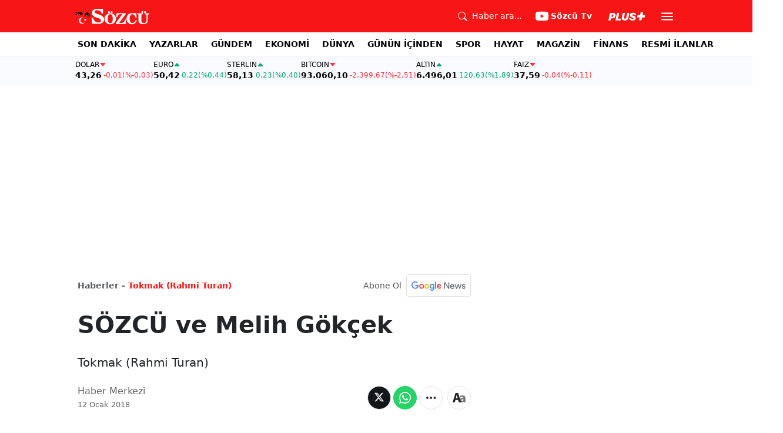

--- FILE ---
content_type: text/html; charset=utf-8
request_url: https://www.sozcu.com.tr/sozcu-ve-melih-gokcek-wp2170089
body_size: 18269
content:
<!DOCTYPE html>
<html lang="tr">
<head>
    <meta charset="utf-8">
    <meta name="viewport" content="width=device-width, initial-scale=1">
    <link rel="dns-prefetch" href="https://sozcu01.sozcucdn.com"/>
    <link rel="dns-prefetch" href="https://firebase.googleapis.com"/>
    <link rel="dns-prefetch" href="https://www.gstatic.com"/>
    <link rel="dns-prefetch" href="https://www.googletagmanager.com"/>
    <link rel="dns-prefetch" href="https://securepubads.g.doubleclick.net"/>
    <link rel="dns-prefetch" href="https://googleads.g.doubleclick.net"/>
    <link rel="dns-prefetch" href="https://adservice.google.com.tr"/>
    <link rel="dns-prefetch" href="https://adservice.google.com"/>
    <link rel="dns-prefetch" href="https://www.googletagservices.com"/>
    <link rel="dns-prefetch" href="https://tpc.googlesyndication.com"/>
    <link rel="dns-prefetch" href="https://pagead2.googlesyndication.com"/>
    <link rel="dns-prefetch" href="https://static.criteo.net"/>
    <link rel="dns-prefetch" href="https://gatr.hit.gemius.pl"/>
    <link rel="dns-prefetch" href="https://medya.ilan.gov.tr"/>
    <link rel="dns-prefetch" href="https://cdn.jsdelivr.net"/>
    <link rel="dns-prefetch" href="https://av2.sozcu.com.tr"/>
    <link rel="dns-prefetch" href="https://www.sozcu.com.tr"/>
    <link rel="dns-prefetch" href="https://www.szctv.com.tr"/>
    <link rel="dns-prefetch" href="https://www.korkusuz.com.tr"/>
    <!-- Basın İlan Takip -->
    <script>!function(){var t=document.createElement("script");t.setAttribute("src",'https://cdn.p.analitik.bik.gov.tr/tracker'+(typeof Intl!=="undefined"?(typeof (Intl||"").PluralRules!=="undefined"?'1':typeof Promise!=="undefined"?'2':typeof MutationObserver!=='undefined'?'3':'4'):'4')+'.js'),t.setAttribute("data-website-id","2cd4bdca-c1a7-43f7-b0b3-05eb66b6331b"),t.setAttribute("data-host-url",'//2cd4bdca-c1a7-43f7-b0b3-05eb66b6331b.collector.p.analitik.bik.gov.tr'),document.head.appendChild(t)}();</script>
    <script> var script = document.createElement("script");script.src="//cdn-v2.p.analitik.bik.gov.tr/t-"+(typeof self !== "undefined" && self.crypto && typeof self.crypto.randomUUID === "function" ? "1-" : typeof Promise !== "undefined" ? "2-" : "3-")+"sozcu-com-tr-"+"0"+".js";document.head.appendChild(script);</script>
    
    <!-- Aps Tag -->
    <script>
        //load the apstag.js library
        !function(a9,a,p,s,t,A,g){if(a[a9])return;function q(c,r){a[a9]._Q.push([c,r])}a[a9]={init:function(){q("i",arguments)},fetchBids:function(){q("f",arguments)},setDisplayBids:function(){},targetingKeys:function(){return[]},_Q:[]};A=p.createElement(s);A.async=!0;A.src=t;g=p.getElementsByTagName(s)[0];g.parentNode.insertBefore(A,g)}("apstag",window,document,"script","//c.amazon-adsystem.com/aax2/apstag.js");
        //initialize the apstag.js library on the page to allow bidding
        apstag.init({
            pubID: 'dcfa1fed-b0d2-4af7-9c30-d3ac125401e9', //enter your pub ID here as shown above, it must within quotes
            adServer: 'googletag'
        });
    </script>
    <!-- Aps Tag -->
    <!-- ads -->
    <link rel="preload" fetchpriority="high" href="https://securepubads.g.doubleclick.net/tag/js/gpt.js" as="script"/>
    <link rel="preload" fetchpriority="high" href="/lib/adsv2_dist/prebid9.42.0.js?v=8QdjvRnMsuzkWbWUQM-MnKN89nrMKwL7A_eRwkvyZgI" as="script" />
    <script async src="https://securepubads.g.doubleclick.net/tag/js/gpt.js"></script>
    <script async src="/lib/adsv2_dist/prebid9.42.0.js?v=8QdjvRnMsuzkWbWUQM-MnKN89nrMKwL7A_eRwkvyZgI"></script>
    <link rel="stylesheet" href="/lib/css/bs-icons/bootstrap-icons.min.css?v=dlPushMDzVFy0HNKWpCM4Gm0WfqQKmtWlJl_zSEyho4">

    <!-- ads -->
    
<!-- domain tags -->
<script type="text/javascript">
    const catSlug = 'tokmak';
    const postId = '2170089';
    const isEnabled=true;
    const isSecure=true;
    window.domainTag = window.domainTag || {cmd:[]};
    window.domainAdsConfForDesktop={isEnabled:isEnabled,isSecure:isSecure, targetingMap:{'tehlikeli': isSecure ? 'hayır':'evet', 'sistem': 'anasistem','tipi':'single', 'sozcuCat':catSlug, 'postId':postId}};
    window.domainAdsConfForMobile={isEnabled:isEnabled,isSecure:isSecure, targetingMap:{'tehlikeli': isSecure ? 'hayır':'evet', 'sistem': 'mobil','tipi':'single','mobilCat': catSlug, 'postId':postId}};
</script>
<link rel="modulepreload" crossorigin fetchpriority="high" href="/lib/adsv2_dist/postDetailPageClient_tr.js?v=O8lvoAkBhWmRN80f_xtoSsy6fFeGgAmUigM7FPQxtL8" />
<script async="async" type="module" id="domainTag" src="/lib/adsv2_dist/postDetailPageClient_tr.js?v=O8lvoAkBhWmRN80f_xtoSsy6fFeGgAmUigM7FPQxtL8"></script>
<!-- domain tags -->
<title>SÖZCÜ ve Melih Gökçek - Sözcü</title>
<meta name="description" content="Tokmak (Rahmi Turan)" />
<link rel="stylesheet" href="/lib/css/swiper-bundle.css?v=0y3km6BM0O5K7MWc4SZpFgfpM60ODfrpXn0pxzzSKAc">
<script type="module" src="/lib/js/wp_detay.js?v=GMDPmg_MDFIMrvR96IwqX0T3s109jaeH5k0fMUiPYtI"></script>
<link rel="stylesheet" href="/lib/css/detay.css?v=lcgpeHI0yy77qT6EiHmiViJouJuU_VdIQM96otCNuN0">

    <link rel="canonical" href="https://www.sozcu.com.tr/sozcu-ve-melih-gokcek-wp2170089" /> 
    <meta name="robots" content="max-image-preview:large">

    <meta name="author" content="Haber Merkezi">  
    <meta property="og:type" content="article">
    <meta property="og:title" content="SÖZCÜ ve Melih Gökçek">
    <meta property="og:description" content="Tokmak (Rahmi Turan)">
    <meta property="og:url" content="canonicalUrl">
    <meta property="og:image" content="?w=1200&h=675&mode=crop&scale=both">
    <meta property="og:image:width" content="1200">
    <meta property="og:image:height" content="675">

    <meta property="fb:app_id" content="1104414796238524">
    <meta property="fb:pages" content="151997251518179">

    <meta name="twitter:card" content="summary_large_image">
    <meta name="twitter:image" content="?w=1200&h=630&mode=crop&scale=both">
    <meta name="twitter:site" content="@gazetesozcu">
    <meta name="twitter:creator" content="@gazetesozcu">
    <meta name="twitter:title" content="SÖZCÜ ve Melih Gökçek">
    <meta name="twitter:description" content="Tokmak (Rahmi Turan)">
    <meta name="twitter:image:alt" content="SÖZCÜ ve Melih Gökçek">
    <meta name="twitter:url" content="https://www.sozcu.com.tr/sozcu-ve-melih-gokcek-wp2170089">
    <meta name="twitter:domain" content="https://www.sozcu.com.tr">

    <link rel="image_src" href="?w=390&h=219&mode=crop&scale=both" />
    <script  src="https://platform.twitter.com/widgets.js"></script>
    <script   src="https://www.instagram.com/embed.js"></script>

    <!-- LOAD MORE SAYFALARI İÇİN TABOOLA COUNTER -->
    <script>
        window.page_counter = 0;
    </script>
    <!-- /LOAD MORE SAYFALARI İÇİN TABOOLA COUNTER -->
    <!-- MEMBRANA SCRIPT -->
    <link rel="preconnect" href="https://cdn.notsy.io/" crossorigin>
    <link rel="dns-prefetch" href="https://cdn.notsy.io/">
    <script async="async" src="https://cdn.membrana.media/szc/ym.js"></script>
    <script>
        window.yieldMasterCmd = window.yieldMasterCmd || [];
        window.yieldMasterCmd.push(function () {
            window.yieldMaster.init({ pageVersionAutodetect: true });
        });
    </script>
    <!-- /MEMBRANA SCRIPT -->
    <!-- TABOOLA SCRIPT -->
    <script type="text/javascript">
        !function (e, f, u) {
            e.async = 1;
            e.src = u;
            f.parentNode.insertBefore(e, f);
        }(document.createElement('script'), document.getElementsByTagName('script')[0], '//cdn.taboola.com/libtrc/sozcu/loader.js');
        window.page_counter = 0;
    </script>
    <!-- TABOOLA SCRIPT -->
    <style>
         img.size-full {
                   max-width: 100%;
                   height: auto;
               }
    </style>

     
    <link rel="modulepreload" crossorigin href="/lib/js/share.js">
    <link rel="modulepreload" crossorigin href="/lib/js/swiper-bundle.js">
    <link rel="modulepreload" crossorigin href="/lib/js/articleParts.js">
    <link rel="modulepreload" crossorigin href="/lib/js/helper.js">
    <link rel="modulepreload" crossorigin href="/lib/js/modulepreload-polyfill.js">

    <link rel="modulepreload" crossorigin href="/lib/js/articleFontSizer.js">
    <link rel="modulepreload" crossorigin href="/lib/js/navigation.js">
    <link rel="modulepreload" crossorigin href="/lib/js/storage.js">
    <link rel="modulepreload" crossorigin href="/lib/js/swiper.js"> 

    <!-- Google Tag Manager -->
    <script type="text/javascript">
    window.dataLayer = window.dataLayer || [];
    (function(w,d,s,l,i){w[l]=w[l]||[];w[l].push({'gtm.start':
    new Date().getTime(),event:'gtm.js'});var f=d.getElementsByTagName(s)[0],
    j=d.createElement(s),dl=l!='dataLayer'?'&l='+l:'';j.async=true;j.src=
    'https://www.googletagmanager.com/gtm.js?id='+i+dl;f.parentNode.insertBefore(j,f);
    })(window,document,'script','dataLayer','GTM-5N9MP4V4');
    </script>
    <!-- End Google Tag Manager -->
    
        <meta name="robots" content="FOLLOW, INDEX"/>
    
    
    <link rel="shortcut icon" type="image/png" href="https://www.sozcu.com.tr/static/web/assets/favicon.webp"/>
    <meta name="yandex-verification" content="48b7534a3c451a0e"/>
    <script src="https://fws.forinvestcdn.com/f-ws.min.js"></script>
</head>
<body>
<!-- Google Tag Manager (noscript) -->
<noscript>
    <iframe src="https://www.googletagmanager.com/ns.html?id=GTM-5N9MP4V4"
            height="0" width="0" style="display:none;visibility:hidden">
    </iframe>
</noscript>
<!-- End Google Tag Manager (noscript) -->

<!-- Header -->

<!-- OFFCANVAS -->
<div class="offcanvas offcanvas-start" tabindex="-1" id="sideMenu" aria-labelledby="sideMenuLabel">
    <div class="offcanvas-body p-0">
        <div class="d-flex quick-access">
            <a href="/son-dakika" class="d-flex flex-column align-items-center">
                    <span class="mb-2">
                        <svg xmlns="http://www.w3.org/2000/svg" width="22" height="22" fill="currentColor"
                             class="bi bi-alarm" viewBox="0 0 16 16">
                            <path
                                d="M8.5 5.5a.5.5 0 0 0-1 0v3.362l-1.429 2.38a.5.5 0 1 0 .858.515l1.5-2.5A.5.5 0 0 0 8.5 9z"/>
                            <path
                                d="M6.5 0a.5.5 0 0 0 0 1H7v1.07a7.001 7.001 0 0 0-3.273 12.474l-.602.602a.5.5 0 0 0 .707.708l.746-.746A6.97 6.97 0 0 0 8 16a6.97 6.97 0 0 0 3.422-.892l.746.746a.5.5 0 0 0 .707-.708l-.601-.602A7.001 7.001 0 0 0 9 2.07V1h.5a.5.5 0 0 0 0-1zm1.038 3.018a6 6 0 0 1 .924 0 6 6 0 1 1-.924 0M0 3.5c0 .753.333 1.429.86 1.887A8.04 8.04 0 0 1 4.387 1.86 2.5 2.5 0 0 0 0 3.5M13.5 1c-.753 0-1.429.333-1.887.86a8.04 8.04 0 0 1 3.527 3.527A2.5 2.5 0 0 0 13.5 1"/>
                        </svg>
                    </span>
                <span class="small">Son Dakika</span>
            </a>
            <a href="/arama" class="d-flex flex-column align-items-center">
                    <span class="mb-2">
                        <svg xmlns="http://www.w3.org/2000/svg" width="22" height="22" fill="currentColor"
                             class="bi bi-search" viewBox="0 0 16 16">
                            <path
                                d="M11.742 10.344a6.5 6.5 0 1 0-1.397 1.398h-.001q.044.06.098.115l3.85 3.85a1 1 0 0 0 1.415-1.414l-3.85-3.85a1 1 0 0 0-.115-.1zM12 6.5a5.5 5.5 0 1 1-11 0 5.5 5.5 0 0 1 11 0"/>
                        </svg>
                    </span>
                <span class="small">Arama</span>
            </a>
            <a href="https://uyelik.sozcu.com.tr/giris" class="d-flex flex-column align-items-center">
                    <span class="mb-2">
                        <svg xmlns="http://www.w3.org/2000/svg" width="62.44" height="13.778"
                             viewBox="0 0 62.44 13.778"><path
                                d="M2.619-12.683-.062,0H3.656l.738-3.463H6.2C9.835-3.463,12.1-5.5,12.1-8.736c0-2.364-1.679-3.946-4.676-3.946ZM5.748-9.87h.976c1.063,0,1.644.466,1.644,1.468a2.072,2.072,0,0,1-2.145,2.18H4.966ZM21.384-3.041H16.225l2.048-9.642H14.546L11.848,0h8.886ZM28.028.22c2.9,0,5.194-1.564,5.748-4.192l1.837-8.71H31.887L30.226-4.8a2.02,2.02,0,0,1-2.039,1.881,1.623,1.623,0,0,1-1.793-1.591,3.272,3.272,0,0,1,.079-.677l1.591-7.5H24.337l-1.6,7.532a5.264,5.264,0,0,0-.114,1.081C22.623-1.529,24.68.22,28.028.22Zm7.189-3.955C35.227-1.23,37.239.22,40.658.22c3.349,0,5.634-1.661,5.634-4.333,0-1.828-.984-2.777-3.261-3.437l-1.389-.4c-1.02-.3-1.371-.65-1.371-1.16,0-.6.633-1.037,1.608-1.037,1.055,0,1.767.5,1.793,1.257h3.4c-.018-2.514-2.013-4.008-5.282-4.008-3.076,0-5.309,1.688-5.309,4.271,0,1.731,1.125,2.874,3.243,3.516l1.327.4c1.2.369,1.433.642,1.433,1.107,0,.633-.677,1.063-1.758,1.063-1.046,0-1.881-.5-1.986-1.2Zm21.9-1.116h4.395l.867-4.078H57.984l.984-4.629H54.75L53.766-8.93H49.371L48.5-4.852H52.9L51.914-.223h4.219Z"
                                transform="translate(0.062 13.559)" fill="#F71515"/></svg>
                    </span>
            </a>
        </div>
        <div class="d-flex align-items-center px-4 py-3" style="background-color:#F8FAFE">
            <div class="d-flex align-items-center flex-grow-1">
                <div id="dayNumber" class="fw-bold fs-2 me-2"></div>
                <div class="lh-1">
                    <div id="monthName" class="text-secondary"></div>
                    <div id="dayName" class="small"></div>
                </div>
            </div>
                <div class="d-flex align-items-center justify-content-between flex-grow-1">
                    <a href="https://www.sozcu.com.tr/finans/dolar"
                       class="currency-item lh-1 down">
                        <span class="currency-item-name position-relative">DOLAR</span>
                        <span class="d-flex flex-column align-items-start text-nowrap">
                            <span class="currency-item-value m-0">43,26</span>
                            <span>
                                <span class="currency-item-range">-0,01</span> <span
                                    class="currency-item-range">(%-0,03)</span>
                            </span>
                        </span>
                    </a>
                    <a href="https://www.sozcu.com.tr/finans/euro"
                       class="currency-item lh-1 up">
                        <span class="currency-item-name position-relative">EURO</span>
                        <span class="d-flex flex-column align-items-start text-nowrap">
                            <span class="currency-item-value m-0">50,42</span>
                            <span>
                                <span class="currency-item-range">0,22</span> <span
                                    class="currency-item-range">(%0,44)</span>
                            </span>
                        </span>
                    </a>
                </div>
        </div>
        <ul class="list-unstyled side-menu align-items-center p-4 border-bottom">
                <li>
                    <a target="_blank" href="https://www.sozcu.com.tr/son-dakika/"
                       class="fw-bold fs-5">SON DAKİKA</a>
                </li>
                <li>
                    <a target="_blank" href="https://www.sozcu.com.tr/yazarlar"
                       class="fw-bold fs-5">YAZARLAR</a>
                </li>
                <li>
                    <a target="_blank" href="/gundem"
                       class="fw-bold fs-5">GÜNDEM</a>
                </li>
                <li>
                    <a target="_blank" href="/ekonomi"
                       class="fw-bold fs-5">EKONOMİ</a>
                </li>
                <li>
                    <a target="_blank" href="/dunya"
                       class="fw-bold fs-5">DÜNYA</a>
                </li>
                <li>
                    <a target="_blank" href="/gunun-icinden"
                       class="fw-bold fs-5">GÜNÜN İÇİNDEN</a>
                </li>
                <li>
                    <a target="_blank" href="/spor"
                       class="fw-bold fs-5">SPOR</a>
                </li>
                <li>
                    <a target="_blank" href="/hayat"
                       class="fw-bold fs-5">HAYAT</a>
                </li>
                <li>
                    <a target="_blank" href="/magazin"
                       class="fw-bold fs-5">MAGAZİN</a>
                </li>
                <li>
                    <a target="_blank" href="https://www.sozcu.com.tr/egazete"
                       class="fw-bold fs-5">E-GAZETE</a>
                </li>
                <li>
                    <a target="_blank" href="/otomotiv"
                       class="fw-bold fs-5">OTOMOTİV</a>
                </li>
                <li>
                    <a target="_blank" href="/finans"
                       class="fw-bold fs-5">FİNANS</a>
                </li>
                <li>
                    <a target="_blank" href="/bilim-teknoloji"
                       class="fw-bold fs-5">TEKNOLOJİ</a>
                </li>
                <li>
                    <a target="_blank" href="https://www.sozcu.com.tr/resmi-ilanlar"
                       class="fw-bold fs-5">RESMİ İLANLAR</a>
                </li>
        </ul>
        <div class="px-4 mb-5">
            <div class="text-secondary mb-3">Sosyal Medya</div>
            <div class="social-pages mb-4 d-flex">
                <a href="https://www.instagram.com/sozcucomtr/" target="_blank" rel="noopener"
                   class="social-page-button border rounded-3" aria-label="İnstagram">
                    <svg xmlns="http://www.w3.org/2000/svg" width="20.356" height="20.36" viewBox="0 0 20.356 20.36">
                        <g transform="translate(-0.449)">
                            <path
                                d="M20.754,5.986a7.44,7.44,0,0,0-.473-2.47A5.216,5.216,0,0,0,17.3.537a7.459,7.459,0,0,0-2.47-.473C13.742.012,13.4,0,10.631,0s-3.11.012-4.2.06a7.442,7.442,0,0,0-2.47.473A4.968,4.968,0,0,0,2.16,1.71a5.013,5.013,0,0,0-1.173,1.8,7.46,7.46,0,0,0-.473,2.47c-.052,1.09-.064,1.436-.064,4.2s.012,3.11.06,4.2a7.439,7.439,0,0,0,.473,2.47,5.215,5.215,0,0,0,2.979,2.979,7.46,7.46,0,0,0,2.47.473c1.086.048,1.432.06,4.2.06s3.11-.012,4.2-.06a7.438,7.438,0,0,0,2.47-.473,5.208,5.208,0,0,0,2.979-2.979,7.465,7.465,0,0,0,.473-2.47c.048-1.086.06-1.432.06-4.2S20.8,7.072,20.754,5.986ZM18.92,14.3a5.581,5.581,0,0,1-.35,1.889,3.377,3.377,0,0,1-1.933,1.933,5.6,5.6,0,0,1-1.889.35c-1.074.048-1.4.06-4.113.06s-3.043-.012-4.113-.06a5.578,5.578,0,0,1-1.889-.35,3.133,3.133,0,0,1-1.169-.76,3.165,3.165,0,0,1-.76-1.169,5.6,5.6,0,0,1-.35-1.889c-.048-1.074-.06-1.4-.06-4.113s.012-3.043.06-4.113A5.578,5.578,0,0,1,2.7,4.188a3.1,3.1,0,0,1,.764-1.169,3.161,3.161,0,0,1,1.169-.76,5.6,5.6,0,0,1,1.889-.35c1.074-.048,1.4-.06,4.113-.06s3.043.012,4.113.06a5.581,5.581,0,0,1,1.889.35,3.131,3.131,0,0,1,1.169.76,3.165,3.165,0,0,1,.76,1.169,5.6,5.6,0,0,1,.35,1.889c.048,1.074.06,1.4.06,4.113S18.968,13.225,18.92,14.3Zm0,0"
                                transform="translate(0 0)" fill="#444"/>
                            <path
                                d="M130.18,124.5a5.23,5.23,0,1,0,5.23,5.23A5.232,5.232,0,0,0,130.18,124.5Zm0,8.623a3.393,3.393,0,1,1,3.393-3.393A3.393,3.393,0,0,1,130.18,133.123Zm0,0"
                                transform="translate(-119.548 -119.548)" fill="#444"/>
                            <path
                                d="M364.891,89.823A1.221,1.221,0,1,1,363.67,88.6,1.221,1.221,0,0,1,364.891,89.823Zm0,0"
                                transform="translate(-347.602 -85.078)" fill="#444"/>
                        </g>
                    </svg>
                </a>
                <a href="https://www.facebook.com/sozcugazetesi/" target="_blank" rel="noopener"
                   class="social-page-button border rounded-3" aria-label="Facebook">
                    <svg xmlns="http://www.w3.org/2000/svg" width="9.476" height="18.949" viewBox="0 0 9.476 18.949">
                        <path
                            d="M13.933,3.146h1.73V.133A22.339,22.339,0,0,0,13.142,0c-2.494,0-4.2,1.569-4.2,4.452V7.106H6.187v3.368H8.939V18.95h3.375V10.475h2.641l.419-3.368H12.313V4.786c0-.974.263-1.64,1.619-1.64Z"
                            transform="translate(-6.187)" fill="#444"/>
                    </svg>
                </a>
                <a href="https://twitter.com/gazetesozcu" target="_blank" rel="noopener"
                   class="social-page-button border rounded-3" aria-label="Twitter">
                    <svg xmlns="http://www.w3.org/2000/svg" width="16" height="16" fill="#444" class="bi bi-twitter-x"
                         viewBox="0 0 16 16">
                        <path
                            d="M12.6.75h2.454l-5.36 6.142L16 15.25h-4.937l-3.867-5.07-4.425 5.07H.316l5.733-6.57L0 .75h5.063l3.495 4.633L12.601.75Zm-.86 13.028h1.36L4.323 2.145H2.865z"/>
                    </svg>
                </a>
                <a href="https://www.youtube.com/channel/UCOulx_rep5O4i9y6AyDqVvw" target="_blank" rel="noopener"
                   class="social-page-button border rounded-3" aria-label="Youtube">
                    <svg xmlns="http://www.w3.org/2000/svg" width="17.711" height="12.4" viewBox="0 0 17.711 12.4">
                        <path
                            d="M17.346-4.142A2.219,2.219,0,0,0,15.785-5.7a51.842,51.842,0,0,0-6.93-.379,53.862,53.862,0,0,0-6.93.365A2.264,2.264,0,0,0,.365-4.142,23.38,23.38,0,0,0,0,.118a23.294,23.294,0,0,0,.365,4.26A2.219,2.219,0,0,0,1.926,5.939a51.936,51.936,0,0,0,6.93.379,53.862,53.862,0,0,0,6.93-.365,2.219,2.219,0,0,0,1.561-1.561,23.388,23.388,0,0,0,.365-4.26A22.194,22.194,0,0,0,17.346-4.142ZM7.09,2.774v-5.31L11.7.118Zm0,0"
                            transform="translate(0 6.082)" fill="#444"/>
                    </svg>
                </a>
                <a href="https://www.dailymotion.com/Sozcu" target="_blank" rel="noopener"
                   class="social-page-button border rounded-3" aria-label="Dailymotion">
                    <svg xmlns="http://www.w3.org/2000/svg" width="13.714" height="17.696" viewBox="0 0 13.714 17.696">
                        <g transform="translate(113.142 -247.369)">
                            <path
                                d="M-93.164,249.854v17.572h-3.72V266.08a5.375,5.375,0,0,1-3.843,1.471,6.322,6.322,0,0,1-6.151-6.485,6.489,6.489,0,0,1,6.151-6.525,5.335,5.335,0,0,1,3.843,1.518V250.6Zm-6.72,14.284A3.139,3.139,0,0,0-96.747,261a3.139,3.139,0,0,0-3.136-3.137A3.139,3.139,0,0,0-103.02,261,3.139,3.139,0,0,0-99.884,264.138Z"
                                transform="translate(-6.264 -2.485)" fill="#444"/>
                        </g>
                    </svg>
                </a>
            </div>
        </div>
        <div class="d-flex flex-column px-4 mb-5">
            <a href="https://apps.apple.com/tr/app/s%C3%B6zc%C3%BC-gazetesi-haberler/id405952318?l=tr" class="mb-3">
                <img src="/lib/img/_appstore.svg" alt="">
            </a>
            <a href="https://play.google.com/store/apps/details?id=org.studionord.sozcu.gazete&hl=tr&gl=US&pli=1"
               class="mb-3">
                <img src="/lib/img/_playstore.svg" alt="">
            </a>
            <a href="https://appgallery.huawei.com/app/C112215613" class="mb-3">
                <img src="/lib/img/_appgallery.svg" alt="">
            </a>
        </div>
    </div>
</div>
<!-- /OFFCANVAS -->
<!-- NAVBAR -->
<div class="navbar ">
    <div class="container px-2"><a href="/" class="logo">
            <img src="/static/web/assets/logo.svg" alt=""> </a>

        <div class="d-flex align-items-center">
            <a href="/arama" class="d-flex align-items-center text-white me-2 me-lg-4">
                <span class="">
                    <svg xmlns="http://www.w3.org/2000/svg" width="16" height="16" fill="currentColor"
                         class="bi bi-search" viewBox="0 0 16 16">
                      <path
                          d="M11.742 10.344a6.5 6.5 0 1 0-1.397 1.398h-.001q.044.06.098.115l3.85 3.85a1 1 0 0 0 1.415-1.414l-3.85-3.85a1 1 0 0 0-.115-.1zM12 6.5a5.5 5.5 0 1 1-11 0 5.5 5.5 0 0 1 11 0"/>
                    </svg>
                </span>
                <span class="small d-none d-lg-block ms-2">Haber ara...</span>
            </a>

            <a href="https://www.youtube.com/channel/UCOulx_rep5O4i9y6AyDqVvw" target="_blank" rel="nofollow"
               class="d-flex align-items-center text-white me-2 me-lg-4">
                <span class="">
                    <svg xmlns="http://www.w3.org/2000/svg" width="22" height="22" fill="currentColor"
                         class="bi bi-youtube" viewBox="0 0 16 16">
                      <path
                          d="M8.051 1.999h.089c.822.003 4.987.033 6.11.335a2.01 2.01 0 0 1 1.415 1.42c.101.38.172.883.22 1.402l.01.104.022.26.008.104c.065.914.073 1.77.074 1.957v.075c-.001.194-.01 1.108-.082 2.06l-.008.105-.009.104c-.05.572-.124 1.14-.235 1.558a2.01 2.01 0 0 1-1.415 1.42c-1.16.312-5.569.334-6.18.335h-.142c-.309 0-1.587-.006-2.927-.052l-.17-.006-.087-.004-.171-.007-.171-.007c-1.11-.049-2.167-.128-2.654-.26a2.01 2.01 0 0 1-1.415-1.419c-.111-.417-.185-.986-.235-1.558L.09 9.82l-.008-.104A31 31 0 0 1 0 7.68v-.123c.002-.215.01-.958.064-1.778l.007-.103.003-.052.008-.104.022-.26.01-.104c.048-.519.119-1.023.22-1.402a2.01 2.01 0 0 1 1.415-1.42c.487-.13 1.544-.21 2.654-.26l.17-.007.172-.006.086-.003.171-.007A100 100 0 0 1 7.858 2zM6.4 5.209v4.818l4.157-2.408z"/>
                    </svg>
                </span>
                <span class="fw-bold small d-none d-sm-block ms-1">Sözcü Tv</span>
            </a>

            <div class="dropdown me-1 me-lg-3 user-area">
                <button class="btn btn-sm text-white shadow-none border-0 rounded-0 p-1" type="button"
                        data-bs-toggle="dropdown">
                    <img loading="lazy" src="/lib/img/plus_icon.svg" alt="Sözcü Plus" height="14">
                </button>
                <ul class="dropdown-menu dropdown-menu-end shadow border-0 rounded-0">
                    <li>
                        <a class="dropdown-item fw-semibold py-2 px-3" href="https://uyelik.sozcu.com.tr/giris?base_url=https%3A%2F%2Fwww.sozcu.com.tr%2F">Giriş Yap</a>
                    </li>
                    <li>
                        <a class="dropdown-item fw-semibold py-2 px-3" href="https://uyelik.sozcu.com.tr/kayit?base_url=https%3A%2F%2Fwww.sozcu.com.tr%2F">Abone Ol</a>
                    </li>
                    <li class="dropdown-divider"></li>
                    <li>
                        <a class="dropdown-item fw-semibold py-2 px-3" href="#">Daha fazla bilgi al</a>
                    </li>
                </ul>
            </div>

            <button type="button" name="menu" class="menuButton btn p-0 shadow-none border-0" data-bs-toggle="offcanvas"
                    href="#sideMenu">
                <svg xmlns="http://www.w3.org/2000/svg" height="26px" viewBox="0 -960 960 960" width="26px"
                     fill="#ffffff">
                    <path d="M120-240v-80h720v80H120Zm0-200v-80h720v80H120Zm0-200v-80h720v80H120Z"></path>
                </svg>
            </button>
        </div>
    </div>
</div>
<!-- /NAVBAR -->

<div class="sub-navbar d-none d-lg-block">
    <div class="container">
        <ul class="d-flex list-unstyled small m-0 main-menu">
                        <li>
                            <a target="_blank"
                               href="https://www.sozcu.com.tr/son-dakika/">SON DAKİKA</a>
                        </li>
                        <li>
                            <a target="_blank"
                               href="https://www.sozcu.com.tr/yazarlar">YAZARLAR</a>
                        </li>
                        <li>
                            <a target="_blank"
                               href="/gundem">GÜNDEM</a>
                        </li>
                        <li>
                            <a target="_blank"
                               href="/ekonomi">EKONOMİ</a>
                        </li>
                        <li>
                            <a target="_blank"
                               href="/dunya">DÜNYA</a>
                        </li>
                        <li>
                            <a target="_blank"
                               href="/gunun-icinden">GÜNÜN İÇİNDEN</a>
                        </li>
                        <li>
                            <a target="_blank"
                               href="/spor">SPOR</a>
                        </li>
                        <li>
                            <a target="_blank"
                               href="/hayat">HAYAT</a>
                        </li>
                        <li>
                            <a target="_blank"
                               href="/magazin">MAGAZİN</a>
                        </li>
                        <li>
                            <a target="_self"
                               href="/finans">FİNANS</a>
                        </li>
                        <li>
                            <a target="_blank"
                               href="https://www.sozcu.com.tr/resmi-ilanlar">RESMİ İLANLAR</a>
                        </li>
        </ul>
    </div>
</div>

<!-- CURRENCY TICKER -->
<div class="currency mb-4" style="padding: 8px 2px;">
    <div class="container p-0 px-lg-2 lh-1">
        <div class="marquee-container">
                <a href="https://www.sozcu.com.tr/finans/dolar"
                   class="currency-item down">
                    <span class="currency-item-name" data-currency="TRY">DOLAR</span>
                    <span class="text-nowrap">
                            <span class="currency-item-value">43,26</span>
                            <span>
                                <span class="currency-item-range">-0,01</span> <span
                                    class="currency-item-range">(%-0,03)</span>
                            </span>
                        </span>
                </a>
                <a href="https://www.sozcu.com.tr/finans/euro"
                   class="currency-item up">
                    <span class="currency-item-name" data-currency="TRY">EURO</span>
                    <span class="text-nowrap">
                            <span class="currency-item-value">50,42</span>
                            <span>
                                <span class="currency-item-range">0,22</span> <span
                                    class="currency-item-range">(%0,44)</span>
                            </span>
                        </span>
                </a>
                <a href="https://www.sozcu.com.tr/finans/sterlin"
                   class="currency-item up">
                    <span class="currency-item-name" data-currency="TRY">STERLIN</span>
                    <span class="text-nowrap">
                            <span class="currency-item-value">58,13</span>
                            <span>
                                <span class="currency-item-range">0,23</span> <span
                                    class="currency-item-range">(%0,40)</span>
                            </span>
                        </span>
                </a>
                <a href="https://www.sozcu.com.tr/finans/bitcoin"
                   class="currency-item down">
                    <span class="currency-item-name" data-currency="USDT">BITCOIN</span>
                    <span class="text-nowrap">
                            <span class="currency-item-value">93.060,10</span>
                            <span>
                                <span class="currency-item-range">-2.399,67</span> <span
                                    class="currency-item-range">(%-2,51)</span>
                            </span>
                        </span>
                </a>
                <a href="https://www.sozcu.com.tr/finans/gram-altin"
                   class="currency-item up">
                    <span class="currency-item-name" data-currency="TRY">ALTIN</span>
                    <span class="text-nowrap">
                            <span class="currency-item-value">6.496,01</span>
                            <span>
                                <span class="currency-item-range">120,63</span> <span
                                    class="currency-item-range">(%1,89)</span>
                            </span>
                        </span>
                </a>
                <a href="https://www.sozcu.com.tr/finans/faiz"
                   class="currency-item down">
                    <span class="currency-item-name" data-currency="TRY">FAİZ</span>
                    <span class="text-nowrap">
                            <span class="currency-item-value">37,59</span>
                            <span>
                                <span class="currency-item-range">-0,04</span> <span
                                    class="currency-item-range">(%-0,11)</span>
                            </span>
                        </span>
                </a>
        </div>
    </div>
</div>
<!-- /CURRENCY TICKER -->

<!-- /Header -->
 
<!-- Yazar Yazısı ise -->

 
<div class="container position-relative mb-4">
  
<!-- Pageskin -->
<div class="ad pageskin-top">
    <div id="div-sozcu_anasayfa_pageskin_tepe" style="display: none;"></div> 
    <div id="div-sozcu_gen_pageskin_tepe" style="display: none;"></div>
</div>

<!-- /Pageskin-->
<!-- masthead -->
<div class="ad masthead masthead-main mb-4">
    <!-- AD MASTHEAD -->
     
    <div id="div-sozcu_masthead" style="display: none;"></div>
    <div id="div-sozcu_mobile_320x50" style="display: none;"></div>
          
    <div id="div-sozcu_gen_masthead" style="display: none;"></div>
    <div id="div-sozcu_m_gen_masthead" style="display: none;"></div> 
    <!-- /AD MASTHEAD --> 
</div>
<!-- /masthead-->
<!-- Adunit Sticky -->
<div class="ad ad-cols d-none d-lg-block">
    <div class="ad-col ad-col-left text-end">
        <div class="ad-col-container">
            <div id="div-sozcu_gen_left" style="display: none;"></div>
        </div>
    </div>
    <div class="ad-col ad-col-right">
        <div class="ad-col-container">
            <div id="div-sozcu_gen_right" style="display: none;"></div>
        </div>
    </div>
</div>
<!-- /Adunit Sticky-->
 
 

<div class="news-body" data-url="https://www.sozcu.com.tr/feeds/simpleposts?handler=WpTrendPost">
<div class="row  mb-5">
<div class=" col-lg-8">

    <!-- ARTICLE -->
    <article>
        <header class="mb-4">

            <!-- BREADCRUMB & GOOGLE NEWS -->
            <div class="d-flex align-items-center justify-content-between mb-4 breadcrumb">
                <div class="pe-2">
                    <a href="https://www.sozcu.com.tr" class="text-muted small fw-bold lh-1">Haberler -</a>
                    <a href="https://www.sozcu.com.tr/tokmak/" class="small fw-bold text-primary text-nowrap lh-1">Tokmak (Rahmi Turan)</a>

                </div>
                <div class="googleNews d-flex align-items-center">
                    <span class="text-muted small me-2 text-nowrap">Abone Ol</span>
                    <a class="btn btn-sm border" href="https://news.google.com/publications/CAAqBwgKMPefoQkwz8lx?r=3&oc=1&hl=tr&gl=TR&ceid=TR:tr" target="_blank" rel="nofollow noopener" title="Abone Ol">
                        <img fetchpriority="low" loading="lazy" src="/lib/img/googlenews.svg" alt="Google News" height="16">
                    </a>
                </div>
            </div>
            <!-- BREADCRUMB & GOOGLE NEWS -->
            <!-- BAŞLIK -->
            <h1 class="fw-bold mb-4">SÖZCÜ ve Melih Gökçek</h1>
            <!-- /BAŞLIK -->
            <!-- KISA AÇIKLAMA (EDİTÖR TERMİNOLOJİSİ: SPOT) -->
            <p class="description mb-4">Tokmak (Rahmi Turan)</p>
            <!-- /KISA AÇIKLAMA (EDİTÖR TERMİNOLOJİSİ: SPOT) -->
            <!-- YAYINLANMA/GÜNCELLEME TARİHİ VE DİTÖR BİLGİLERİ -->
                <div class="content-meta mb-4">
                    <div class="content-meta-info">
                        <div class="content-meta-name">
                            <span class="d-flex align-items-center">
                                Haber Merkezi
                            </span>
                        </div>
                        <div class="content-meta-dates">
                            <span class="content-meta-date">
                                <time datetime="12.01.2018 02:52:14">12 Ocak 2018</time>
                            </span>
                        </div>
                    </div>
                    <div class="share-area">
                        <div>
                            <div class="share-actions me-2">
                                <button aria-label="Twitter'da Paylaş" class="btn btn-option border p-0 me-1 share-on-twitter" data-url="" data-company="gazetesozcu" data-title="SÖZCÜ ve Melih Gökçek">
                                    <i class="bi bi-twitter-x"></i>
                                </button>
                                <a href="whatsapp://send?text=SÖZCÜ ve Melih Gökçek -" aria-label="Whatsapp'da Paylaş" class="btn btn-option border me-1 share-on-whatsapp" data-action="share/whatsapp/share">
                                    <i class="bi bi-whatsapp fs-5"></i>
                                </a>

                                <div class="dropdown">
                                    <button class="btn btn-option border p-0" type="button" data-bs-toggle="dropdown" aria-expanded="false">
                                        <i class="bi bi-three-dots fs-5"></i>
                                    </button>
                                    <ul class="dropdown-menu dropdown-menu-end">
                                        <li>
                                            <button type="button" class="dropdown-item share-on-facebook" data-url="">
                                                <i class="bi bi-facebook"></i> Facebook ile paylaş
                                            </button>
                                        </li>
                                        <li>
                                            <button type="button" class="dropdown-item share-on-messenger" data-url="">
                                                <i class="bi bi-messenger"></i>
                                                Messenger ile gönder
                                            </button>
                                        </li>
                                        <li>
                                            <a class="dropdown-item" href="mailto:?subject=Haber&amp;body=Sözcü - SÖZCÜ ve Melih Gökçek" target="_blank" aria-label="E-posta ile Paylaş">
                                                <i class="bi bi-envelope"></i>
                                                E-posta ile gönder
                                            </a>
                                        </li>
                                    </ul>
                                </div>
                            </div>
                            <div class="content-options">
                                <div class="dropdown">
                                    <button class="btn btn-option btn-type dropdown-toggle no-arrow border" type="button" id="fontSize" data-bs-toggle="dropdown" aria-expanded="false" aria-label="Yazı boyutu"></button>
                                    <ul class="dropdown-menu dropdown-menu-end" aria-labelledby="fontSize">
                                        <li>
                                            <span class="dropdown-item btn fontSizeLarge">Yazıları büyüt</span>
                                        </li>
                                        <li>
                                            <span class="dropdown-item btn fontSizeSmall">Yazıları küçült</span>
                                        </li>
                                        <li>
                                            <span class="dropdown-item btn fontSizeZero">Standart boyut</span>
                                        </li>
                                    </ul>
                                </div>
                            </div>
                        </div>
                    </div>
                </div>
            <!-- /YAYINLANMA/GÜNCELLEME TARİHİ VE DİTÖR BİLGİLERİ -->


        </header>
        
        <!-- ANA GÖRSEL YA DA VİDEO -->

        

    <div class="main-image img-holder wide mb-4">
                <img alt="SÖZCÜ ve Melih Gökçek">
    </div>
        

        <!-- ANA GÖRSEL YA DA VİDEO -->

        <div class="row">
            <div class="col-lg-12 mx-auto position-relative">
                <div class="article-body">
                    Dün yer yerinden oynadı sanki... <strong>SÖZCÜ </strong>okurlarında bir telaş, bir endişe!<br><strong>“Ne oluyor? Melih Gökçek SÖZCÜ’de mi yazacak? Atatürk ve Cumhuriyet karşıtı biri SÖZCÜ’de nasıl yazar?”</strong> diye soran sorana...<br>Binlerce okur nasıl böyle bir duyguya kapıldı?<br><strong>Saygı Öztürk,</strong> hiçbir gazete ile konuşmayan <strong>Gökçek’</strong>le görüşerek bir gazetecilik başarısı elde etmişti.<br>Haber <strong>SÖZCÜ’</strong>de; <strong>“AKP</strong>’nin dışladığı <strong>Melih Gökçek</strong>, yaşadıklarını <strong>SÖZCÜ</strong>’ye anlattı. Ankara Belediye Başkanı iken <strong>SÖZCÜ</strong> ile yıldızı barışmayan <strong>Gökçek</strong>, her kesimden mağdurun sesi olan<br><strong>SÖZCÜ</strong>’ye içini döktü” başlıklarıyla yayınlandı. <strong>Gökçek</strong>’in <strong>“SÖZCÜ yönetimi uygun bulursa SÖZCÜ’de yazmayı çok isterim. Çok maaş da istemem. Başka yerden de teklif geldi ama tercihim SÖZCÜ olur” </strong>sözlerine yer verildi.<br>Bu bizim demokratik anlayışımızdı.<br>Herkes bir istekte bulunabilir. Bu, insanların doğal hakkıdır. Tüm <strong>AKP’</strong>lilerin günün birinde <strong>Melih Gökçek</strong> gibi doğruyu bulacağı düşüncesiyle <strong>SÖZCÜ </strong>o sözlere yer verdi.<br><strong>Melih Gökçek</strong>’le dünya görüşümüz ve demokratik anlayışımız çok farklıdır. Tabii ki onun <strong>SÖZCÜ</strong>’de yazması diye bir şey söz konusu olamaz!
                </div>
            </div>
        </div>
    </article>
    <!-- /ARTICLE -->
 
    <!-- GÜNÜN MANŞETLERİ -->
    <div class="section-divider mb-4"></div>
    <section class="mb-4 gunun-mansetleri" data-ads-total="6" data-ads-perview="3">
        <header class="fw-bold text-center mb-4 fs-5">
            <span class="bg-primary text-white py-2 px-3 fw-bolder fst-italic">GÜNÜN MANŞETLERİ</span>
        </header>
        <div id="singleGununMansetleri">
            <div class="_gm-container position-relative mb-4">
                <!---->
                <div class="swiper swiper-gunun-mansetleri">
                    <div class="swiper-wrapper">
                                <div class="swiper-slide">
                                    <a href="https://www.sozcu.com.tr/fenerbahce-de-beklenmedik-ayrilik-ihtimali-archie-brown-a-talip-cikti-p285412" class="img-holder square">
                                        <img fetchpriority="low" loading="lazy" src="https://sozcu01.sozcucdn.com/sozcu/production/uploads/images/2026/1/aechjpg-EvXrJKDTC0CuNQYEg226jg.jpg?w=320&amp;h=248&amp;mode=crop&amp;scale=both" alt="Fenerbahçe&#x27;de beklenmedik ayrılık ihtimali! Archie Brown&#x27;a talip çıktı">
                                    </a>
                                </div>
                                <div class="swiper-slide">
                                    <a href="https://www.sozcu.com.tr/nesyri-dakikalarca-agladi-zor-sakinlestirildi-p285356" class="img-holder square">
                                        <img fetchpriority="low" loading="lazy" src="https://sozcu01.sozcucdn.com/sozcu/production/uploads/images/2026/1/yenisjpg-lB-95GiSCk_rFgTelbQtPQ.jpg?w=320&amp;h=248&amp;mode=crop&amp;scale=both" alt="Nesyri dakikalarca ağladı! Zor sakinleştirildi...">
                                    </a>
                                </div>
                                <div class="swiper-slide">
                                    <a href="https://www.sozcu.com.tr/murat-calik-yeniden-cezaevine-gonderiliyor-p285341" class="img-holder square">
                                        <img fetchpriority="low" loading="lazy" src="https://sozcu01.sozcucdn.com/sozcu/production/uploads/images/2026/1/murat-calikpng-fFE9R7BYFEmkqh6XYF6i1A.png?w=320&amp;h=248&amp;mode=crop&amp;scale=both" alt="Murat Çalık yeniden cezaevine götürülüyor!">
                                    </a>
                                </div>
                                <div class="swiper-slide">
                                    <a href="https://www.sozcu.com.tr/elestirilerin-odagindaki-prof-dr-orhan-sen-bu-defa-isyan-etti-p285338" class="img-holder square">
                                        <img fetchpriority="low" loading="lazy" src="https://sozcu01.sozcucdn.com/sozcu/production/uploads/images/2026/1/011kurtarildikurtarildikurtarildipng-OS1M3KEI8U2tgvewjuihpg.png?w=320&amp;h=248&amp;mode=crop&amp;scale=both" alt="Eleştirilerin odağındaki Prof. Dr. Orhan Şen bu defa isyan etti">
                                    </a>
                                </div>
                                <div class="swiper-slide">
                                    <a href="https://www.sozcu.com.tr/butun-calisanlari-ilgilendiriyor-sgk-dan-buyuk-degisiklik-kaldirildi-p285333" class="img-holder square">
                                        <img fetchpriority="low" loading="lazy" src="https://sozcu01.sozcucdn.com/sozcu/production/uploads/images/2026/1/dfjpg-NEEOMUvSLUmNEu3XhA5yAA.jpg?w=320&amp;h=248&amp;mode=crop&amp;scale=both" alt="Bütün çalışanları ilgilendiriyor! SGK&#x27;dan büyük değişiklik, kaldırıldı">
                                    </a>
                                </div>
                                <div class="swiper-slide">
                                    <a href="https://www.sozcu.com.tr/bakanlik-ofisinde-alkol-stoklayip-striptiz-kulubune-gitmisler-sorusturma-abd-yi-karistirdi-p285316" class="img-holder square">
                                        <img fetchpriority="low" loading="lazy" src="https://sozcu01.sozcucdn.com/sozcu/production/uploads/images/2026/1/1jpg-b856aBdXT0CmO4GJZkT_Dw.jpg?w=320&amp;h=248&amp;mode=crop&amp;scale=both" alt="Bakanlık ofisinde alkol stoklayıp striptiz kulübüne gitmişler: Soruşturma ABD&#x27;yi karıştırdı">
                                    </a>
                                </div>
                                <div class="swiper-slide">
                                    <a href="https://www.sozcu.com.tr/bir-dakika-bile-sure-almayan-yedek-kaleci-kupanin-kaderini-belirledi-p285294" class="img-holder square">
                                        <img fetchpriority="low" loading="lazy" src="https://sozcu01.sozcucdn.com/sozcu/production/uploads/images/2026/1/fasjpg-Q2ATCkpcT0GfX5tE39CBZg.jpg?w=320&amp;h=248&amp;mode=crop&amp;scale=both" alt="Bir dakika bile süre almayan yedek kaleci kupanın kaderini belirledi">
                                    </a>
                                </div>
                                <div class="swiper-slide">
                                    <a href="https://www.sozcu.com.tr/ankara-nin-taninan-is-insaniydi-1-milyarlik-miras-oyununu-bozdu-p285287" class="img-holder square">
                                        <img fetchpriority="low" loading="lazy" src="https://sozcu01.sozcucdn.com/sozcu/production/uploads/images/2026/1/mirasssjpg-HlJKmbL43UuP1Ut42ArUJg.jpg?w=320&amp;h=248&amp;mode=crop&amp;scale=both" alt="Ankara&#x27;nın tanınan iş insanıydı: 1 milyarlık miras oyunu bozuldu!">
                                    </a>
                                </div>
                                <div class="swiper-slide">
                                    <a href="https://www.sozcu.com.tr/suriye-de-yumruk-masaya-vuruldu-sdg-nin-hatasi-sonunu-hazirladi-p285281" class="img-holder square">
                                        <img fetchpriority="low" loading="lazy" src="https://sozcu01.sozcucdn.com/sozcu/production/uploads/images/2026/1/erghehtrhetjpg-EwbU4Q8QK0ueIpEDcwHrZA.jpg?w=320&amp;h=248&amp;mode=crop&amp;scale=both" alt="Suriye&#x27;de yumruk masaya vuruldu: SDG&#x27;nin şah damarı kesildi">
                                    </a>
                                </div>
                                <div class="swiper-slide">
                                    <a href="https://www.sozcu.com.tr/calisanlardan-yilda-12-bin-liralik-kesinti-yapilacak-uzmani-yeni-emeklilik-sistemini-acikladi-p285276" class="img-holder square">
                                        <img fetchpriority="low" loading="lazy" src="https://sozcu01.sozcucdn.com/sozcu/production/uploads/images/2026/1/ccjpg-vS_mtUKLBE_tRWVYmj2u4g.jpg?w=320&amp;h=248&amp;mode=crop&amp;scale=both" alt="Çalışanlardan yılda 12 bin liralık kesinti yapılacak: Uzmanı yeni emeklilik sistemini açıkladı">
                                    </a>
                                </div>
                                <div class="swiper-slide">
                                    <a href="https://www.sozcu.com.tr/besiktas-sessizligini-bozuyor-iki-takviye-yolda-p285269" class="img-holder square">
                                        <img fetchpriority="low" loading="lazy" src="https://sozcu01.sozcucdn.com/sozcu/production/uploads/images/2026/1/bjkjpg-PBLkNu-ivU6Yr0x1DbRmCw.jpg?w=320&amp;h=248&amp;mode=crop&amp;scale=both" alt="Beşiktaş sessizliğini bozuyor! İki takviye yolda">
                                    </a>
                                </div>
                                <div class="swiper-slide">
                                    <a href="https://www.sozcu.com.tr/trump-yaptirimlarina-karsi-avrupa-bazukasini-hazirliyor-p285255" class="img-holder square">
                                        <img fetchpriority="low" loading="lazy" src="https://sozcu01.sozcucdn.com/sozcu/production/uploads/images/2026/1/etrhetrhhjpg-Owknrecg30yS__TgQ5d-pw.jpg?w=320&amp;h=248&amp;mode=crop&amp;scale=both" alt="Avrupa, Trump&#x27;a karşı &#x27;bazukasını&#x27; hazırlıyor">
                                    </a>
                                </div>
                                <div class="swiper-slide">
                                    <a href="https://www.sozcu.com.tr/burcu-kara-iznik-teki-yasamini-anlatti-zeytinci-olduk-p285244" class="img-holder square">
                                        <img fetchpriority="low" loading="lazy" src="https://sozcu01.sozcucdn.com/sozcu/production/uploads/images/2026/1/sozcumansetjpeg-JzU9G32wR0ee-ok295GmGw.jpeg?w=320&amp;h=248&amp;mode=crop&amp;scale=both" alt="Burcu Kara İznik&#x27;teki hayatını anlattı: &#x27;Zeytinci olduk&#x27;">
                                    </a>
                                </div>
                                <div class="swiper-slide">
                                    <a href="https://www.sozcu.com.tr/prof-dr-bektas-marmara-nin-altindaki-atesi-acikladi-deprem-tahminlerini-kokten-degistirebilir-p285232" class="img-holder square">
                                        <img fetchpriority="low" loading="lazy" src="https://sozcu01.sozcucdn.com/sozcu/production/uploads/images/2026/1/011kurtarildikurtarildipng-Rj8IAAkmdkyekkBS582Zug.png?w=320&amp;h=248&amp;mode=crop&amp;scale=both" alt="Prof. Dr. Bektaş Marmara&#x27;nın altındaki ateşi açıkladı: Deprem tahminlerini kökten değiştirebilir!">
                                    </a>
                                </div>
                                <div class="swiper-slide">
                                    <a href="https://www.sozcu.com.tr/16-yasindaki-cocuk-2-kisiyi-bicakladi-p285226" class="img-holder square">
                                        <img fetchpriority="low" loading="lazy" src="https://sozcu01.sozcucdn.com/sozcu/production/uploads/images/2026/1/9png-ontLDd9V5E64t7iFrlT52g.png?w=320&amp;h=248&amp;mode=crop&amp;scale=both" alt="16 yaşındaki çocuk 2 kişiyi bıçakladı!">
                                    </a>
                                </div>
                                <div class="swiper-slide">
                                    <a href="https://www.sozcu.com.tr/iki-farkli-kentte-iki-kadini-oldurmus-amcasinin-mesaji-ele-verdi-p285222" class="img-holder square">
                                        <img fetchpriority="low" loading="lazy" src="https://sozcu01.sozcucdn.com/sozcu/production/uploads/images/2026/1/aynijpg-ctsXjYcnB0WsmFSCvy9tGg.jpg?w=320&amp;h=248&amp;mode=crop&amp;scale=both" alt="İki kadının katili aynı isim çıktı! Amcasının mesajı ele verdi">
                                    </a>
                                </div>
                                <div class="swiper-slide">
                                    <a href="https://www.sozcu.com.tr/murat-calik-a-bu-kadar-zulum-yetmedi-mi-p285215" class="img-holder square">
                                        <img fetchpriority="low" loading="lazy" src="https://sozcu01.sozcucdn.com/sozcu/production/uploads/images/2026/1/zzzjpg-bP8CwqmBa0qfks4wsGxRBg.jpg?w=320&amp;h=248&amp;mode=crop&amp;scale=both" alt="Murat Çalık’a bu kadar zulüm yetmedi mi!">
                                    </a>
                                </div>
                                <div class="swiper-slide">
                                    <a href="https://www.sozcu.com.tr/gorulmemis-final-sahadan-cekilen-takim-afrika-sampiyonu-oldu-p285213" class="img-holder square">
                                        <img fetchpriority="low" loading="lazy" src="https://sozcu01.sozcucdn.com/sozcu/production/uploads/images/2026/1/011-20260119t073515125png-Mam3nN_3Z0qeItJNY9pWFQ.png?w=320&amp;h=248&amp;mode=crop&amp;scale=both" alt="Görülmemiş final: Sahadan çekilen takım Afrika şampiyonu oldu">
                                    </a>
                                </div>
                                <div class="swiper-slide">
                                    <a href="https://www.sozcu.com.tr/nilay-didem-kilavuz-vip-fuhus-cetesini-desifre-etti-p285211" class="img-holder square">
                                        <img fetchpriority="low" loading="lazy" src="https://sozcu01.sozcucdn.com/sozcu/production/uploads/images/2026/1/024-kopyajpg-1DHVvM4mBk2zgGHBuT1VJQ.jpg?w=320&amp;h=248&amp;mode=crop&amp;scale=both" alt="Nilay Didem Kılavuz, VIP fuhuş çetesini deşifre etti">
                                    </a>
                                </div>
                                <div class="swiper-slide">
                                    <a href="https://www.sozcu.com.tr/bilecik-te-polis-memuru-eski-esinin-evlendigi-polisi-silahla-vurdu-p285210" class="img-holder square">
                                        <img fetchpriority="low" loading="lazy" src="https://sozcu01.sozcucdn.com/sozcu/production/uploads/images/2026/1/bilecikjpg-gpg0NqzPXU_b_-nUCv-V_w.jpg?w=320&amp;h=248&amp;mode=crop&amp;scale=both" alt="Bilecik&#x27;te polis memuru eski eşinin evlendiği polisi silahla vurdu">
                                    </a>
                                </div>
                                <div class="swiper-slide">
                                    <a href="https://www.sozcu.com.tr/erdogan-in-mektup-arkadasina-yasa-disi-bahis-gozaltisi-p285209" class="img-holder square">
                                        <img fetchpriority="low" loading="lazy" src="https://sozcu01.sozcucdn.com/sozcu/production/uploads/images/2026/1/017-kopyajpg-tkMAl2j-6EijlwzHDEo6gw.jpg?w=320&amp;h=248&amp;mode=crop&amp;scale=both" alt="Erdoğan&#x27;ın &#x27;mektup arkadaşına&#x27; yasa dışı bahis gözaltısı">
                                    </a>
                                </div>
                                <div class="swiper-slide">
                                    <a href="https://www.sozcu.com.tr/tarkan-in-konserdeki-jestine-mabel-matiz-den-duygusal-yanit-p285208" class="img-holder square">
                                        <img fetchpriority="low" loading="lazy" src="https://sozcu01.sozcucdn.com/sozcu/production/uploads/images/2026/1/tarkanjpg-Lu66CT_tXUydnN9osiOeYg.jpg?w=320&amp;h=248&amp;mode=crop&amp;scale=both" alt="Tarkan’ın konserdeki jestine Mabel Matiz’den duygusal yanıt">
                                    </a>
                                </div>
                                <div class="swiper-slide">
                                    <a href="https://www.sozcu.com.tr/istanbul-da-kar-etkisini-surduruyor-p285207" class="img-holder square">
                                        <img fetchpriority="low" loading="lazy" src="https://sozcu01.sozcucdn.com/sozcu/production/uploads/images/2026/1/011kurtarildikurtarildipng--TmNoyoRkUG8faSejPoyTg.png?w=320&amp;h=248&amp;mode=crop&amp;scale=both" alt="İstanbul&#x27;da kar etkisini sürdürüyor">
                                    </a>
                                </div>
                                <div class="swiper-slide">
                                    <a href="https://www.sozcu.com.tr/10-milyar-tl-nerede-p285203" class="img-holder square">
                                        <img fetchpriority="low" loading="lazy" src="https://sozcu01.sozcucdn.com/sozcu/production/uploads/images/2026/1/onmilyardiyanetjpg-gAPgZfWmq0Wt2Vnth-vcIA.jpg?w=320&amp;h=248&amp;mode=crop&amp;scale=both" alt="10 milyar TL nerede?">
                                    </a>
                                </div>
                                <div class="swiper-slide">
                                    <a href="https://www.sozcu.com.tr/9-2-milyonlugu-cikardi-19-milyonluk-saati-takti-p285202" class="img-holder square">
                                        <img fetchpriority="low" loading="lazy" src="https://sozcu01.sozcucdn.com/sozcu/production/uploads/images/2026/1/milyonluksaatjpg-5nY6codN70_0LN6hvg3NHg.jpg?w=320&amp;h=248&amp;mode=crop&amp;scale=both" alt="9.2 milyonluğu çıkardı 19 milyonluk saati taktı">
                                    </a>
                                </div>
                                <div class="swiper-slide">
                                    <a href="https://www.sozcu.com.tr/ulkeyi-bu-hale-mevcut-hukumet-getirdi-p285200" class="img-holder square">
                                        <img fetchpriority="low" loading="lazy" src="https://sozcu01.sozcucdn.com/sozcu/production/uploads/images/2026/1/erdoganjpg-tl2-xs0w-EWVKRb3vJxUvQ.jpg?w=320&amp;h=248&amp;mode=crop&amp;scale=both" alt="Ülkeyi bu hale mevcut hükûmet getirdi">
                                    </a>
                                </div>
                                <div class="swiper-slide">
                                    <a href="https://www.sozcu.com.tr/beylikova-avrupa-nin-istahini-kabartiyor-p285198" class="img-holder square">
                                        <img fetchpriority="low" loading="lazy" src="https://sozcu01.sozcucdn.com/sozcu/production/uploads/images/2026/1/beylikovajpg-2aeNRW3KrEa3El15ySqOow.jpg?w=320&amp;h=248&amp;mode=crop&amp;scale=both" alt="Beylikova Avrupa’nın iştahını kabartıyor">
                                    </a>
                                </div>
                                <div class="swiper-slide">
                                    <a href="https://www.sozcu.com.tr/muhalif-belediyelere-yeni-kiskac-geliyor-p285196" class="img-holder square">
                                        <img fetchpriority="low" loading="lazy" src="https://sozcu01.sozcucdn.com/sozcu/production/uploads/images/2026/1/belediyelerjpg-3QgH-32kkUed0f_uMhgJeQ.jpg?w=320&amp;h=248&amp;mode=crop&amp;scale=both" alt="Muhalif belediyelere yeni kıskaç geliyor">
                                    </a>
                                </div>
                                <div class="swiper-slide">
                                    <a href="https://www.sozcu.com.tr/salgin-turkiye-nin-kapisina-dayandi-son-olumler-korkuttu-p285181" class="img-holder square">
                                        <img fetchpriority="low" loading="lazy" src="https://sozcu01.sozcucdn.com/sozcu/production/uploads/images/2026/1/023-kopyajpg-4wxVY-yr0UyoKjWTK-9VZg.jpg?w=320&amp;h=248&amp;mode=crop&amp;scale=both" alt="Salgın Türkiye&#x27;nin kapısına dayandı! Son ölümler korkuttu">
                                    </a>
                                </div>
                                <div class="swiper-slide">
                                    <a href="https://www.sozcu.com.tr/iktidar-izmir-i-uvey-evlat-degil-hasim-gibi-goruyor-p285178" class="img-holder square">
                                        <img fetchpriority="low" loading="lazy" src="https://sozcu01.sozcucdn.com/sozcu/production/uploads/images/2026/1/ibbcemiltugaysaygiabijpg-i-RPP8OAt0CuUatYGCKxSA.jpg?w=320&amp;h=248&amp;mode=crop&amp;scale=both" alt="İktidar, İzmir’i üvey evlat değil, hasım gibi görüyor">
                                    </a>
                                </div>
                    </div>
                </div>
                <div class="swiper-button-next gunun-mansetleri-swiper-button-next"></div>
                <div class="swiper-button-prev gunun-mansetleri-swiper-button-prev"></div>
            </div>
        </div>
    </section>
    <!-- /GÜNÜN MANŞETLERİ -->

    <div class="m-auto taboola-feed">
        <!-- TABOOLA FEED -->
    </div>
 

</div>
 
<!-- SIDABAR -->
<div class="col-lg-4 d-none d-lg-block">

    <!-- MULTISIZE BANNER (300x600 || * )-->
    <div class="ad multisize mb-4 justify-content-center" 
         style="height:600px">
        <div class="position-sticky">
            <div id="div-sozcu_gen_body_box_1" style="display: none;"></div> 

        </div>
    </div>
    <!-- /MULTISIZE BANNER (300x600 || * )-->
    <!-- TABOOLA -->
    <div class="_taboola-right-feed mb-4"></div>
    <!-- /TABOOLA -->
    </div>
<!-- /SIDEBAR -->
 

</div>
</div>


</div>

<script type="application/ld&#x2B;json">
    {
        "@context": "https://schema.org",
        "@type": "BreadcrumbList",
        "itemListElement": [
            {
                "@type": "ListItem",
                "position": 1,
                "item": {
                    "@id": "https://www.sozcu.com.tr",
                    "name": "Haberler"
                }
            },
            {
                "@type": "ListItem",
                "position": 2,
                "item": {
                    "@id": "https://www.sozcu.com.tr/gundem",
                    "name": "Tokmak (Rahmi Turan)"
                }
            },
            {
                "@type": "ListItem",
                "position": 3,
                "item": {
                        "@id": "",
                        "name": "SÖZCÜ ve Melih Gökçek"

                }
            }
        ]
    }

</script>
<script type="application/ld&#x2B;json">
    {
        "@context": "https://schema.org",
        "@type": "Organization",
        "url": "https://www.sozcu.com.tr",
        "logo": {
            "@type": "ImageObject",
            "url": "https://www.sozcu.com.tr/static/web/assets/logo-192x192.png",
            "width": 159,
            "height": 28
        },
        "sameAs": [
            "https://www.facebook.com/sozcugazetesi/",
            "https://twitter.com/gazetesozcu"
        ],
        "contactPoint": [
            {
                "@type": "ContactPoint",
                "telephone": "+90-212-346-07-07",
                "contactType": "customer service"
            }
        ]
    }
</script>
<script type="application/ld&#x2B;json">
    {"@context":"https://schema.org","@type":"NewsArticle","mainEntityOfPage":"https://https://www.sozcu.com.tr/sozcu-ve-melih-gokcek-wp2170089","headline":"SÖZCÜ ve Melih Gökçek","articleSection":"Tokmak (Rahmi Turan)","image":["?w=1200&h=900&mode=crop&scale=both","?w=1200&h=675&mode=crop&scale=both","?w=900&h=900&mode=crop&scale=both"],"datePublished":"2018-01-12T02:52:14+03:00","dateCreated":null,"dateModified":"2018-01-12T02:52:14+03:00","genre":null,"wordCount":1411,"inLanguage":"tr","typicalAgeRange":null,"keywords":null,"author":[{"@type":"Person","name":"Sözcü"}],"publisher":{"@type":"Organization","name":"Sözcü","logo":{"@type":"ImageObject","url":"https://www.sozcu.com.tr/static/web/assets/logo-192x192.png","width":159,"height":28}},"description":"Tokmak (Rahmi Turan)","editor":null}
</script>

<div id="div-sozcu_popup" style="display: none;"></div>
<div id="div-sozcu_mobile_interstial" style="display: none;"></div> 
<div id="div-sozcu_gravity" style="display: none;"></div>
 
<!-- Footer -->

<footer class="py-4">
    <div class="container">
        <div class="d-flex align-items-center lh-1 border-bottom border-secondary pb-4 mb-4">
            <a target="_blank" href="https://www.szctv.com.tr/" aria-label="Sözcü Televizyonu" class="me-4">
                <img loading="lazy" src="https://www.sozcu.com.tr/static/web/assets/szctv_logo.png" alt="Sözcü Televizyonu" height="27">
            </a>
            <a target="_blank" href="https://www.sozcu.com.tr/finans" aria-label="Sözcü Televizyonu" class="me-4">
                <img loading="lazy" src="https://www.sozcu.com.tr/static/web/assets/finans_icon.svg" alt="Sözcü Finans" height="17">
            </a>
            <a target="_blank" href="https://www.sozcu.com.tr/hayat" aria-label="Sözcü Hayat" class="me-4">
                <img loading="lazy" src="https://www.sozcu.com.tr/static/web/assets/hayat.svg" alt="Sözcü Hayat" height="24">
            </a>
            <a target="_blank" href="https://uyelik.sozcu.com.tr/" aria-label="Sözcü Plus">
                <img loading="lazy" src="https://www.sozcu.com.tr/static/web/assets/plus_icon.svg" alt="Sözcü Plus" height="15">
            </a>
        </div>
        <div class="row">
                    <div class="col-lg-3 mb-4">
                        <div class="fw-bold mb-4 text-light">
                            <a target="_blank" href="https://www.sozcu.com.tr/" class="fw-bold mb-4 text-light">Haberler</a>
                        </div>
                        <ul class="list-unstyled">
                                    <li>
                                        <a target="_blank" href="https://secim.sozcu.com.tr/secim2024mart31">31 Mart 2024 Yerel Seçim Sonuçları</a>
                                    </li>
                                    <li>
                                        <a target="_blank" href="https://secim.sozcu.com.tr/secim2023Mayis28">2023 Seçim Sonuçları</a>
                                    </li>
                                    <li>
                                        <a target="_blank" href="https://www.sozcu.com.tr/yazarlar">Yazarlar</a>
                                    </li>
                                    <li>
                                        <a target="_blank" href="/finans">Finans Haberleri</a>
                                    </li>
                                    <li>
                                        <a target="_blank" href="/ekonomi">Ekonomi Haberleri</a>
                                    </li>
                                    <li>
                                        <a target="_blank" href="/hayat">Hayat Haberleri</a>
                                    </li>
                                    <li>
                                        <a target="_blank" href="/dunya">Dünya Haberleri</a>
                                    </li>
                        </ul>
                    </div>
                    <div class="col-lg-3 mb-4">
                        <div class="fw-bold mb-4 text-light">
                            <a target="_blank" href="https://www.sozcu.com.tr/gundem" class="fw-bold mb-4 text-light">Güncel Haberler</a>
                        </div>
                        <ul class="list-unstyled">
                                    <li>
                                        <a target="_blank" href="/gunun-icinden">Günün İçinden Haberler</a>
                                    </li>
                                    <li>
                                        <a target="_blank" href="https://www.szctv.com.tr">Sözcü Web TV</a>
                                    </li>
                                    <li>
                                        <a target="_blank" href="/spor">Spor Haberleri</a>
                                    </li>
                                    <li>
                                        <a target="_blank" href="https://www.sozcu.com.tr/egazete">Sözcü E-Gazete</a>
                                    </li>
                                    <li>
                                        <a target="_blank" href="https://www.sozcu.com.tr/tum-haberler">Tüm Haberler</a>
                                    </li>
                        </ul>
                    </div>
                    <div class="col-lg-3 mb-4">
                        <div class="fw-bold mb-4 text-light">
                            <a target="_blank" class="fw-bold mb-4 text-light">İletişim</a>
                        </div>
                        <ul class="list-unstyled">
                                    <li>
                                        <a target="_blank" href="https://www.sozcu.com.tr/iletisim-pg14">İletişim</a>
                                    </li>
                                    <li>
                                        <a target="_blank" href="https://www.sozcu.com.tr/kunye-pg6">Künye</a>
                                    </li>
                                    <li>
                                        <a target="_blank" href="https://www.sozcu.com.tr/reklam-ver-pg7">Reklam Ver</a>
                                    </li>
                                    <li>
                                        <a target="_blank" href="https://www.sozcu.com.tr/kesfet/vefat-ilanlari/sozcu-vefat-ilanlari-servisi/">Vefat İlanları</a>
                                    </li>
                        </ul>
                    </div>
                    <div class="col-lg-3 mb-4">
                        <div class="fw-bold mb-4 text-light">
                            <a target="_blank" class="fw-bold mb-4 text-light">Kvkk</a>
                        </div>
                        <ul class="list-unstyled">
                                    <li>
                                        <a target="_blank" href="https://www.sozcu.com.tr/hukuk/kvkk">Kişisel Verileri Koruma Kanunu</a>
                                    </li>
                                    <li>
                                        <a target="_blank" href="https://www.sozcu.com.tr/hukuk/musteri-aydinlatma-metni">Müşteri Aydınlatma Metni</a>
                                    </li>
                                    <li>
                                        <a target="_blank" href="https://www.sozcu.com.tr/hukuk/cerez-politikasi">Çerez Politikası</a>
                                    </li>
                                    <li>
                                        <a target="_blank" href="https://www.sozcu.com.tr/hukuk/kisisel-verileri-saklama-ve-imha-politikasi">Kişisel Verileri Saklama ve İmha Politikası</a>
                                    </li>
                                    <li>
                                        <a target="_blank" href="https://www.sozcu.com.tr/hukuk/kamera-aydinlatma-metni">Kamera Aydınlatma Metni</a>
                                    </li>
                                    <li>
                                        <a target="_blank" href="https://www.sozcu.com.tr/hukuk/kisisel-verilerin-korunmasi-kanunu-kapsaminda-basvuru-formu">KVKK Başvuru Formu</a>
                                    </li>
                                    <li>
                                        <a target="_blank" href="https://www.sozcu.com.tr/rss-servisleri">RSS</a>
                                    </li>
                        </ul>
                    </div>
            
            <div class="col-lg-3 mb-4">
                <div class="fw-bold mb-4 text-light">Sosyal Medya</div>
                <div class="social-pages mb-4 d-flex">
                    <a href="https://www.instagram.com/sozcucomtr/" target="_blank" rel="noopener" class="social-page-button" aria-label="İnstagram"><svg xmlns="http://www.w3.org/2000/svg" width="20.356" height="20.36" viewBox="0 0 20.356 20.36"><g transform="translate(-0.449)"><path d="M20.754,5.986a7.44,7.44,0,0,0-.473-2.47A5.216,5.216,0,0,0,17.3.537a7.459,7.459,0,0,0-2.47-.473C13.742.012,13.4,0,10.631,0s-3.11.012-4.2.06a7.442,7.442,0,0,0-2.47.473A4.968,4.968,0,0,0,2.16,1.71a5.013,5.013,0,0,0-1.173,1.8,7.46,7.46,0,0,0-.473,2.47c-.052,1.09-.064,1.436-.064,4.2s.012,3.11.06,4.2a7.439,7.439,0,0,0,.473,2.47,5.215,5.215,0,0,0,2.979,2.979,7.46,7.46,0,0,0,2.47.473c1.086.048,1.432.06,4.2.06s3.11-.012,4.2-.06a7.438,7.438,0,0,0,2.47-.473,5.208,5.208,0,0,0,2.979-2.979,7.465,7.465,0,0,0,.473-2.47c.048-1.086.06-1.432.06-4.2S20.8,7.072,20.754,5.986ZM18.92,14.3a5.581,5.581,0,0,1-.35,1.889,3.377,3.377,0,0,1-1.933,1.933,5.6,5.6,0,0,1-1.889.35c-1.074.048-1.4.06-4.113.06s-3.043-.012-4.113-.06a5.578,5.578,0,0,1-1.889-.35,3.133,3.133,0,0,1-1.169-.76,3.165,3.165,0,0,1-.76-1.169,5.6,5.6,0,0,1-.35-1.889c-.048-1.074-.06-1.4-.06-4.113s.012-3.043.06-4.113A5.578,5.578,0,0,1,2.7,4.188a3.1,3.1,0,0,1,.764-1.169,3.161,3.161,0,0,1,1.169-.76,5.6,5.6,0,0,1,1.889-.35c1.074-.048,1.4-.06,4.113-.06s3.043.012,4.113.06a5.581,5.581,0,0,1,1.889.35,3.131,3.131,0,0,1,1.169.76,3.165,3.165,0,0,1,.76,1.169,5.6,5.6,0,0,1,.35,1.889c.048,1.074.06,1.4.06,4.113S18.968,13.225,18.92,14.3Zm0,0" transform="translate(0 0)" fill="#fff"/><path d="M130.18,124.5a5.23,5.23,0,1,0,5.23,5.23A5.232,5.232,0,0,0,130.18,124.5Zm0,8.623a3.393,3.393,0,1,1,3.393-3.393A3.393,3.393,0,0,1,130.18,133.123Zm0,0" transform="translate(-119.548 -119.548)" fill="#fff"/><path d="M364.891,89.823A1.221,1.221,0,1,1,363.67,88.6,1.221,1.221,0,0,1,364.891,89.823Zm0,0" transform="translate(-347.602 -85.078)" fill="#fff"/></g></svg></a>
                    <a href="https://www.facebook.com/sozcugazetesi/" target="_blank" rel="noopener" class="social-page-button" aria-label="Facebook"><svg xmlns="http://www.w3.org/2000/svg" width="9.476" height="18.949" viewBox="0 0 9.476 18.949"><path d="M13.933,3.146h1.73V.133A22.339,22.339,0,0,0,13.142,0c-2.494,0-4.2,1.569-4.2,4.452V7.106H6.187v3.368H8.939V18.95h3.375V10.475h2.641l.419-3.368H12.313V4.786c0-.974.263-1.64,1.619-1.64Z" transform="translate(-6.187)" fill="#fff"/></svg></a>
                    <a href="https://twitter.com/gazetesozcu" target="_blank" rel="noopener" class="social-page-button" aria-label="Twitter"><svg xmlns="http://www.w3.org/2000/svg" width="15.999" height="13" viewBox="0 0 15.999 13"><path d="M16,49.539a6.839,6.839,0,0,1-1.89.518,3.262,3.262,0,0,0,1.443-1.813,6.555,6.555,0,0,1-2.08.794A3.28,3.28,0,0,0,7.8,51.281a3.377,3.377,0,0,0,.076.748A9.284,9.284,0,0,1,1.114,48.6a3.281,3.281,0,0,0,1.008,4.384,3.239,3.239,0,0,1-1.482-.4v.036a3.3,3.3,0,0,0,2.628,3.223,3.274,3.274,0,0,1-.86.108,2.9,2.9,0,0,1-.621-.056,3.311,3.311,0,0,0,3.065,2.285,6.591,6.591,0,0,1-4.067,1.4A6.145,6.145,0,0,1,0,59.528,9.234,9.234,0,0,0,5.032,61a9.271,9.271,0,0,0,9.336-9.334c0-.145,0-.285-.012-.424A6.544,6.544,0,0,0,16,49.539Z" transform="translate(0 -48)" fill="#fff"/></svg></a>
                    <a href="https://www.youtube.com/channel/UCOulx_rep5O4i9y6AyDqVvw" target="_blank" rel="noopener" class="social-page-button" aria-label="Youtube"><svg xmlns="http://www.w3.org/2000/svg" width="17.711" height="12.4" viewBox="0 0 17.711 12.4"><path d="M17.346-4.142A2.219,2.219,0,0,0,15.785-5.7a51.842,51.842,0,0,0-6.93-.379,53.862,53.862,0,0,0-6.93.365A2.264,2.264,0,0,0,.365-4.142,23.38,23.38,0,0,0,0,.118a23.294,23.294,0,0,0,.365,4.26A2.219,2.219,0,0,0,1.926,5.939a51.936,51.936,0,0,0,6.93.379,53.862,53.862,0,0,0,6.93-.365,2.219,2.219,0,0,0,1.561-1.561,23.388,23.388,0,0,0,.365-4.26A22.194,22.194,0,0,0,17.346-4.142ZM7.09,2.774v-5.31L11.7.118Zm0,0" transform="translate(0 6.082)" fill="#fff"/></svg></a>
                    <a href="https://www.dailymotion.com/Sozcu" target="_blank" rel="noopener" class="social-page-button" aria-label="Dailymotion"><svg xmlns="http://www.w3.org/2000/svg" width="13.714" height="17.696" viewBox="0 0 13.714 17.696"><g transform="translate(113.142 -247.369)">
                        <path d="M-93.164,249.854v17.572h-3.72V266.08a5.375,5.375,0,0,1-3.843,1.471,6.322,6.322,0,0,1-6.151-6.485,6.489,6.489,0,0,1,6.151-6.525,5.335,5.335,0,0,1,3.843,1.518V250.6Zm-6.72,14.284A3.139,3.139,0,0,0-96.747,261a3.139,3.139,0,0,0-3.136-3.137A3.139,3.139,0,0,0-103.02,261,3.139,3.139,0,0,0-99.884,264.138Z" transform="translate(-6.264 -2.485)" fill="#fff"/>
                    </g></svg></a>
                    <a href="https://www.linkedin.com/company/s-zc-gazetesi" target="_blank" rel="noopener" class="social-page-button" aria-label="Linkedin"><svg xmlns="http://www.w3.org/2000/svg" width="16" height="16" fill="currentColor" class="bi bi-linkedin" viewBox="0 0 16 16">
                            <path d="M0 1.146C0 .513.526 0 1.175 0h13.65C15.474 0 16 .513 16 1.146v13.708c0 .633-.526 1.146-1.175 1.146H1.175C.526 16 0 15.487 0 14.854zm4.943 12.248V6.169H2.542v7.225zm-1.2-8.212c.837 0 1.358-.554 1.358-1.248-.015-.709-.52-1.248-1.342-1.248S2.4 3.226 2.4 3.934c0 .694.521 1.248 1.327 1.248zm4.908 8.212V9.359c0-.216.016-.432.08-.586.173-.431.568-.878 1.232-.878.869 0 1.216.662 1.216 1.634v3.865h2.401V9.25c0-2.22-1.184-3.252-2.764-3.252-1.274 0-1.845.7-2.165 1.193v.025h-.016l.016-.025V6.169h-2.4c.03.678 0 7.225 0 7.225z" fill="#fff"/>
                        </svg>
                    </a>
                </div>
            </div>
            <div class="col-lg-3 mb-4">
                <div class="fw-bold mb-4 text-light">Uygulamalarımız</div>
                <a href="https://apps.apple.com/tr/app/s%C3%B6zc%C3%BC-gazetesi-haberler/id405952318?l=tr" rel="noopener" target="_blank" aria-label="Sözcü iOS Uygulaması"><img loading="lazy" src="https://www.sozcu.com.tr/static/web/assets/appstore.svg" alt="Sözcü iOS Uygulaması" height="35"></a>
                <a href="https://play.google.com/store/apps/details?id=org.studionord.sozcu.gazete&hl=tr&gl=US" rel="noopener" target="_blank" aria-label="Sözcü Android Uygulaması"><img loading="lazy" src="https://www.sozcu.com.tr/static/web/assets/googleplay.svg" alt="Sözcü Android Uygulaması" height="35"></a>
            </div>
            <div class="col-lg-12">
                <div class="border-top border-secondary pt-4">
                    <!--<p class="small text-secondary">BİST hisse verileri 15 dakika gecikmelidir. BİST isim ve logosu "Koruma Marka Belgesi" altında korunmakta olup izinsiz kullanılamaz, iktibas edilemez, değiştirilemez. BİST ismi altında açıklanan tüm bilgilerin telif hakları tamamen BİST'e ait olup, tekrar yayınlanamaz. Veriler <a href="http://www.foreks.com" class="text-decoration-none" target="_blank"> <img loading="lazy" src="https://webservice.foreks.com/foreks-web-widget/assets/images/forekslogo.svg" alt="FOREKS" class="align-middle" height="16"/></a> tarafından sağlanmaktadır.</p>-->
                    <!--<f-ws wid="FWS_NUBOZOS66" lang="tr"></f-ws>-->
                    <p class="small text-secondary">
                        www.sozcu.com.tr internet sitesinde yayınlanan yazı, haber ve fotoğrafların her türlü telif hakkı Mega Ajans ve Rek. Tic. A.Ş'ye aittir. İzin alınmadan, kaynak gösterilerek dahi iktibas edilemez.<br>
                        Copyright © 2023 - Tüm hakları saklıdır. Mega Ajans ve Rek. Tic. A.Ş.
                    </p>
                </div>
            </div>
        </div>
    </div>
    <script type="application/ld&#x2B;json">
{
    "@context": "https://schema.org",
    "@type": "Organization",
    "url": "https://www.sozcu.com.tr/",
    "logo": {
        "@type": "ImageObject",
            "url": "https://www.sozcu.com.tr/static/web/assets/logo.jpg",
        "width": 251,
        "height": 59
    },
    "sameAs": [
        "https://www.facebook.com/sozcugazetesi",
        "https://twitter.com/gazetesozcu/",
        "https://www.linkedin.com/company/s-zc-gazetesi"
    ],
    "contactPoint": [
        {
            "@type": "ContactPoint",
            "telephone": "+90-212-346-07-07",
            "contactType": "customer service"
        }
    ]
}
</script>

            
            

</footer>
 
<!-- /Footer -->
    <div id="div-sozcu_desktop_detay_sticky_parent" class="bg-light position-sticky d-flex align-items-center justify-content-center bottom-0 w-100" style="z-index: 1044">
    <div id="div-sozcu_desktop_detay_sticky" style="display: none;"></div>
</div>
    <div id="div-sozcu_mobile_post_sticky_parent" class="position-sticky d-flex align-items-center justify-content-center bottom-0 w-100" style="z-index: 1044">
    <div id="div-sozcu_mobile_detay_320x50_sticky" style="display: none;"></div>
</div>
<script type="module" async> 
    import { setupAnalyticsV2 } from "https://av2.sozcu.com.tr/dist/analytics-client-V2.js?v=2023-13";
    const prod_SozcuWebConfig = {
        projectId: '12711008347319657740',
        apiKey: '928777779467891939',
        measurementId: '5001',
    };
    const analyticsV2 = setupAnalyticsV2(prod_SozcuWebConfig);
    const eventData1 = await analyticsV2.prepareEvent()
    const res = await analyticsV2.sendAsync(eventData1);
</script> 
<script async type="text/javascript">
function gtmEvent(){
    const content_author_full_name='Haber Merkezi';
    const content_author_id=undefined;
    const content_author_slug=undefined;
    const content_category_id=undefined;
    const content_category_name=undefined;
    const content_category_slug=undefined;
    const content_editor_uuid=undefined;
    const content_type='wp-post'
    const content_id='2170089';
    const page_type='wp-post';
    const device_type=window?.domainDevice?.type;
    const dataLayerBaseObject = {
        event: "customDimsLoaded",
        content_author_full_name: content_author_full_name,
        content_author_id: content_author_id,
        content_author_slug: content_author_slug,
        content_category_id: content_category_id,
        content_category_name: content_category_name,
        content_category_slug: content_category_slug,
        content_editor_uuid: content_editor_uuid,
        content_type: content_type,
        content_id:content_id,
        page_type: page_type,
        device_type:device_type
    };
    const dataLayerObject=Object.fromEntries(Object.entries(dataLayerBaseObject).filter((q)=>{if(q[1]){ return true; }}));
    window.dataLayer.push(dataLayerObject);
} 
domainTag.cmd.push(gtmEvent);
</script>



<script async src="/lib/js/userConsentMessage.js"></script>
<script async type="module" crossorigin src="/firebase-messaging-v2024.js?v=CXH79XBgdXZc7h3l4YxUwxrETenQ_VYw9_9dWEC3bTU"></script>
</body>
</html>

--- FILE ---
content_type: text/html; charset=utf-8
request_url: https://www.google.com/recaptcha/api2/aframe
body_size: 266
content:
<!DOCTYPE HTML><html><head><meta http-equiv="content-type" content="text/html; charset=UTF-8"></head><body><script nonce="KhpGDsjSNA62Tos_lojfrQ">/** Anti-fraud and anti-abuse applications only. See google.com/recaptcha */ try{var clients={'sodar':'https://pagead2.googlesyndication.com/pagead/sodar?'};window.addEventListener("message",function(a){try{if(a.source===window.parent){var b=JSON.parse(a.data);var c=clients[b['id']];if(c){var d=document.createElement('img');d.src=c+b['params']+'&rc='+(localStorage.getItem("rc::a")?sessionStorage.getItem("rc::b"):"");window.document.body.appendChild(d);sessionStorage.setItem("rc::e",parseInt(sessionStorage.getItem("rc::e")||0)+1);localStorage.setItem("rc::h",'1768851607498');}}}catch(b){}});window.parent.postMessage("_grecaptcha_ready", "*");}catch(b){}</script></body></html>

--- FILE ---
content_type: application/javascript; charset=utf-8
request_url: https://fundingchoicesmessages.google.com/f/AGSKWxWfKDjRE6-8o2gyXEZ-5vDEwy1XGXZ6UA3hYguuCOn1QdD_iYK0f8oOXGd4jpmbslZqfYaW3i9RT_zMJOzMuK9IVkPQBmEBWMTXgQFDLNfMwlOn86RmhGGp1jzlyH8cKwdRqd3JegaINEXwTCzfIu5EvTczKmmaLz4w4j52zXCQO69byAW0V2UFdQ==/_/rightads./adv_top./videoadv./side-ad-.com/adx_
body_size: -1292
content:
window['af2ae951-734b-4604-b26f-d47093446268'] = true;

--- FILE ---
content_type: text/javascript
request_url: https://www.sozcu.com.tr/lib/adsv2_dist/prebid9.42.0.js?v=8QdjvRnMsuzkWbWUQM-MnKN89nrMKwL7A_eRwkvyZgI
body_size: 124306
content:
/* prebid.js v9.42.0
Updated: 2025-05-13
Modules: fpdModule, userId, adfBidAdapter, admaticBidAdapter, adtargetBidAdapter, criteoBidAdapter, engageyaBidAdapter, improvedigitalBidAdapter, pubmaticBidAdapter, rtbhouseBidAdapter, taboolaBidAdapter, yandexBidAdapter, medianetAnalyticsAdapter, pubmaticAnalyticsAdapter, yandexAnalyticsAdapter, consentManagementGpp, consentManagementTcf, gppControl_usnat, gppControl_usstates, gptPreAuction, consentManagementUsp, currency, priceFloors, paapi, paapiForGpt, sizeMapping, topicsFpdModule, yandexIdSystem */
if(window.pbjs&&window.pbjs.libLoaded)try{window.pbjs.getConfig("debug")&&console.warn("Attempted to load a copy of Prebid.js that clashes with the existing 'pbjs' instance. Load aborted.")}catch(e){}else (function(){
(()=>{var r,t={70433:(r,t,e)=>{function n(r,t,e,n,o){for(t=t.split?t.split("."):t,n=0;n<t.length;n++)r=r?r[t[n]]:o;return r===o?e:r}e.d(t,{A:()=>n})},68128:r=>{
/*
* @license MIT
* Fun Hooks v0.9.10
* (c) @snapwich
*/
u.SYNC=1,u.ASYNC=2,u.QUEUE=4;var t="fun-hooks";var e=Object.freeze({useProxy:!0,ready:0}),n=new WeakMap,o="2,1,0"===[1].reduce((function(r,t,e){return[r,t,e]}),2).toString()?Array.prototype.reduce:function(r,t){var e,n=Object(this),o=n.length>>>0,i=0;if(t)e=t;else{for(;i<o&&!(i in n);)i++;e=n[i++]}for(;i<o;)i in n&&(e=r(e,n[i],i,n)),i++;return e};function i(r,t){return Array.prototype.slice.call(r,t)}var f=Object.assign||function(r){return o.call(i(arguments,1),(function(r,t){return t&&Object.keys(t).forEach((function(e){r[e]=t[e]})),r}),r)};function u(r){var a,c={},l=[];function p(r,t){return"function"==typeof r?h.call(null,"sync",r,t):"string"==typeof r&&"function"==typeof t?h.apply(null,arguments):"object"==typeof r?y.apply(null,arguments):void 0}function y(r,t,e){var n=!0;void 0===t&&(t=Object.getOwnPropertyNames(r),n=!1);var o={},i=["constructor"];do{(t=t.filter((function(t){return!("function"!=typeof r[t]||-1!==i.indexOf(t)||t.match(/^_/))}))).forEach((function(t){var n=t.split(":"),i=n[0],f=n[1]||"sync";if(!o[i]){var u=r[i];o[i]=r[i]=h(f,u,e?[e,i]:void 0)}})),r=Object.getPrototypeOf(r)}while(n&&r);return o}function s(r){var e=Array.isArray(r)?r:r.split(".");return o.call(e,(function(n,o,i){var f=n[o],u=!1;return f||(i===e.length-1?(a||l.push((function(){u||console.warn(t+": referenced '"+r+"' but it was never created")})),n[o]=v((function(r){n[o]=r,u=!0}))):n[o]={})}),c)}function v(r){var t=[],e=[],o=function(){},i={before:function(r,e){return a.call(this,t,"before",r,e)},after:function(r,t){return a.call(this,e,"after",r,t)},getHooks:function(r){var n=t.concat(e);"object"==typeof r&&(n=n.filter((function(t){return Object.keys(r).every((function(e){return t[e]===r[e]}))})));try{f(n,{remove:function(){return n.forEach((function(r){r.remove()})),this}})}catch(r){console.error("error adding `remove` to array, did you modify Array.prototype?")}return n},removeAll:function(){return this.getHooks().remove()}},u={install:function(n,i,f){this.type=n,o=f,f(t,e),r&&r(i)}};return n.set(i.after,u),i;function a(r,n,i,f){var u={hook:i,type:n,priority:f||10,remove:function(){var n=r.indexOf(u);-1!==n&&(r.splice(n,1),o(t,e))}};return r.push(u),r.sort((function(r,t){return t.priority-r.priority})),o(t,e),this}}function h(e,o,c){var p=o.after&&n.get(o.after);if(p){if(p.type!==e)throw t+": recreated hookable with different type";return o}var y,h,d=c?s(c):v(),b={get:function(r,t){return d[t]||Reflect.get.apply(Reflect,arguments)}};return a||l.push(g),r.useProxy&&"function"==typeof Proxy&&Proxy.revocable?h=new Proxy(o,b):(h=function(){return b.apply?b.apply(o,this,i(arguments)):o.apply(this,arguments)},f(h,d)),n.get(h.after).install(e,h,(function(r,t){var n,o=[];r.length||t.length?(r.forEach(f),n=o.push(void 0)-1,t.forEach(f),y=function(r,t,f){var u,a=0,c="async"===e&&"function"==typeof f[f.length-1]&&f.pop();function l(r){"sync"===e?u=r:c&&c.apply(null,arguments)}function p(r){if(o[a]){var n=i(arguments);return p.bail=l,n.unshift(p),o[a++].apply(t,n)}"sync"===e?u=r:c&&c.apply(null,arguments)}return o[n]=function(){var n=i(arguments,1);"async"===e&&c&&(delete p.bail,n.push(p));var o=r.apply(t,n);"sync"===e&&p(o)},p.apply(null,f),u}):y=void 0;function f(r){o.push(r.hook)}g()})),h;function g(){!a&&("sync"!==e||r.ready&u.SYNC)&&("async"!==e||r.ready&u.ASYNC)?"sync"!==e&&r.ready&u.QUEUE?b.apply=function(){var r=arguments;l.push((function(){h.apply(r[1],r[2])}))}:b.apply=function(){throw t+": hooked function not ready"}:b.apply=y}}return(r=f({},e,r)).ready?p.ready=function(){a=!0,function(r){for(var t;t=r.shift();)t()}(l)}:a=!0,p.get=s,p}r.exports=u},63172:(r,t,e)=>{function n(r,t,e){t.split&&(t=t.split("."));for(var n,o,i=0,f=t.length,u=r;i<f&&"__proto__"!=(o=""+t[i++])&&"constructor"!==o&&"prototype"!==o;)u=u[o]=i===f?e:typeof(n=u[o])==typeof t?n:0*t[i]!=0||~(""+t[i]).indexOf(".")?{}:[]}e.d(t,{J:()=>n})},45751:(r,t,e)=>{function n(r){var t,e,o;if(Array.isArray(r)){for(e=Array(t=r.length);t--;)e[t]=(o=r[t])&&"object"==typeof o?n(o):o;return e}if("[object Object]"===Object.prototype.toString.call(r)){for(t in e={},r)"__proto__"===t?Object.defineProperty(e,t,{value:n(r[t]),configurable:!0,enumerable:!0,writable:!0}):e[t]=(o=r[t])&&"object"==typeof o?n(o):o;return e}return r}e.d(t,{Q:()=>n})}},e={};function n(r){var o=e[r];if(void 0!==o)return o.exports;var i=e[r]={exports:{}};return t[r].call(i.exports,i,i.exports,n),i.exports}n.m=t,r=[],n.O=(t,e,o,i)=>{if(!e){var f=1/0;for(l=0;l<r.length;l++){e=r[l][0],o=r[l][1],i=r[l][2];for(var u=!0,a=0;a<e.length;a++)(!1&i||f>=i)&&Object.keys(n.O).every((r=>n.O[r](e[a])))?e.splice(a--,1):(u=!1,i<f&&(f=i));if(u){r.splice(l--,1);var c=o();void 0!==c&&(t=c)}}return t}i=i||0;for(var l=r.length;l>0&&r[l-1][2]>i;l--)r[l]=r[l-1];r[l]=[e,o,i]},n.n=r=>{var t=r&&r.__esModule?()=>r.default:()=>r;return n.d(t,{a:t}),t},n.d=(r,t)=>{for(var e in t)n.o(t,e)&&!n.o(r,e)&&Object.defineProperty(r,e,{enumerable:!0,get:t[e]})},n.g=function(){if("object"==typeof globalThis)return globalThis;try{return this||new Function("return this")()}catch(r){if("object"==typeof window)return window}}(),n.o=(r,t)=>Object.prototype.hasOwnProperty.call(r,t),n.r=r=>{"undefined"!=typeof Symbol&&Symbol.toStringTag&&Object.defineProperty(r,Symbol.toStringTag,{value:"Module"}),Object.defineProperty(r,"__esModule",{value:!0})},(()=>{var r={39673:0};n.O.j=t=>0===r[t];var t=(t,e)=>{var o,i,f=e[0],u=e[1],a=e[2],c=0;if(f.some((t=>0!==r[t]))){for(o in u)n.o(u,o)&&(n.m[o]=u[o]);if(a)var l=a(n)}for(t&&t(e);c<f.length;c++)i=f[c],n.o(r,i)&&r[i]&&r[i][0](),r[i]=0;return n.O(l)},e=self.pbjsChunk=self.pbjsChunk||[];e.forEach(t.bind(null,0)),e.push=t.bind(null,e.push.bind(e))})();var o=n.O(void 0,[60802,37769,12139,51085],(()=>n(77332)));o=n.O(o)})();
(self.pbjsChunk=self.pbjsChunk||[]).push([[60802],{95789:(e,t,n)=>{n.d(t,{A4:()=>l,J7:()=>u,Pg:()=>g});var r=n(41580),i=n(91069),o=n(15901),s=n(7873),a=n(45569);const d=(0,s.m)(),c="outstream";function l(e){const{url:t,config:n,id:s,callback:l,loaded:u,adUnitCode:g,renderNow:f}=e;this.url=t,this.config=n,this.handlers={},this.id=s,this.renderNow=f,this.adUnitCode=g,this.loaded=u,this.cmd=[],this.push=e=>{"function"==typeof e?this.loaded?e.call():this.cmd.push(e):(0,i.logError)("Commands given to Renderer.push must be wrapped in a function")},this.callback=l||(()=>{this.loaded=!0,this.process()}),this.render=function(){const e=arguments,n=()=>{this._render?this._render.apply(this,e):(0,i.logWarn)("No render function was provided, please use .setRender on the renderer")};!function(e){const t=d.adUnits,n=(0,o.I6)(t,(t=>t.code===e));if(!n)return!1;const r=n?.renderer,i=!!(r&&r.url&&r.render),s=n?.mediaTypes?.video?.renderer,a=!!(s&&s.url&&s.render);return!!(i&&!0!==r.backupOnly||a&&!0!==s.backupOnly)}(g)?f?n():(this.cmd.unshift(n),(0,r.R)(t,a.tp,c,this.callback,this.documentContext)):((0,i.logWarn)(`External Js not loaded by Renderer since renderer url and callback is already defined on adUnit ${g}`),n())}.bind(this)}function u(e){return!(!e||!e.url&&!e.renderNow)}function g(e,t,n){let r=null;e.config&&e.config.documentResolver&&(r=e.config.documentResolver(t,document,n)),r||(r=document),e.documentContext=r,e.render(t,e.documentContext)}l.install=function(e){let{url:t,config:n,id:r,callback:i,loaded:o,adUnitCode:s,renderNow:a}=e;return new l({url:t,config:n,id:r,callback:i,loaded:o,adUnitCode:s,renderNow:a})},l.prototype.getConfig=function(){return this.config},l.prototype.setRender=function(e){this._render=e},l.prototype.setEventHandlers=function(e){this.handlers=e},l.prototype.handleVideoEvent=function(e){let{id:t,eventName:n}=e;"function"==typeof this.handlers[n]&&this.handlers[n](),(0,i.logMessage)(`Prebid Renderer event for id ${t} type ${n}`)},l.prototype.process=function(){for(;this.cmd.length>0;)try{this.cmd.shift().call()}catch(e){(0,i.logError)(`Error processing Renderer command on ad unit '${this.adUnitCode}':`,e)}}},76811:(e,t,n)=>{n.d(t,{DL:()=>l,Ml:()=>i,Ue:()=>r,VJ:()=>g,hE:()=>u,hq:()=>c,mo:()=>d,pY:()=>f,qX:()=>o,uc:()=>a,yl:()=>s});const r="accessDevice",i="syncUser",o="enrichUfpd",s="enrichEids",a="fetchBids",d="reportAnalytics",c="transmitEids",l="transmitUfpd",u="transmitPreciseGeo",g="transmitTid",f="loadExternalScript"},83441:(e,t,n)=>{n.d(t,{s:()=>i});var r=n(11445);const i=(0,n(2604).ZI)((e=>r.Ay.resolveAlias(e)))},45569:(e,t,n)=>{n.d(t,{Tn:()=>a,fW:()=>o,tW:()=>i,tp:()=>r,zu:()=>s});const r="prebid",i="bidder",o="userId",s="rtd",a="analytics"},2604:(e,t,n)=>{n.d(t,{Dk:()=>s,Ii:()=>o,TQ:()=>f,U3:()=>m,XG:()=>l,ZI:()=>p,Zw:()=>c,bt:()=>u,e3:()=>g,iK:()=>a,q7:()=>d});var r=n(45569),i=n(16833);const o="component",s=o+"Type",a=o+"Name",d="adapterCode",c="storageType",l="configName",u="syncType",g="syncUrl",f="_config";function p(e){return function(t,n,i){const c={[s]:t,[a]:n,[o]:`${t}.${n}`};return t===r.tW&&(c[d]=e(n)),m(Object.assign(c,i))}}const m=(0,i.A_)("sync",(e=>e))},96953:(e,t,n)=>{n.d(t,{Vx:()=>d,l7:()=>a,p4:()=>h,$V:()=>m,nl:()=>f,ZP:()=>b,$p:()=>y,uD:()=>p});var r=n(70433),i=n(43272),o=n(95139),s=n(76811);const a=["data","ext.data","yob","gender","keywords","kwarray","id","buyeruid","customdata"].map((e=>`user.${e}`)).concat("device.ext.cdep"),d=["user.eids","user.ext.eids"],c=["user.geo.lat","user.geo.lon","device.geo.lat","device.geo.lon"],l=["device.ip"],u=["device.ipv6"];function g(e){return Object.assign({get(){},run(e,t,n,r,i){const o=n&&n[r];if(m(o)&&i()){const e=this.get(o);void 0===e?delete n[r]:n[r]=e}}},e)}function f(e){return e.forEach((e=>{e.paths=e.paths.map((e=>{const t=e.split("."),n=t.pop();return[t.length>0?t.join("."):null,n]}))})),function(t,n){const i=[];for(var o=arguments.length,s=new Array(o>2?o-2:0),a=2;a<o;a++)s[a-2]=arguments[a];const d=p(t,...s);return e.forEach((e=>{if(!1!==t[e.name])for(const[o,s]of e.paths){const a=null==o?n:(0,r.A)(n,o);if(i.push(e.run(n,o,a,s,d.bind(null,e))),!1===t[e.name])return}})),i.filter((e=>null!=e))}}function p(e){for(var t=arguments.length,n=new Array(t>1?t-1:0),r=1;r<t;r++)n[r-1]=arguments[r];return function(t){return e.hasOwnProperty(t.name)||(e[t.name]=!!t.applies(...n)),e[t.name]}}function m(e){return null!=e&&("object"!=typeof e||Object.keys(e).length>0)}function h(e){let t=arguments.length>1&&void 0!==arguments[1]?arguments[1]:o.io;return function(n){return!t(e,n)}}function b(){let e=arguments.length>0&&void 0!==arguments[0]?arguments[0]:o.io;return[{name:s.DL,paths:a,applies:h(s.DL,e)},{name:s.hq,paths:d,applies:h(s.hq,e)},{name:s.hE,paths:c,applies:h(s.hE,e),get:e=>Math.round(100*(e+Number.EPSILON))/100},{name:s.hE,paths:l,applies:h(s.hE,e),get:e=>function(e){if(!e)return null;let t=e.split(".").map(Number);if(4!=t.length)return null;let n=[];for(let e=0;e<4;e++){let t=Math.max(0,Math.min(8,24-8*e));n.push(255<<8-t&255)}return t.map(((e,t)=>e&n[t])).join(".")}(e)},{name:s.hE,paths:u,applies:h(s.hE,e),get:e=>function(e){if(!e)return null;let t=e.split(":").map((e=>parseInt(e,16)));for(t=t.map((e=>isNaN(e)?0:e));t.length<8;)t.push(0);if(8!=t.length)return null;let n=[];for(let e=0;e<8;e++){let t=Math.max(0,Math.min(16,64-16*e));n.push(65535<<16-t&65535)}return t.map(((e,t)=>e&n[t])).map((e=>e.toString(16))).join(":")}(e)},{name:s.VJ,paths:["source.tid"],applies:h(s.VJ,e)}].map(g)}const y=function(){let e=arguments.length>0&&void 0!==arguments[0]?arguments[0]:o.io;const t=f(b(e)),n=f(function(){let e=arguments.length>0&&void 0!==arguments[0]?arguments[0]:o.io;return[{name:s.hq,paths:["userId","userIdAsEids"],applies:h(s.hq,e)},{name:s.VJ,paths:["ortb2Imp.ext.tid"],applies:h(s.VJ,e)}].map(g)}(e));return function(e){const r={};return{ortb2:n=>(t(r,n,e),n),bidRequest:t=>(n(r,t,e),t)}}}();(0,o.qB)(s.VJ,"enableTIDs config",(()=>{if(!i.$W.getConfig("enableTIDs"))return{allow:!1,reason:"TIDs are disabled"}}))},95139:(e,t,n)=>{n.d(t,{io:()=>s,qB:()=>o});var r=n(91069),i=n(2604);const[o,s]=function(){let e=arguments.length>0&&void 0!==arguments[0]?arguments[0]:(0,r.prefixLog)("Activity control:");const t={};function n(e){return t[e]=t[e]||[]}function o(t,n,r,o){let s;try{s=r(o)}catch(r){e.logError(`Exception in rule ${n} for '${t}'`,r),s={allow:!1,reason:r}}return s&&Object.assign({activity:t,name:n,component:o[i.Ii]},s)}const s={};function a(t){let{activity:n,name:r,allow:i,reason:o,component:a}=t;const d=`${r} ${i?"allowed":"denied"} '${n}' for '${a}'${o?":":""}`,c=s.hasOwnProperty(d);if(c&&clearTimeout(s[d]),s[d]=setTimeout((()=>delete s[d]),1e3),!c){const t=[d];o&&t.push(o),(i?e.logInfo:e.logWarn).apply(e,t)}}return[function(e,t,r){let i=arguments.length>3&&void 0!==arguments[3]?arguments[3]:10;const o=n(e),s=o.findIndex((e=>{let[t]=e;return i<t})),a=[i,t,r];return o.splice(s<0?o.length:s,0,a),function(){const e=o.indexOf(a);e>=0&&o.splice(e,1)}},function(e,t){let r,i;for(const[s,d,c]of n(e)){if(r!==s&&i)break;r=s;const n=o(e,d,c,t);if(n){if(!n.allow)return a(n),!1;i=n}}return i&&a(i),!0}]}()},29075:(e,t,n)=>{n.d(t,{$A:()=>w,BS:()=>P,Hh:()=>N,Pk:()=>q,Uc:()=>B,XO:()=>M,_0:()=>D,bw:()=>_,n6:()=>C,qn:()=>j,vB:()=>W,vW:()=>R,vd:()=>U});var r=n(91069),i=n(75023),o=n(78969),s=n(43272),a=n(95789),d=n(71371),c=n(67314),l=n(46031),u=n(16833),g=n(12449),f=n(25555),p=n(11445),m=n(16894),h=n(97779),b=n(33005);const{AD_RENDER_FAILED:y,AD_RENDER_SUCCEEDED:v,STALE_RENDER:E,BID_WON:A,EXPIRED_RENDER:I}=o.qY,{EXCEPTION:T}=o.as,w=(0,u.A_)("sync",(function(e){return(arguments.length>2&&void 0!==arguments[2]?arguments[2]:f.U9.resolve()).then((t=>t??c.n.findBidByAdId(e))).catch((()=>{}))})),C=(0,u.A_)("sync",(function(e){((0,b.$T)(e.eventtrackers)[b.RO]?.[b.Ni]||[]).forEach((e=>(0,r.triggerPixel)(e))),i.emit(A,e),c.n.addWinningBid(e)}));function O(e){let{reason:t,message:n,bid:o,id:s}=e;const a={reason:t,message:n};o&&(a.bid=o,a.adId=o.adId),s&&(a.adId=s),(0,r.logError)(`Error rendering ad (id: ${s}): ${n}`),i.emit(y,a)}function S(e){let{doc:t,bid:n,id:r}=e;const o={doc:t};n&&(o.bid=n),r&&(o.adId=r),p.Ay.callAdRenderSucceededBidder(n.adapterCode||n.bidder,n),i.emit(v,o)}function B(e,t){switch(e.event){case o.qY.AD_RENDER_FAILED:O({bid:t,id:t.adId,reason:e.info.reason,message:e.info.message});break;case o.qY.AD_RENDER_SUCCEEDED:S({doc:null,bid:t,id:t.adId});break;default:(0,r.logError)(`Received event request for unsupported event: '${e.event}' (adId: '${t.adId}')`)}}function R(e,t,n){let{resizeFn:r,fireTrackers:i=g.vO}=n;if("resizeNativeHeight"===e.action)r(e.width,e.height);else i(e,t)}const k={[o.nl.EVENT]:B};k[o.nl.NATIVE]=R;const U=(0,u.A_)("sync",(function(e,t){const{ad:n,adUrl:i,cpm:o,originalCpm:s,width:a,height:d,instl:c}=e,l={AUCTION_PRICE:s||o,CLICKTHROUGH:t?.clickUrl||""};return{ad:(0,r.replaceMacros)(n,l),adUrl:(0,r.replaceMacros)(i,l),width:a,height:d,instl:c}})),D=(0,u.A_)("sync",(function(e){let{renderFn:t,resizeFn:n,bidResponse:i,options:s,doc:a,isMainDocument:c=a===document&&!(0,r.inIframe)()}=e;const l=i.mediaType===d.G_;if(c||l)return void O({reason:o.as.PREVENT_WRITING_ON_MAIN_DOCUMENT,message:l?"Cannot render video ad without a renderer":"renderAd was prevented from writing to the main document.",bid:i,id:i.adId});const u=U(i,s);t(Object.assign({adId:i.adId},u));const{width:g,height:f}=u;null!=(g??f)&&n(g,f)}));function _(e){let{renderFn:t,resizeFn:n,adId:a,options:d,bidResponse:c,doc:l}=e;N(c,(()=>{if(null!=c){if((c.status!==o.tl.RENDERED||((0,r.logWarn)(`Ad id ${a} has been rendered before`),i.emit(E,c),!s.$W.getConfig("auctionOptions")?.suppressStaleRender))&&(h.uW.isBidNotExpired(c)||((0,r.logWarn)(`Ad id ${a} has been expired`),i.emit(I,c),!s.$W.getConfig("auctionOptions")?.suppressExpiredRender)))try{D({renderFn:t,resizeFn:n,bidResponse:c,options:d,doc:l})}catch(e){O({reason:o.as.EXCEPTION,message:e.message,id:a,bid:c})}}else O({reason:o.as.CANNOT_FIND_AD,message:`Cannot find ad '${a}'`,id:a})}))}function j(e){const t=(0,m.BO)(e.metrics);t.checkpoint("bidRender"),t.timeBetween("bidWon","bidRender","render.deferred"),t.timeBetween("auctionEnd","bidRender","render.pending"),t.timeBetween("requestBids","bidRender","render.e2e"),e.status=o.tl.RENDERED}D.before((function(e,t){const{bidResponse:n,doc:r}=t;(0,a.J7)(n.renderer)?((0,a.Pg)(n.renderer,n,r),S({doc:r,bid:n,id:n.adId}),e.bail()):e(t)}),100);const $=new WeakMap,x=new WeakSet;function N(e,t){null!=e?($.set(e,t),e.deferRendering||W(e),q(e)):t()}function q(e){x.has(e)||(x.add(e),C(e))}function W(e){const t=$.get(e);t&&(t(),j(e),$.delete(e))}function P(e,t,n){let i;function s(e,n){O(Object.assign({id:t,bid:i},{reason:e,message:n}))}function a(t,n){const r=e.defaultView?.frameElement;r&&(t&&(r.width=t,r.style.width&&(r.style.width=`${t}px`)),n&&(r.height=n,r.style.height&&(r.style.height=`${n}px`)))}const d=(c={resizeFn:a},function(e,t,n){k.hasOwnProperty(e)&&k[e](t,n,c)});var c;function u(t){t.ad?(e.write(t.ad),e.close(),S({doc:e,bid:i,id:i.adId})):(0,l.HH)(i).then((n=>n(t,{sendMessage:(e,t)=>d(e,t,i),mkFrame:r.createIframe},e.defaultView))).then((()=>S({doc:e,bid:i,id:i.adId})),(e=>{s(e?.reason||o.as.EXCEPTION,e?.message),e?.stack&&(0,r.logError)(e)}));const n=document.createComment(`Creative ${i.creativeId} served by ${i.bidder} Prebid.js Header Bidding`);(0,r.insertElement)(n,e,"html")}try{t&&e?w(t).then((r=>{i=r,_({renderFn:u,resizeFn:a,adId:t,options:{clickUrl:n?.clickThrough},bidResponse:r,doc:e})})):s(o.as.MISSING_DOC_OR_ADID,"missing "+(t?"doc":"adId"))}catch(e){s(T,e.message)}}function M(){if(!window.frames[o.IY])if(document.body){const e=(0,r.createInvisibleIframe)();e.name=o.IY,document.body.appendChild(e)}else window.requestAnimationFrame(M)}},10201:(e,t,n)=>{n.d(t,{U:()=>s});var r=n(7873),i=n(91069);const o=(0,r.m)();function s(e,t){o.adServers=o.adServers||{},o.adServers[e]=o.adServers[e]||{},Object.keys(t).forEach((n=>{o.adServers[e][n]?(0,i.logWarn)(`Attempting to add an already registered function property ${n} for AdServer ${e}.`):o.adServers[e][n]=t[n]}))}},69759:(e,t,n)=>{function r(e){var t=e;return{callBids:function(){},setBidderCode:function(e){t=e},getBidderCode:function(){return t}}}n.d(t,{A:()=>r})},11445:(e,t,n)=>{n.d(t,{S1:()=>k,Ay:()=>V,tS:()=>P,pX:()=>L,Mf:()=>G,K5:()=>q,Gs:()=>M});var r=n(91069),i=n(12449),o=n(57377),s=n(68044),a=n(43272),d=n(16833),c=n(15901);let l={};function u(e,t,n){let r=function(e,t){let n=l[e]=l[e]||{bidders:{}};return t?n.bidders[t]=n.bidders[t]||{}:n}(e,n);return r[t]=(r[t]||0)+1,r[t]}function g(e){return u(e,"auctionsCounter")}function f(e){return l?.[e]?.requestsCounter||0}function p(e,t){return l?.[e]?.bidders?.[t]?.requestsCounter||0}function m(e,t){return l?.[e]?.bidders?.[t]?.winsCounter||0}function h(e){return l?.[e]?.auctionsCounter||0}var b=n(27934),y=n(16916),v=n(75023),E=n(78969),A=n(16894),I=n(67314),T=n(45569),w=n(95139),C=n(76811),O=n(2604),S=n(96953),B=n(33005);const R="pbsBidAdapter",k={CLIENT:"client",SERVER:"server"},U={isAllowed:w.io,redact:S.$p};let D={},_=D.bidderRegistry={},j=D.aliasRegistry={},$=[];a.$W.getConfig("s2sConfig",(e=>{e&&e.s2sConfig&&($=(0,r.isArray)(e.s2sConfig)?e.s2sConfig:[e.s2sConfig])}));var x={};const N=(0,O.ZI)((e=>D.resolveAlias(e)));function q(e){return N(T.tp,R,{[O.XG]:e.configName})}const W=(0,d.A_)("sync",(function(e){let{bidderCode:t,auctionId:n,bidderRequestId:i,adUnits:o,src:s,metrics:a}=e;return o.reduce(((e,o)=>{const d=o.bids.filter((e=>e.bidder===t));return null==t&&0===d.length&&null!=o.s2sBid&&d.push({bidder:null}),e.push(d.reduce(((e,d)=>{const c=null==(d=Object.assign({},d,{ortb2Imp:(0,r.mergeDeep)({},o.ortb2Imp,d.ortb2Imp)},(0,r.getDefinedParams)(o,["nativeParams","nativeOrtbRequest","mediaType","renderer"]))).mediaTypes?o.mediaTypes:d.mediaTypes;return(0,r.isValidMediaTypes)(c)?d=Object.assign({},d,{mediaTypes:c}):(0,r.logError)(`mediaTypes is not correctly configured for adunit ${o.code}`),"client"===s&&function(e,t){u(e,"requestsCounter",t)}(o.code,t),e.push(Object.assign({},d,{adUnitCode:o.code,transactionId:o.transactionId,adUnitId:o.adUnitId,sizes:c?.banner?.sizes||c?.video?.playerSize||[],bidId:d.bid_id||(0,r.getUniqueIdentifierStr)(),bidderRequestId:i,auctionId:n,src:s,metrics:a,auctionsCount:h(o.code),bidRequestsCount:f(o.code),bidderRequestsCount:p(o.code,d.bidder),bidderWinsCount:m(o.code,d.bidder),deferBilling:!!o.deferBilling})),e}),[])),e}),[]).reduce(r.flatten,[]).filter((e=>""!==e))}),"getBids");const P=(0,d.A_)("sync",(function(e,t){let{getS2SBidders:n=L}=arguments.length>2&&void 0!==arguments[2]?arguments[2]:{};if(null==t)return e;{const r=n(t);return e.filter((e=>r.has(e.bidder)))}}),"filterBidsForAdUnit");const M=(0,d.A_)("sync",((e,t)=>e),"setupAdUnitMediaTypes");function L(e){(0,r.isArray)(e)||(e=[e]);const t=new Set([null]);return e.filter((e=>e&&e.enabled)).flatMap((e=>e.bidders)).forEach((e=>t.add(e))),t}const G=(0,d.A_)("sync",(function(e,t){let{getS2SBidders:n=L}=arguments.length>2&&void 0!==arguments[2]?arguments[2]:{};const i=n(t);return(0,r.getBidderCodes)(e).reduce(((e,t)=>(e[i.has(t)?k.SERVER:k.CLIENT].push(t),e)),{[k.CLIENT]:[],[k.SERVER]:[]})}),"partitionBidders");function F(e,t){const n=_[e],r=n?.getSpec&&n.getSpec();if(r&&r[t]&&"function"==typeof r[t])return[r,r[t]]}function H(e,t,n,i){try{(0,r.logInfo)(`Invoking ${e}.${t}`);for(var o=arguments.length,s=new Array(o>4?o-4:0),d=4;d<o;d++)s[d-4]=arguments[d];a.$W.runWithBidder(e,i.bind(n,...s))}catch(n){(0,r.logWarn)(`Error calling ${t} of ${e}`)}}function z(e,t,n){if(n?.source!==E.RW.SRC){const r=F(e,t);null!=r&&H(e,t,...r,n)}}D.makeBidRequests=(0,d.A_)("sync",(function(e,t,n,o,s){let d=arguments.length>5&&void 0!==arguments[5]?arguments[5]:{},l=arguments.length>6?arguments[6]:void 0;l=(0,A.BO)(l),v.emit(E.qY.BEFORE_REQUEST_BIDS,e),(0,i.nk)(e),e.map((e=>e.code)).filter(r.uniques).forEach(g),e.forEach((e=>{(0,r.isPlainObject)(e.mediaTypes)||(e.mediaTypes={}),e.bids=e.bids.filter((e=>!e.bidder||U.isAllowed(C.uc,N(T.tW,e.bidder)))),u(e.code,"requestsCounter")})),e=M(e,s);let{[k.CLIENT]:f,[k.SERVER]:p}=G(e,$);a.$W.getConfig("bidderSequence")===a.Ov&&(f=(0,r.shuffle)(f));const m=(0,b.EN)();let h=[];const I=d.global||{},w=d.bidder||{};function O(e,t){const i=U.redact(null!=t?t:N(T.tW,e.bidderCode)),o=Object.freeze(i.ortb2((0,r.mergeDeep)({source:{tid:n}},I,w[e.bidderCode])));return e.ortb2=o,e.bids=e.bids.map((e=>(e.ortb2=o,i.bidRequest(e)))),e}$.forEach((i=>{const o=q(i);if(i&&i.enabled&&U.isAllowed(C.uc,o)){let{adUnits:s,hasModuleBids:a}=function(e,t){let n=(0,r.deepClone)(e),i=!1;return n.forEach((e=>{const n=e.bids.filter((e=>e.module===R&&e.params?.configName===t.configName));1===n.length?(e.s2sBid=n[0],i=!0,e.ortb2Imp=(0,r.mergeDeep)({},e.s2sBid.ortb2Imp,e.ortb2Imp)):n.length>1&&(0,r.logWarn)('Multiple "module" bids for the same s2s configuration; all will be ignored',n),e.bids=P(e.bids,t).map((e=>(e.bid_id=(0,r.getUniqueIdentifierStr)(),e)))})),n=n.filter((e=>0!==e.bids.length||null!=e.s2sBid)),{adUnits:n,hasModuleBids:i}}(e,i),d=(0,r.generateUUID)();(0===p.length&&a?[null]:p).forEach((e=>{const a=(0,r.getUniqueIdentifierStr)(),c=l.fork(),u=O({bidderCode:e,auctionId:n,bidderRequestId:a,uniquePbsTid:d,bids:W({bidderCode:e,auctionId:n,bidderRequestId:a,adUnits:(0,r.deepClone)(s),src:E.RW.SRC,metrics:c}),auctionStart:t,timeout:i.timeout,src:E.RW.SRC,refererInfo:m,metrics:c},o);0!==u.bids.length&&h.push(u)})),s.forEach((e=>{let t=e.bids.filter((e=>(0,c.I6)(h,(t=>(0,c.I6)(t.bids,(t=>t.bidId===e.bid_id))))));e.bids=t})),h.forEach((e=>{void 0===e.adUnitsS2SCopy&&(e.adUnitsS2SCopy=s.filter((e=>e.bids.length>0||null!=e.s2sBid)))}))}}));let S=function(e){let t=(0,r.deepClone)(e);return t.forEach((e=>{e.bids=P(e.bids,null)})),t=t.filter((e=>0!==e.bids.length)),t}(e);return f.forEach((e=>{const i=(0,r.getUniqueIdentifierStr)(),a=l.fork(),d=O({bidderCode:e,auctionId:n,bidderRequestId:i,bids:W({bidderCode:e,auctionId:n,bidderRequestId:i,adUnits:(0,r.deepClone)(S),labels:s,src:"client",metrics:a}),auctionStart:t,timeout:o,refererInfo:m,metrics:a}),c=_[e];c||(0,r.logError)(`Trying to make a request for bidder that does not exist: ${e}`),c&&d.bids&&0!==d.bids.length&&h.push(d)})),h.forEach((e=>{y.mW.getConsentData()&&(e.gdprConsent=y.mW.getConsentData()),y.t6.getConsentData()&&(e.uspConsent=y.t6.getConsentData()),y.ad.getConsentData()&&(e.gppConsent=y.ad.getConsentData())})),h}),"makeBidRequests"),D.callBids=function(e,t,n,i,o,d,c){let l=arguments.length>7&&void 0!==arguments[7]?arguments[7]:{};if(!t.length)return void(0,r.logWarn)("callBids executed with no bidRequests.  Were they filtered by labels or sizing?");let[u,g]=t.reduce(((e,t)=>(e[Number(void 0!==t.src&&t.src===E.RW.SRC)].push(t),e)),[[],[]]);var f=[];g.forEach((e=>{for(var t=-1,n=0;n<f.length;++n)if(e.uniquePbsTid===f[n].uniquePbsTid){t=n;break}t<=-1&&f.push(e)}));let p=0;$.forEach((e=>{if(e&&f[p]&&L(e).has(f[p].bidderCode)){const t=(0,s.g4)(d,o?{request:o.request.bind(null,"s2s"),done:o.done}:void 0);let a=e.bidders;const u=_[e.adapter];let m=f[p].uniquePbsTid,h=f[p].adUnitsS2SCopy,b=g.filter((e=>e.uniquePbsTid===m));if(u){let o={ad_units:h,s2sConfig:e,ortb2Fragments:l,requestBidsTimeout:d};if(o.ad_units.length){let e=b.map((e=>(e.start=(0,r.timestamp)(),function(t){t||c(e.bidderRequestId),i.apply(e,arguments)})));const s=(0,r.getBidderCodes)(o.ad_units).filter((e=>a.includes(e)));(0,r.logMessage)(`CALLING S2S HEADER BIDDERS ==== ${s.length>0?s.join(", "):'No bidder specified, using "ortb2Imp" definition(s) only'}`),b.forEach((e=>{v.emit(E.qY.BID_REQUESTED,{...e,tid:e.auctionId})})),u.callBids(o,g,n,(t=>e.forEach((e=>e(t)))),t)}}else(0,r.logError)("missing "+e.adapter);p++}})),u.forEach((e=>{e.start=(0,r.timestamp)();const t=_[e.bidderCode];a.$W.runWithBidder(e.bidderCode,(()=>{(0,r.logMessage)("CALLING BIDDER"),v.emit(E.qY.BID_REQUESTED,e)}));let l=(0,s.g4)(d,o?{request:o.request.bind(null,e.bidderCode),done:o.done}:void 0);const u=i.bind(e);try{a.$W.runWithBidder(e.bidderCode,t.callBids.bind(t,e,n,u,l,(()=>c(e.bidderRequestId)),a.$W.callbackWithBidder(e.bidderCode)))}catch(t){(0,r.logError)(`${e.bidderCode} Bid Adapter emitted an uncaught error when parsing their bidRequest`,{e:t,bidRequest:e}),u()}}))},D.videoAdapters=[],D.registerBidAdapter=function(e,t){let{supportedMediaTypes:n=[]}=arguments.length>2&&void 0!==arguments[2]?arguments[2]:{};e&&t?"function"==typeof e.callBids?(_[t]=e,y.o2.register(T.tW,t,e.getSpec?.().gvlid),(0,c.mK)(n,"video")&&D.videoAdapters.push(t),(0,c.mK)(n,"native")&&i.mT.push(t)):(0,r.logError)("Bidder adaptor error for bidder code: "+t+"bidder must implement a callBids() function"):(0,r.logError)("bidAdapter or bidderCode not specified")},D.aliasBidAdapter=function(e,t,n){if(void 0===_[t]){let s=_[e];if(void 0===s){const n=[];$.forEach((r=>{if(r.bidders&&r.bidders.length){const i=r&&r.bidders;r&&(0,c.mK)(i,t)?j[t]=e:n.push(e)}})),n.forEach((e=>{(0,r.logError)('bidderCode "'+e+'" is not an existing bidder.',"adapterManager.aliasBidAdapter")}))}else try{let a,d=function(e){let t=[];return(0,c.mK)(D.videoAdapters,e)&&t.push("video"),(0,c.mK)(i.mT,e)&&t.push("native"),t}(e);if(s.constructor.prototype!=Object.prototype)a=new s.constructor,a.setBidderCode(t);else{const{useBaseGvlid:i=!1}=n||{};let d=s.getSpec();const c=i?d.gvlid:n?.gvlid;null==c&&null!=d.gvlid&&(0,r.logWarn)(`Alias '${t}' will NOT re-use the GVL ID of the original adapter ('${d.code}', gvlid: ${d.gvlid}). Functionality that requires TCF consent may not work as expected.`);let l=n&&n.skipPbsAliasing;a=(0,o.xb)(Object.assign({},d,{code:t,gvlid:c,skipPbsAliasing:l})),j[t]=e}D.registerBidAdapter(a,t,{supportedMediaTypes:d})}catch(t){(0,r.logError)(e+" bidder does not currently support aliasing.","adapterManager.aliasBidAdapter")}}else(0,r.logMessage)('alias name "'+t+'" has been already specified.')},D.resolveAlias=function(e){let t,n=e;for(;j[n]&&(!t||!t.has(n));)n=j[n],(t=t||new Set).add(n);return n},D.registerAnalyticsAdapter=function(e){let{adapter:t,code:n,gvlid:i}=e;t&&n?"function"==typeof t.enableAnalytics?(t.code=n,x[n]={adapter:t,gvlid:i},y.o2.register(T.Tn,n,i)):(0,r.logError)(`Prebid Error: Analytics adaptor error for analytics "${n}"\n        analytics adapter must implement an enableAnalytics() function`):(0,r.logError)("Prebid Error: analyticsAdapter or analyticsCode not specified")},D.enableAnalytics=function(e){(0,r.isArray)(e)||(e=[e]),e.forEach((e=>{const t=x[e.provider];t&&t.adapter?U.isAllowed(C.mo,N(T.Tn,e.provider,{[O.TQ]:e}))&&t.adapter.enableAnalytics(e):(0,r.logError)(`Prebid Error: no analytics adapter found in registry for '${e.provider}'.`)}))},D.getBidAdapter=function(e){return _[e]},D.getAnalyticsAdapter=function(e){return x[e]},D.callTimedOutBidders=function(e,t,n){t=t.map((t=>(t.params=(0,r.getUserConfiguredParams)(e,t.adUnitCode,t.bidder),t.timeout=n,t))),t=(0,r.groupBy)(t,"bidder"),Object.keys(t).forEach((e=>{z(e,"onTimeout",t[e])}))},D.callBidWonBidder=function(e,t,n){var i,o;t.params=(0,r.getUserConfiguredParams)(n,t.adUnitCode,t.bidder),i=t.adUnitCode,o=t.bidder,u(i,"winsCounter",o),z(e,"onBidWon",t)},D.triggerBilling=(()=>{const e=new WeakSet;return t=>{e.has(t)||(e.add(t),((0,B.$T)(t.eventtrackers)[B.OA]?.[B.Ni]||[]).forEach((e=>r.internal.triggerPixel(e))),z(t.bidder,"onBidBillable",t))}})(),D.callSetTargetingBidder=function(e,t){z(e,"onSetTargeting",t)},D.callBidViewableBidder=function(e,t){z(e,"onBidViewable",t)},D.callBidderError=function(e,t,n){z(e,"onBidderError",{error:t,bidderRequest:n})},D.callAdRenderSucceededBidder=function(e,t){z(e,"onAdRenderSucceeded",t)},D.callDataDeletionRequest=(0,d.A_)("sync",(function(){for(var e=arguments.length,t=new Array(e),n=0;n<e;n++)t[n]=arguments[n];const i="onDataDeletionRequest";Object.keys(_).filter((e=>!j.hasOwnProperty(e))).forEach((e=>{const n=F(e,i);if(null!=n){const r=I.n.getBidsRequested().filter((t=>function(e){const t=new Set;for(;j.hasOwnProperty(e)&&!t.has(e);)t.add(e),e=j[e];return e}(t.bidderCode)===e));H(e,i,...n,r,...t)}})),Object.entries(x).forEach((e=>{let[n,o]=e;const s=o?.adapter?.[i];if("function"==typeof s)try{s.apply(o.adapter,t)}catch(e){(0,r.logError)(`error calling ${i} of ${n}`,e)}}))}));const V=D},57377:(e,t,n)=>{n.d(t,{JN:()=>k,JS:()=>D,a$:()=>w,eI:()=>C,fn:()=>U,xb:()=>O});var r=n(69759),i=n(11445),o=n(43272),s=n(93597),a=n(38230),d=n(12449),c=n(63895),l=n(78969),u=n(75023),g=n(15901),f=n(91069),p=n(16833),m=n(67314),h=n(12693),b=n(16894),y=n(95139),v=n(83441),E=n(45569),A=n(76811);const I=["cpm","ttl","creativeId","netRevenue","currency"],T=["auctionId","transactionId"];function w(e){const t=Array.isArray(e.supportedMediaTypes)?{supportedMediaTypes:e.supportedMediaTypes}:void 0;function n(e){const n=O(e);i.Ay.registerBidAdapter(n,e.code,t)}n(e),Array.isArray(e.aliases)&&e.aliases.forEach((t=>{let r,o,s=t;(0,f.isPlainObject)(t)&&(s=t.code,r=t.gvlid,o=t.skipPbsAliasing),i.Ay.aliasRegistry[s]=e.code,n(Object.assign({},e,{code:s,gvlid:r,skipPbsAliasing:o}))}))}const C=(0,f.memoize)((e=>{let{bidderCode:t}=e;if((0,y.io)(A.VJ,(0,v.s)(E.tW,t)))return{bidRequest:e=>e,bidderRequest:e=>e};function n(e,t,n){return T.includes(t)?null:Reflect.get(e,t,n)}function r(e,t){const n=new Proxy(e,t);return Object.entries(e).filter((e=>{let[t,n]=e;return"function"==typeof n})).forEach((t=>{let[r,i]=t;return n[r]=i.bind(e)})),n}const i=(0,f.memoize)((e=>r(e,{get:n})),(e=>e.bidId));return{bidRequest:i,bidderRequest:e=>r(e,{get:(t,r,o)=>"bids"===r?e.bids.map(i):n(t,r,o)})}}));function O(e){return Object.assign(new r.A(e.code),{getSpec:function(){return Object.freeze(Object.assign({},e))},registerSyncs:t,callBids:function(n,r,a,d,c,g){if(!Array.isArray(n.bids))return;const p=C(n),m={};const y=[];function v(){a(),o.$W.runWithBidder(e.code,(()=>{u.emit(l.qY.BIDDER_DONE,n),t(y,n.gdprConsent,n.uspConsent,n.gppConsent)}))}const E=D(n).measureTime("validate",(()=>n.bids.filter((t=>function(t){if(!e.isBidRequestValid(t))return(0,f.logWarn)(`Invalid bid sent to bidder ${e.code}: ${JSON.stringify(t)}`),!1;return!0}(p.bidRequest(t))))));if(0===E.length)return void v();const A={};E.forEach((e=>{A[e.bidId]=e,e.adUnitCode||(e.adUnitCode=e.placementCode)})),B(e,E,n,d,g,{onRequest:e=>u.emit(l.qY.BEFORE_BIDDER_HTTP,n,e),onResponse:t=>{c(e.code),y.push(t)},onPaapi:e=>{const t=A[e.bidId];t?k(t,e):(0,f.logWarn)("Received fledge auction configuration for an unknown bidId",e)},onError:(t,r)=>{r.timedOut||c(e.code),i.Ay.callBidderError(e.code,r,n),u.emit(l.qY.BIDDER_ERROR,{error:r,bidderRequest:n}),(0,f.logError)(`Server call for ${e.code} failed: ${t} ${r.status}. Continuing without bids.`,{bidRequests:E})},onBid:t=>{const n=A[t.requestId];if(n){if(t.adapterCode=n.bidder,function(e,t){let n=h.u.get(t,"allowAlternateBidderCodes")||!1,r=h.u.get(t,"allowedAlternateBidderCodes");if(e&&t&&t!==e&&(r=(0,f.isArray)(r)?r.map((e=>e.trim().toLowerCase())).filter((e=>!!e)).filter(f.uniques):r,!n||(0,f.isArray)(r)&&"*"!==r[0]&&!r.includes(e)))return!0;return!1}(t.bidderCode,n.bidder))return(0,f.logWarn)(`${t.bidderCode} is not a registered partner or known bidder of ${n.bidder}, hence continuing without bid. If you wish to support this bidder, please mark allowAlternateBidderCodes as true in bidderSettings.`),void r.reject(n.adUnitCode,t,l.Tf.BIDDER_DISALLOWED);t.originalCpm=t.cpm,t.originalCurrency=t.currency,t.meta=t.meta||Object.assign({},t[n.bidder]),t.deferBilling=n.deferBilling,t.deferRendering=t.deferBilling&&(t.deferRendering??"function"!=typeof e.onBidBillable);const i=Object.assign((0,s.O)(l.XQ.GOOD,n),t,(0,f.pick)(n,T));!function(e,t){const n=(0,b.BO)(t.metrics);n.checkpoint("addBidResponse"),m[e]=!0,n.measureTime("addBidResponse.validate",(()=>U(e,t)))?r(e,t):r.reject(e,t,l.Tf.INVALID)}(n.adUnitCode,i)}else(0,f.logWarn)(`Bidder ${e.code} made bid for unknown request ID: ${t.requestId}. Ignoring.`),r.reject(null,t,l.Tf.INVALID_REQUEST_ID)},onCompletion:v})}});function t(t,n,r,i){R(e,t,n,r,i)}}const S=["bids","paapi"],B=(0,p.A_)("async",(function(e,t,n,r,i,o){let{onRequest:s,onResponse:a,onPaapi:d,onError:c,onBid:l,onCompletion:u}=o;const g=D(n);u=g.startTiming("total").stopBefore(u);const p=C(n);let m=g.measureTime("buildRequests",(()=>e.buildRequests(t.map(p.bidRequest),p.bidderRequest(n))));if(!m||0===m.length)return void u();Array.isArray(m)||(m=[m]);const b=(0,f.delayExecution)(u,m.length);m.forEach((t=>{const n=g.fork();function o(e){null!=e&&(e.metrics=n.fork().renameWith()),l(e)}const u=i((function(r,i){m();try{r=JSON.parse(r)}catch(e){}r={body:r,headers:{get:i.getResponseHeader.bind(i)}},a(r);try{r=n.measureTime("interpretResponse",(()=>e.interpretResponse(r,t)))}catch(t){return(0,f.logError)(`Bidder ${e.code} failed to interpret the server's response. Continuing without bids`,null,t),void b()}let s,c;r&&!Object.keys(r).some((e=>!S.includes(e)))?(s=r.bids,c=r.paapi):s=r,(0,f.isArray)(c)&&c.forEach(d),s&&((0,f.isArray)(s)?s.forEach(o):o(s)),b()})),p=i((function(e,t){m(),c(e,t),b()}));s(t);const m=n.startTiming("net");function I(n){const r=t.options;return Object.assign(n,r,{browsingTopics:!(r?.hasOwnProperty("browsingTopics")&&!r.browsingTopics)&&((h.u.get(e.code,"topicsHeader")??!0)&&(0,y.io)(A.DL,(0,v.s)(E.tW,e.code)))})}switch(t.method){case"GET":r(`${t.url}${function(e){if(e)return`?${"object"==typeof e?(0,f.parseQueryStringParameters)(e):e}`;return""}(t.data)}`,{success:u,error:p},void 0,I({method:"GET",withCredentials:!0}));break;case"POST":r(t.url,{success:u,error:p},"string"==typeof t.data?t.data:JSON.stringify(t.data),I({method:"POST",contentType:"text/plain",withCredentials:!0}));break;default:(0,f.logWarn)(`Skipping invalid request from ${e.code}. Request type ${t.type} must be GET or POST`),b()}}))}),"processBidderRequests"),R=(0,p.A_)("async",(function(e,t,n,r,s){const d=o.$W.getConfig("userSync.aliasSyncEnabled");if(e.getUserSyncs&&(d||!i.Ay.aliasRegistry[e.code])){let i=e.getUserSyncs({iframeEnabled:a.zt.canBidderRegisterSync("iframe",e.code),pixelEnabled:a.zt.canBidderRegisterSync("image",e.code)},t,n,r,s);i&&(Array.isArray(i)||(i=[i]),i.forEach((t=>{a.zt.registerSync(t.type,e.code,t.url)})),a.zt.bidderDone(e.code))}}),"registerSyncs"),k=(0,p.A_)("sync",((e,t)=>{}),"addPaapiConfig");function U(e,t){let{index:n=m.n.index}=arguments.length>2&&void 0!==arguments[2]?arguments[2]:{};function r(e){return`Invalid bid from ${t.bidderCode}. Ignoring bid: ${e}`}return e?t?function(){let e=Object.keys(t);return I.every((n=>(0,g.mK)(e,n)&&!(0,g.mK)([void 0,null],t[n])))}()?"native"!==t.mediaType||(0,d.Bm)(t,{index:n})?"video"!==t.mediaType||(0,c.vk)(t,{index:n})?!("banner"===t.mediaType&&!function(e,t){let{index:n=m.n.index}=arguments.length>2&&void 0!==arguments[2]?arguments[2]:{};if((t.width||0===parseInt(t.width,10))&&(t.height||0===parseInt(t.height,10)))return t.width=parseInt(t.width,10),t.height=parseInt(t.height,10),!0;if(null!=t.wratio&&null!=t.hratio)return t.wratio=parseInt(t.wratio,10),t.hratio=parseInt(t.hratio,10),!0;const r=n.getBidRequest(t),i=n.getMediaTypes(t),o=r&&r.sizes||i&&i.banner&&i.banner.sizes,s=(0,f.parseSizesInput)(o);if(1===s.length){const[e,n]=s[0].split("x");return t.width=parseInt(e,10),t.height=parseInt(n,10),!0}return!1}(e,t,{index:n}))||((0,f.logError)(r("Banner bids require a width and height")),!1):((0,f.logError)(r("Video bid does not have required vastUrl or renderer property")),!1):((0,f.logError)(r("Native bid missing some required properties.")),!1):((0,f.logError)(r(`Bidder ${t.bidderCode} is missing required params. Check http://prebid.org/dev-docs/bidder-adapter-1.html for list of params.`)),!1):((0,f.logWarn)(`Some adapter tried to add an undefined bid for ${e}.`),!1):((0,f.logWarn)("No adUnitCode was supplied to addBidResponse."),!1)}function D(e){return(0,b.BO)(e.metrics).renameWith((t=>[`adapter.client.${t}`,`adapters.client.${e.bidderCode}.${t}`]))}},41580:(e,t,n)=>{n.d(t,{R:()=>l});var r=n(76811),i=n(83441),o=n(95139),s=n(15901),a=n(91069);const d=new WeakMap,c=["debugging","outstream","aaxBlockmeter","adagio","adloox","akamaidap","arcspan","airgrid","browsi","brandmetrics","clean.io","humansecurity","confiant","contxtful","hadron","mediafilter","medianet","azerionedge","a1Media","geoedge","qortex","dynamicAdBoost","51Degrees","symitridap","wurfl","nodalsAi","anonymised","optable","justtag","tncId","ftrackId","id5"];function l(e,t,n,l,u,g){if(!(0,o.io)(r.pY,(0,i.s)(t,n)))return;if(!n||!e)return void(0,a.logError)("cannot load external script without url and moduleCode");if(!(0,s.mK)(c,n))return void(0,a.logError)(`${n} not whitelisted for loading external JavaScript`);u||(u=document);const f=h(u,e);if(f)return l&&"function"==typeof l&&(f.loaded?l():f.callbacks.push(l)),f.tag;const p=d.get(u)||{},m={loaded:!1,tag:null,callbacks:[]};return p[e]=m,d.set(u,p),l&&"function"==typeof l&&m.callbacks.push(l),(0,a.logWarn)(`module ${n} is loading external JavaScript`),function(t,n,r,i){r||(r=document);var o=r.createElement("script");o.type="text/javascript",o.async=!0;const s=h(r,e);s&&(s.tag=o);o.readyState?o.onreadystatechange=function(){"loaded"!==o.readyState&&"complete"!==o.readyState||(o.onreadystatechange=null,n())}:o.onload=function(){n()};o.src=t,i&&(0,a.setScriptAttributes)(o,i);return(0,a.insertElement)(o,r),o}(e,(function(){m.loaded=!0;try{for(let e=0;e<m.callbacks.length;e++)m.callbacks[e]()}catch(e){(0,a.logError)("Error executing callback","adloader.js:loadExternalScript",e)}}),u,g);function h(e,t){const n=d.get(e);return n&&n[t]?n[t]:null}}},51692:(e,t,n)=>{n.d(t,{Q:()=>r});const r=(0,n(16833).A_)("sync",(()=>{}))},68044:(e,t,n)=>{n.d(t,{RD:()=>f,Rz:()=>g,g4:()=>u,hd:()=>p});var r=n(43272),i=n(91069);const o={fetch:window.fetch.bind(window),makeRequest:(e,t)=>new Request(e,t),timeout(e,t){const n=new AbortController;let r=setTimeout((()=>{n.abort(),(0,i.logError)(`Request timeout after ${e}ms`,t),r=null}),e);return{signal:n.signal,done(){r&&clearTimeout(r)}}}},s="GET",a="POST",d="Content-Type";function c(){let e=arguments.length>0&&void 0!==arguments[0]?arguments[0]:3e3,{request:t,done:n}=arguments.length>1&&void 0!==arguments[1]?arguments[1]:{},i=(t,n)=>{let i;null==e||null!=n?.signal||r.$W.getConfig("disableAjaxTimeout")||(i=o.timeout(e,t),n=Object.assign({signal:i.signal},n));let s=o.fetch(t,n);return null!=i?.done&&(s=s.finally(i.done)),s};return null==t&&null==n||(i=(e=>function(r,i){const o=new URL(null==r?.url?r:r.url,document.location).origin;let s=e(r,i);return t&&t(o),n&&(s=s.finally((()=>n(o)))),s})(i)),i}function l(e,t){let{status:n,statusText:r="",headers:o,url:s}=e,a=0;function c(e){if(0===a)try{a=(new DOMParser).parseFromString(t,o?.get(d)?.split(";")?.[0])}catch(t){a=null,e&&e(t)}return a}return{readyState:XMLHttpRequest.DONE,status:n,statusText:r,responseText:t,response:t,responseType:"",responseURL:s,get responseXML(){return c(i.logError)},getResponseHeader:e=>o?.has(e)?o.get(e):null,toJSON(){return Object.assign({responseXML:c()},this)},timedOut:!1}}function u(){let e=arguments.length>0&&void 0!==arguments[0]?arguments[0]:3e3,{request:t,done:n}=arguments.length>1&&void 0!==arguments[1]?arguments[1]:{};const r=c(e,{request:t,done:n});return function(e,t,n){!function(e,t){const{success:n,error:r}="object"==typeof t&&null!=t?t:{success:"function"==typeof t?t:()=>null,error:(e,t)=>(0,i.logError)("Network error",e,t)};e.then((e=>e.text().then((t=>[e,t])))).then((e=>{let[t,i]=e;const o=l(t,i);t.ok||304===t.status?n(i,o):r(t.statusText,o)}),(e=>r("",Object.assign(l({status:0},""),{reason:e,timedOut:"AbortError"===e?.name}))))}(r(function(e,t){let n=arguments.length>2&&void 0!==arguments[2]?arguments[2]:{};const r=n.method||(t?a:s);if(r===s&&t){const r=(0,i.parseUrl)(e,n);Object.assign(r.search,t),e=(0,i.buildUrl)(r)}const c=new Headers(n.customHeaders);c.set(d,n.contentType||"text/plain");const l={method:r,headers:c};return r!==s&&t&&(l.body=t),n.withCredentials&&(l.credentials="include"),isSecureContext&&["browsingTopics","adAuctionHeaders"].forEach((e=>{n[e]&&(l[e]=!0)})),n.keepalive&&(l.keepalive=!0),o.makeRequest(e,l)}(e,n,arguments.length>3&&void 0!==arguments[3]?arguments[3]:{})),t)}}function g(e,t){return!(!window.navigator||!window.navigator.sendBeacon)&&window.navigator.sendBeacon(e,t)}const f=u(),p=c()},81657:(e,t,n)=>{n.d(t,{AA:()=>S,BU:()=>P,HN:()=>J,UZ:()=>B,ZV:()=>G,mO:()=>L,mX:()=>j,sR:()=>$,v8:()=>W,w1:()=>N});var r=n(91069),i=n(86833),o=n(12449),s=n(68693),a=n(95789),d=n(43272),c=n(38230),l=n(16833),u=n(15901),g=n(63895),f=n(71371),p=n(67314),m=n(12693),h=n(75023),b=n(11445),y=n(78969),v=n(25555),E=n(16894),A=n(57176),I=n(7873),T=n(76853),w=n(27863);const{syncUsers:C}=c.zt,O="started",S="inProgress",B="completed";h.on(y.qY.BID_ADJUSTMENT,(function(e){!function(e){let t=(0,A.y)(e.cpm,e);t>=0&&(e.cpm=t)}(e)}));const R=4,k={},U={},D=[],_=(0,I.m)();function j(e){let{adUnits:t,adUnitCodes:n,callback:c,cbTimeout:l,labels:m,auctionId:A,ortb2Fragments:I,metrics:j}=e;j=(0,E.BO)(j);const L=t,G=m,F=n,H=A||(0,r.generateUUID)(),z=l,V=new Set,K=(0,v.v6)(),J=(0,v.v6)();let Y,Q,Z,ee,te=[],ne=c,re=[],ie=(0,T.H)({startTime:e=>e.responseTimestamp,ttl:e=>null==(0,w.S9)()?null:1e3*Math.max((0,w.S9)(),e.ttl)}),oe=[],se=[],ae=[];function de(){return{auctionId:H,timestamp:Y,auctionEnd:Q,auctionStatus:ee,adUnits:L,adUnitCodes:F,labels:G,bidderRequests:re,noBids:oe,bidsReceived:ie.toArray(),bidsRejected:te,winningBids:se,timeout:z,metrics:j,seatNonBids:ae}}function ce(e){if(e?h.emit(y.qY.AUCTION_TIMEOUT,de()):clearTimeout(Z),void 0===Q){let n=[];e&&((0,r.logMessage)(`Auction ${H} timedOut`),n=re.filter((e=>!V.has(e.bidderRequestId))).flatMap((e=>e.bids)),n.length&&h.emit(y.qY.BID_TIMEOUT,n)),ee=B,Q=Date.now(),j.checkpoint("auctionEnd"),j.timeBetween("requestBids","auctionEnd","requestBids.total"),j.timeBetween("callBids","auctionEnd","requestBids.callBids"),K.resolve(),h.emit(y.qY.AUCTION_END,de()),q(L,(function(){try{if(null!=ne){const t=ie.toArray().filter((e=>F.includes(e.adUnitCode))).reduce(X,{});ne.apply(_,[t,e,H]),ne=null}}catch(e){(0,r.logError)("Error executing bidsBackHandler",null,e)}finally{n.length&&b.Ay.callTimedOutBidders(t,n,z);let e=d.$W.getConfig("userSync")||{};e.enableOverride||C(e.syncDelay)}}))}}function le(){d.$W.resetBidder(),(0,r.logInfo)(`Bids Received for Auction with id: ${H}`,ie.toArray()),ee=B,ce(!1)}function ue(e){V.add(e)}function ge(e){e.forEach((e=>{var t;t=e,re=re.concat(t)}));let t={},n={bidRequests:e,run:()=>{Z=setTimeout((()=>ce(!0)),z),ee=S,h.emit(y.qY.AUCTION_INIT,de());let n=function(e,t){let{index:n=p.n.index}=arguments.length>2&&void 0!==arguments[2]?arguments[2]:{},c=0,l=!1,m=new Set,b={};function E(){c--,l&&0===c&&e()}function A(e,t,n){return b[t.requestId]=!0,function(e,t){let{index:n=p.n.index}=arguments.length>2&&void 0!==arguments[2]?arguments[2]:{};const i=n.getBidderRequest(e),o=n.getAdUnit(e),s=i&&i.start||e.requestTimestamp;Object.assign(e,{responseTimestamp:e.responseTimestamp||(0,r.timestamp)(),requestTimestamp:e.requestTimestamp||s,cpm:parseFloat(e.cpm)||0,bidder:e.bidder||e.bidderCode,adUnitCode:t}),null!=o?.ttlBuffer&&(e.ttlBuffer=o.ttlBuffer);e.timeToRespond=e.responseTimestamp-e.requestTimestamp}(t,e),c++,n(E)}function I(e,c){A(e,c,(e=>{let l=function(e){let{index:t=p.n.index}=arguments.length>1&&void 0!==arguments[1]?arguments[1]:{};h.emit(y.qY.BID_ADJUSTMENT,e);const n=t.getAdUnit(e);e.instl=1===n?.ortb2Imp?.instl;const r=t.getBidRequest(e)?.renderer||n.renderer,o=e.mediaType,s=t.getMediaTypes(e),c=s&&s[o];var l=c&&c.renderer,u=null;!l||!l.render||!0===l.backupOnly&&e.renderer?!r||!r.render||!0===r.backupOnly&&e.renderer||(u=r):u=l;u&&(e.renderer=a.A4.install({url:u.url,config:u.options,renderNow:null==u.url}),e.renderer.setRender(u.render));const g=M(e.mediaType,s,d.$W.getConfig("mediaTypePriceGranularity")),f=(0,i.j)(e.cpm,"object"==typeof g?g:d.$W.getConfig("customPriceBucket"),d.$W.getConfig("currency.granularityMultiplier"));return e.pbLg=f.low,e.pbMg=f.med,e.pbHg=f.high,e.pbAg=f.auto,e.pbDg=f.dense,e.pbCg=f.custom,e}(c);h.emit(y.qY.BID_ACCEPTED,l),l.mediaType===f.G_?function(e,t,n){let{index:i=p.n.index}=arguments.length>3&&void 0!==arguments[3]?arguments[3]:{},o=!0;const a=i.getMediaTypes({requestId:t.originalRequestId||t.requestId,adUnitId:t.adUnitId})?.video,c=a&&a?.context,l=a&&a?.useCacheKey,{useLocal:u,url:f,ignoreBidderCacheKey:m}=d.$W.getConfig("cache")||{};u?(0,s.Sb)(t):f&&(l||c!==g.H6)&&(!t.videoCacheKey||m?(o=!1,P(e,t,n,a)):t.vastUrl||((0,r.logError)("videoCacheKey specified but not required vastUrl for video bid"),o=!1));o&&(W(e,t),n())}(t,l,e):((0,o.l6)(l)&&(0,o.gs)(l,n.getAdUnit(l)),W(t,l),e())}))}function T(e,n,i){return A(e,n,(e=>{n.rejectionReason=i,(0,r.logWarn)(`Bid from ${n.bidder||"unknown bidder"} was rejected: ${i}`,n),h.emit(y.qY.BID_REJECTED,n),t.addBidRejected(n),e()}))}function w(){let n=this,i=t.getBidRequests();const o=d.$W.getConfig("auctionOptions");if(m.add(n),o&&!(0,r.isEmpty)(o)){const e=o.secondaryBidders;e&&!i.every((t=>(0,u.mK)(e,t.bidderCode)))&&(i=i.filter((t=>!(0,u.mK)(e,t.bidderCode))))}l=i.every((e=>m.has(e))),n.bids.forEach((e=>{b[e.bidId]||(t.addNoBid(e),h.emit(y.qY.NO_BID,e))})),l&&0===c&&e()}return{addBidResponse:function(){function e(e,t){$.call({dispatch:I},e,t,(()=>{let n=!1;return r=>{n||(T(e,t,r),n=!0)}})())}return e.reject=T,e}(),adapterDone:function(){x(v.U9.resolve()).finally((()=>w.call(this)))}}}(le,this);b.Ay.callBids(L,e,n.addBidResponse,n.adapterDone,{request(e,n){l(k,n),l(t,e),U[e]||(U[e]={SRA:!0,origin:n}),t[e]>1&&(U[e].SRA=!1)},done(e){k[e]--,D[0]&&c(D[0])&&D.shift()}},z,ue,I),J.resolve()}};function c(e){let t=!0,n=d.$W.getConfig("maxRequestsPerOrigin")||R;return e.bidRequests.some((e=>{let r=1,i=void 0!==e.src&&e.src===y.RW.SRC?"s2s":e.bidderCode;return U[i]&&(!1===U[i].SRA&&(r=Math.min(e.bids.length,n)),k[U[i].origin]+r>n&&(t=!1)),!t})),t&&e.run(),t}function l(e,t){void 0===e[t]?e[t]=1:e[t]++}c(n)||((0,r.logWarn)("queueing auction due to limited endpoint capacity"),D.push(n))}return(0,w.lc)((()=>ie.refresh())),h.on(y.qY.SEAT_NON_BID,(e=>{var t;e.auctionId===H&&(t=e.seatnonbid,ae=ae.concat(t))})),{addBidReceived:function(e){ie.add(e)},addBidRejected:function(e){te=te.concat(e)},addNoBid:function(e){oe=oe.concat(e)},callBids:function(){ee=O,Y=Date.now();let e=j.measureTime("requestBids.makeRequests",(()=>b.Ay.makeBidRequests(L,Y,H,z,G,I,j)));(0,r.logInfo)(`Bids Requested for Auction with id: ${H}`,e),j.checkpoint("callBids"),e.length<1?((0,r.logWarn)("No valid bid requests returned for auction"),le()):N.call({dispatch:ge,context:this},e)},addWinningBid:function(e){se=se.concat(e),b.Ay.callBidWonBidder(e.adapterCode||e.bidder,e,t),e.deferBilling||b.Ay.triggerBilling(e)},setBidTargeting:function(e){b.Ay.callSetTargetingBidder(e.adapterCode||e.bidder,e)},getWinningBids:()=>se,getAuctionStart:()=>Y,getAuctionEnd:()=>Q,getTimeout:()=>z,getAuctionId:()=>H,getAuctionStatus:()=>ee,getAdUnits:()=>L,getAdUnitCodes:()=>F,getBidRequests:()=>re,getBidsReceived:()=>ie.toArray(),getNoBids:()=>oe,getNonBids:()=>ae,getFPD:()=>I,getMetrics:()=>j,end:K.promise,requestsDone:J.promise,getProperties:de}}const $=(0,l.u2)((0,l.A_)("async",(function(e,t,n){!function(e){const t=d.$W.getConfig("maxBid");return!t||!e.cpm||t>=Number(e.cpm)}(t)?n(y.Tf.PRICE_TOO_HIGH):this.dispatch.call(null,e,t)}),"addBidResponse")),x=(0,l.A_)("sync",(e=>e),"responsesReady"),N=(0,l.A_)("sync",(function(e){this.dispatch.call(this.context,e)}),"addBidderRequests"),q=(0,l.A_)("async",(function(e,t){t&&t()}),"bidsBackCallback");function W(e,t){!function(e){let t;const n=!0===m.u.get(e.bidderCode,"allowZeroCpmBids")?e.cpm>=0:e.cpm>0;e.bidderCode&&(n||e.dealId)&&(t=function(e,t){let{index:n=p.n.index}=arguments.length>2&&void 0!==arguments[2]?arguments[2]:{};if(!t)return{};const r=n.getBidRequest(t);var i={};const s=J(t.mediaType,e);Y(i,s,t,r),e&&m.u.getOwn(e,y.iD.ADSERVER_TARGETING)&&(Y(i,m.u.ownSettingsFor(e),t,r),t.sendStandardTargeting=m.u.get(e,"sendStandardTargeting"));t.native&&(i=Object.assign({},i,(0,o.Zj)(t)));return i}(e.bidderCode,e));e.adserverTargeting=Object.assign(e.adserverTargeting||{},t)}(t),(0,E.BO)(t.metrics).timeSince("addBidResponse","addBidResponse.total"),e.addBidReceived(t),h.emit(y.qY.BID_RESPONSE,t)}const P=(0,l.A_)("async",(function(e,t,n,r){(0,s.X5)(e,t,n)}),"callPrebidCache");function M(e,t,n){if(e&&n){if(e===f.G_){const e=t?.[f.G_]?.context??"instream";if(n[`${f.G_}-${e}`])return n[`${f.G_}-${e}`]}return n[e]}}const L=function(e){let{index:t=p.n.index}=arguments.length>1&&void 0!==arguments[1]?arguments[1]:{};const n=M(e.mediaType,t.getMediaTypes(e),d.$W.getConfig("mediaTypePriceGranularity"));return"string"==typeof e.mediaType&&n?"string"==typeof n?n:"custom":d.$W.getConfig("priceGranularity")},G=e=>t=>{const n=e||L(t);return n===y.UE.AUTO?t.pbAg:n===y.UE.DENSE?t.pbDg:n===y.UE.LOW?t.pbLg:n===y.UE.MEDIUM?t.pbMg:n===y.UE.HIGH?t.pbHg:n===y.UE.CUSTOM?t.pbCg:void 0},F=()=>e=>e.creativeId?e.creativeId:"",H=()=>e=>e.meta&&e.meta.advertiserDomains&&e.meta.advertiserDomains.length>0?[e.meta.advertiserDomains].flat()[0]:"",z=()=>e=>e.meta&&(e.meta.networkId||e.meta.networkName)?e?.meta?.networkName||e?.meta?.networkId:"",V=()=>e=>e.meta&&e.meta.primaryCatId?e.meta.primaryCatId:"";function K(e,t){return{key:e,val:"function"==typeof t?function(e,n){return t(e,n)}:function(e){return e[t]}}}function J(e,t){const n=Object.assign({},m.u.settingsFor(null));if(n[y.iD.ADSERVER_TARGETING]||(n[y.iD.ADSERVER_TARGETING]=[K(y.xS.BIDDER,"bidderCode"),K(y.xS.AD_ID,"adId"),K(y.xS.PRICE_BUCKET,G()),K(y.xS.SIZE,"size"),K(y.xS.DEAL,"dealId"),K(y.xS.SOURCE,"source"),K(y.xS.FORMAT,"mediaType"),K(y.xS.ADOMAIN,H()),K(y.xS.ACAT,V()),K(y.xS.DSP,z()),K(y.xS.CRID,F())]),"video"===e){const e=n[y.iD.ADSERVER_TARGETING].slice();if(n[y.iD.ADSERVER_TARGETING]=e,[y.xS.UUID,y.xS.CACHE_ID].forEach((t=>{void 0===(0,u.I6)(e,(e=>e.key===t))&&e.push(K(t,"videoCacheKey"))})),d.$W.getConfig("cache.url")&&(!t||!1!==m.u.get(t,"sendStandardTargeting"))){const t=(0,r.parseUrl)(d.$W.getConfig("cache.url"));void 0===(0,u.I6)(e,(e=>e.key===y.xS.CACHE_HOST))&&e.push(K(y.xS.CACHE_HOST,(function(e){return e?.adserverTargeting?.[y.xS.CACHE_HOST]||t.hostname})))}}return n}function Y(e,t,n,i){var o=t[y.iD.ADSERVER_TARGETING];return n.size=n.getSize(),(o||[]).forEach((function(o){var s=o.key,a=o.val;if(e[s]&&(0,r.logWarn)("The key: "+s+" is being overwritten"),(0,r.isFn)(a))try{a=a(n,i)}catch(e){(0,r.logError)("bidmanager","ERROR",e)}(void 0===t.suppressEmptyKeys||!0!==t.suppressEmptyKeys)&&s!==y.xS.DEAL&&s!==y.xS.ACAT&&s!==y.xS.DSP&&s!==y.xS.CRID||!(0,r.isEmptyStr)(a)&&null!=a?e[s]=a:(0,r.logInfo)("suppressing empty key '"+s+"' from adserver targeting")})),e}function X(e,t){return e[t.adUnitCode]||(e[t.adUnitCode]={bids:[]}),e[t.adUnitCode].bids.push(t),e}},67314:(e,t,n)=>{n.d(t,{n:()=>l});var r=n(91069),i=n(81657);function o(e){Object.assign(this,{getAuction(t){let{auctionId:n}=t;if(null!=n)return e().find((e=>e.getAuctionId()===n))},getAdUnit(t){let{adUnitId:n}=t;if(null!=n)return e().flatMap((e=>e.getAdUnits())).find((e=>e.adUnitId===n))},getMediaTypes(e){let{adUnitId:t,requestId:n}=e;if(null!=n){const e=this.getBidRequest({requestId:n});if(null!=e&&(null==t||e.adUnitId===t))return e.mediaTypes}else if(null!=t){const e=this.getAdUnit({adUnitId:t});if(null!=e)return e.mediaTypes}},getBidderRequest(t){let{requestId:n,bidderRequestId:r}=t;if(null!=n||null!=r){let t=e().flatMap((e=>e.getBidRequests()));return null!=r&&(t=t.filter((e=>e.bidderRequestId===r))),null==n?t[0]:t.find((e=>e.bids&&null!=e.bids.find((e=>e.bidId===n))))}},getBidRequest(t){let{requestId:n}=t;if(null!=n)return e().flatMap((e=>e.getBidRequests())).flatMap((e=>e.bids)).find((e=>e&&e.bidId===n))},getOrtb2(e){return this.getBidderRequest(e)?.ortb2||this.getAuction(e)?.getFPD()?.global?.ortb2}})}var s=n(78969),a=n(16894),d=n(76853),c=n(27863);const l=function(){const e=(0,d.H)({startTime:e=>e.end.then((()=>e.getAuctionEnd())),ttl:e=>null==(0,c.S9)()?null:e.end.then((()=>1e3*Math.max((0,c.S9)(),...e.getBidsReceived().map((e=>e.ttl)))))});(0,c.lc)((()=>e.refresh()));const t={onExpiry:e.onExpiry};function n(t){for(const n of e)if(n.getAuctionId()===t)return n}function l(){return e.toArray().flatMap((e=>e.getBidsReceived()))}return t.addWinningBid=function(e){const t=(0,a.BO)(e.metrics);t.checkpoint("bidWon"),t.timeBetween("auctionEnd","bidWon","adserver.pending"),t.timeBetween("requestBids","bidWon","adserver.e2e");const i=n(e.auctionId);i?i.addWinningBid(e):(0,r.logWarn)("Auction not found when adding winning bid")},Object.entries({getAllWinningBids:{name:"getWinningBids"},getBidsRequested:{name:"getBidRequests"},getNoBids:{},getAdUnits:{},getBidsReceived:{pre:e=>e.getAuctionStatus()===i.UZ},getAdUnitCodes:{post:r.uniques}}).forEach((n=>{let[r,{name:i=r,pre:o,post:s}]=n;const a=null==o?e=>e[i]():e=>o(e)?e[i]():[],d=null==s?e=>e:e=>e.filter(s);t[r]=()=>d(e.toArray().flatMap(a))})),t.getAllBidsForAdUnitCode=function(e){return l().filter((t=>t&&t.adUnitCode===e))},t.createAuction=function(t){const n=(0,i.mX)(t);return function(t){e.add(t)}(n),n},t.findBidByAdId=function(e){return l().find((t=>t.adId===e))},t.getStandardBidderAdServerTargeting=function(){return(0,i.HN)()[s.iD.ADSERVER_TARGETING]},t.setStatusForBids=function(e,r){let i=t.findBidByAdId(e);if(i&&(i.status=r),i&&r===s.tl.BID_TARGETING_SET){const e=n(i.auctionId);e&&e.setBidTargeting(i)}},t.getLastAuctionId=function(){const t=e.toArray();return t.length&&t[t.length-1].getAuctionId()},t.clearAllAuctions=function(){e.clear()},t.index=new o((()=>e.toArray())),t}()},27863:(e,t,n)=>{n.d(t,{S9:()=>l,cT:()=>c,lc:()=>u});var r=n(43272),i=n(91069);const o="minBidCacheTTL";let s=1,a=null;const d=[];function c(e){return e.ttl-(e.hasOwnProperty("ttlBuffer")?e.ttlBuffer:s)}function l(){return a}function u(e){d.push(e)}r.$W.getConfig("ttlBuffer",(e=>{"number"==typeof e.ttlBuffer?s=e.ttlBuffer:(0,i.logError)("Invalid value for ttlBuffer",e.ttlBuffer)})),r.$W.getConfig(o,(e=>{const t=a;a=e?.[o],a="number"==typeof a?a:null,t!==a&&d.forEach((e=>e(a)))}))},12693:(e,t,n)=>{n.d(t,{u:()=>a});var r=n(70433),i=n(91069),o=n(7873),s=n(78969);const a=new class{constructor(e,t){this.getSettings=e,this.defaultScope=t}get(e,t){let n=this.getOwn(e,t);return void 0===n&&(n=this.getOwn(null,t)),n}getOwn(e,t){return e=this.#e(e),(0,r.A)(this.getSettings(),`${e}.${t}`)}getScopes(){return Object.keys(this.getSettings()).filter((e=>e!==this.defaultScope))}settingsFor(e){return(0,i.mergeDeep)({},this.ownSettingsFor(null),this.ownSettingsFor(e))}ownSettingsFor(e){return e=this.#e(e),this.getSettings()[e]||{}}#e(e){return null==e?this.defaultScope:e}}((()=>(0,o.m)().bidderSettings||{}),s.iD.BD_SETTING_STANDARD)},93597:(e,t,n)=>{n.d(t,{O:()=>o});var r=n(91069);function i(e){let{src:t="client",bidder:n="",bidId:i,transactionId:o,adUnitId:s,auctionId:a}=arguments.length>1&&void 0!==arguments[1]?arguments[1]:{};var d=t,c=e||0;Object.assign(this,{bidderCode:n,width:0,height:0,statusMessage:function(){switch(c){case 0:return"Pending";case 1:return"Bid available";case 2:return"Bid returned empty or error response";case 3:return"Bid timed out"}}(),adId:(0,r.getUniqueIdentifierStr)(),requestId:i,transactionId:o,adUnitId:s,auctionId:a,mediaType:"banner",source:d}),this.getStatusCode=function(){return c},this.getSize=function(){return this.width+"x"+this.height},this.getIdentifiers=function(){return{src:this.source,bidder:this.bidderCode,bidId:this.requestId,transactionId:this.transactionId,adUnitId:this.adUnitId,auctionId:this.auctionId}}}function o(e,t){return new i(e,t)}},43272:(e,t,n)=>{n.d(t,{$W:()=>m,Ov:()=>l});var r=n(86833),i=n(15901),o=n(91069),s=n(70433),a=n(78969);const d="TRUE"===(0,o.getParameterByName)(a.M).toUpperCase(),c={},l="random",u={};u[l]=!0,u.fixed=!0;const g=l,f={LOW:"low",MEDIUM:"medium",HIGH:"high",AUTO:"auto",DENSE:"dense",CUSTOM:"custom"};function p(e){const t=!(arguments.length>1&&void 0!==arguments[1])||arguments[1]?{priceGranularity:f.MEDIUM,customPriceBucket:{},mediaTypePriceGranularity:{},bidderSequence:g,auctionOptions:{}}:{};function n(e){return t[e]}function s(n,r){t.hasOwnProperty(n)||Object.defineProperty(e,n,{enumerable:!0}),t[n]=r}const a={publisherDomain:{set(e){null!=e&&(0,o.logWarn)("publisherDomain is deprecated and has no effect since v7 - use pageUrl instead"),s("publisherDomain",e)}},priceGranularity:{set(e){c(e)&&("string"==typeof e?s("priceGranularity",d(e)?e:f.MEDIUM):(0,o.isPlainObject)(e)&&(s("customPriceBucket",e),s("priceGranularity",f.CUSTOM),(0,o.logMessage)("Using custom price granularity")))}},customPriceBucket:{},mediaTypePriceGranularity:{set(e){null!=e&&s("mediaTypePriceGranularity",Object.keys(e).reduce(((t,r)=>(c(e[r])?"string"==typeof e?t[r]=d(e[r])?e[r]:n("priceGranularity"):(0,o.isPlainObject)(e)&&(t[r]=e[r],(0,o.logMessage)(`Using custom price granularity for ${r}`)):(0,o.logWarn)(`Invalid price granularity for media type: ${r}`),t)),{}))}},bidderSequence:{set(e){u[e]?s("bidderSequence",e):(0,o.logWarn)(`Invalid order: ${e}. Bidder Sequence was not set.`)}},auctionOptions:{set(e){(function(e){if(!(0,o.isPlainObject)(e))return(0,o.logWarn)("Auction Options must be an object"),!1;for(let t of Object.keys(e)){if("secondaryBidders"!==t&&"suppressStaleRender"!==t&&"suppressExpiredRender"!==t)return(0,o.logWarn)(`Auction Options given an incorrect param: ${t}`),!1;if("secondaryBidders"===t){if(!(0,o.isArray)(e[t]))return(0,o.logWarn)(`Auction Options ${t} must be of type Array`),!1;if(!e[t].every(o.isStr))return(0,o.logWarn)(`Auction Options ${t} must be only string`),!1}else if(("suppressStaleRender"===t||"suppressExpiredRender"===t)&&!(0,o.isBoolean)(e[t]))return(0,o.logWarn)(`Auction Options ${t} must be of type boolean`),!1}return!0})(e)&&s("auctionOptions",e)}}};return Object.defineProperties(e,Object.fromEntries(Object.entries(a).map((e=>{let[r,i]=e;return[r,Object.assign({get:n.bind(null,r),set:s.bind(null,r),enumerable:t.hasOwnProperty(r),configurable:!t.hasOwnProperty(r)},i)]})))),e;function d(e){return(0,i.I6)(Object.keys(f),(t=>e===f[t]))}function c(e){if(!e)return(0,o.logError)("Prebid Error: no value passed to `setPriceGranularity()`"),!1;if("string"==typeof e)d(e)||(0,o.logWarn)("Prebid Warning: setPriceGranularity was called with invalid setting, using `medium` as default.");else if((0,o.isPlainObject)(e)&&!(0,r.q)(e))return(0,o.logError)("Invalid custom price value passed to `setPriceGranularity()`"),!1;return!0}}const m=function(){let e,t,n,r=[],a=null;function l(){e={};let r=p({debug:d,bidderTimeout:3e3,enableSendAllBids:true,useBidCache:false,deviceAccess:true,disableAjaxTimeout:false,maxNestedIframes:10,maxBid:5e3,userSync:{topics:c}});t&&v(Object.keys(t).reduce(((e,n)=>(t[n]!==r[n]&&(e[n]=r[n]||{}),e)),{})),t=r,n={}}function u(){if(a&&n&&(0,o.isPlainObject)(n[a])){let e=n[a];const r=new Set(Object.keys(t).concat(Object.keys(e)));return(0,i.A6)(r).reduce(((n,r)=>(void 0===e[r]?n[r]=t[r]:void 0===t[r]?n[r]=e[r]:(0,o.isPlainObject)(e[r])?n[r]=(0,o.mergeDeep)({},t[r],e[r]):n[r]=e[r],n)),{})}return Object.assign({},t)}const[g,f]=[u,function(){const e=u();return Object.defineProperty(e,"ortb2",{get:function(){throw new Error("invalid access to 'orbt2' config - use request parameters instead")}}),e}].map((e=>function(){if(arguments.length<=1&&"function"!=typeof(arguments.length<=0?void 0:arguments[0])){const t=arguments.length<=0?void 0:arguments[0];return t?(0,s.A)(e(),t):u()}return y(...arguments)})),[m,h]=[f,g].map((e=>function(){let t=e(...arguments);return t&&"object"==typeof t&&(t=(0,o.deepClone)(t)),t}));function b(n){if(!(0,o.isPlainObject)(n))return void(0,o.logError)("setConfig options must be an object");let r=Object.keys(n),i={};r.forEach((r=>{let s=n[r];(0,o.isPlainObject)(e[r])&&(0,o.isPlainObject)(s)&&(s=Object.assign({},e[r],s));try{i[r]=t[r]=s}catch(e){(0,o.logWarn)(`Cannot set config for property ${r} : `,e)}})),v(i)}function y(e,t){let n=arguments.length>2&&void 0!==arguments[2]?arguments[2]:{},i=t;if("string"!=typeof e&&(i=e,e="*",n=t||{}),"function"!=typeof i)return void(0,o.logError)("listener must be a function");const s={topic:e,callback:i};return r.push(s),n.init&&i("*"===e?f():{[e]:f(e)}),function(){r.splice(r.indexOf(s),1)}}function v(e){const t=Object.keys(e);r.filter((e=>(0,i.mK)(t,e.topic))).forEach((t=>{t.callback({[t.topic]:e[t.topic]})})),r.filter((e=>"*"===e.topic)).forEach((t=>t.callback(e)))}function E(e){let t=arguments.length>1&&void 0!==arguments[1]&&arguments[1];try{!function(e){if(!(0,o.isPlainObject)(e))throw"setBidderConfig bidder options must be an object";if(!Array.isArray(e.bidders)||!e.bidders.length)throw"setBidderConfig bidder options must contain a bidders list with at least 1 bidder";if(!(0,o.isPlainObject)(e.config))throw"setBidderConfig bidder options must contain a config object"}(e),e.bidders.forEach((r=>{n[r]||(n[r]=p({},!1)),Object.keys(e.config).forEach((i=>{let s=e.config[i];const a=n[r][i];if((0,o.isPlainObject)(s)&&(null==a||(0,o.isPlainObject)(a))){const e=t?o.mergeDeep:Object.assign;n[r][i]=e({},a||{},s)}else n[r][i]=s}))}))}catch(e){(0,o.logError)(e)}}function A(e,t){a=e;try{return t()}finally{I()}}function I(){a=null}return l(),{getCurrentBidder:function(){return a},resetBidder:I,getConfig:f,getAnyConfig:g,readConfig:m,readAnyConfig:h,setConfig:b,mergeConfig:function(e){if(!(0,o.isPlainObject)(e))return void(0,o.logError)("mergeConfig input must be an object");const t=(0,o.mergeDeep)(u(),e);return b({...t}),t},setDefaults:function(n){(0,o.isPlainObject)(e)?(Object.assign(e,n),Object.assign(t,n)):(0,o.logError)("defaults must be an object")},resetConfig:l,runWithBidder:A,callbackWithBidder:function(e){return function(t){return function(){if("function"==typeof t){for(var n=arguments.length,r=new Array(n),i=0;i<n;i++)r[i]=arguments[i];return A(e,t.bind(this,...r))}(0,o.logWarn)("config.callbackWithBidder callback is not a function")}}},setBidderConfig:E,getBidderConfig:function(){return n},mergeBidderConfig:function(e){return E(e,!0)}}}()},16916:(e,t,n)=>{n.d(t,{B1:()=>s,SL:()=>p,ad:()=>l,et:()=>u,mW:()=>d,o2:()=>g,t6:()=>c});var r=n(91069),i=n(25555),o=n(43272);const s=Object.freeze({});class a{#t;#n;#r;#i;#o=!0;#s;generatedTime;hashFields;constructor(){this.reset()}#a(e){this.#i=!0,this.#n=e,this.#r.resolve(e)}reset(){this.#r=(0,i.v6)(),this.#t=!1,this.#n=null,this.#i=!1,this.generatedTime=null}enable(){this.#t=!0}get enabled(){return this.#t}get ready(){return this.#i}get promise(){return this.#i?i.U9.resolve(this.#n):(this.#t||this.#a(null),this.#r.promise)}setConsentData(e){let t=arguments.length>1&&void 0!==arguments[1]?arguments[1]:(0,r.timestamp)();this.generatedTime=t,this.#o=!0,this.#a(e)}getConsentData(){return this.#n}get hash(){return this.#o&&(this.#s=(0,r.cyrb53Hash)(JSON.stringify(this.#n&&this.hashFields?this.hashFields.map((e=>this.#n[e])):this.#n)),this.#o=!1),this.#s}}const d=new class extends a{hashFields=["gdprApplies","consentString"];getConsentMeta(){const e=this.getConsentData();if(e&&e.vendorData&&this.generatedTime)return{gdprApplies:e.gdprApplies,consentStringSize:(0,r.isStr)(e.vendorData.tcString)?e.vendorData.tcString.length:0,generatedAt:this.generatedTime,apiVersion:e.apiVersion}}},c=new class extends a{getConsentMeta(){if(this.getConsentData()&&this.generatedTime)return{generatedAt:this.generatedTime}}},l=new class extends a{hashFields=["applicableSections","gppString"];getConsentMeta(){if(this.getConsentData()&&this.generatedTime)return{generatedAt:this.generatedTime}}},u=(()=>{function e(){return!!o.$W.getConfig("coppa")}return{getCoppa:e,getConsentData:e,getConsentMeta:e,reset(){},get promise(){return i.U9.resolve(e())},get hash(){return e()?"1":"0"}}})(),g=function(){const e={},t={},n={};return{register(r,i,o){o&&((e[i]=e[i]||{})[r]=o,t.hasOwnProperty(i)?t[i]!==o&&(t[i]=n):t[i]=o)},get(r){const i={modules:e[r]||{}};return t.hasOwnProperty(r)&&t[r]!==n&&(i.gvlid=t[r]),i}}}(),f={gdpr:d,usp:c,gpp:l,coppa:u};const p=function(){let e=arguments.length>0&&void 0!==arguments[0]?arguments[0]:f;return e=Object.entries(e),Object.assign({get promise(){return i.U9.all(e.map((e=>{let[t,n]=e;return n.promise.then((e=>[t,e]))}))).then((e=>Object.fromEntries(e)))},get hash(){return(0,r.cyrb53Hash)(e.map((e=>{let[t,n]=e;return n.hash})).join(":"))}},Object.fromEntries(["getConsentData","getConsentMeta","reset"].map((t=>{return[t,(n=t,function(){return Object.fromEntries(e.map((e=>{let[t,r]=e;return[t,r[n]()]})))})];var n}))))}()},78969:(e,t,n)=>{n.d(t,{IY:()=>A,M:()=>i,RW:()=>f,Tf:()=>m,UE:()=>c,XQ:()=>o,Zh:()=>u,_B:()=>v,as:()=>a,cA:()=>d,h0:()=>h,iD:()=>r,jO:()=>b,nl:()=>E,oA:()=>y,qY:()=>s,tl:()=>p,x5:()=>g,xS:()=>l});const r={PL_CODE:"code",PL_SIZE:"sizes",PL_BIDS:"bids",BD_BIDDER:"bidder",BD_ID:"paramsd",BD_PL_ID:"placementId",ADSERVER_TARGETING:"adserverTargeting",BD_SETTING_STANDARD:"standard"},i="pbjs_debug",o={GOOD:1},s={AUCTION_INIT:"auctionInit",AUCTION_TIMEOUT:"auctionTimeout",AUCTION_END:"auctionEnd",BID_ADJUSTMENT:"bidAdjustment",BID_TIMEOUT:"bidTimeout",BID_REQUESTED:"bidRequested",BID_RESPONSE:"bidResponse",BID_REJECTED:"bidRejected",NO_BID:"noBid",SEAT_NON_BID:"seatNonBid",BID_WON:"bidWon",BIDDER_DONE:"bidderDone",BIDDER_ERROR:"bidderError",SET_TARGETING:"setTargeting",BEFORE_REQUEST_BIDS:"beforeRequestBids",BEFORE_BIDDER_HTTP:"beforeBidderHttp",REQUEST_BIDS:"requestBids",ADD_AD_UNITS:"addAdUnits",AD_RENDER_FAILED:"adRenderFailed",AD_RENDER_SUCCEEDED:"adRenderSucceeded",TCF2_ENFORCEMENT:"tcf2Enforcement",AUCTION_DEBUG:"auctionDebug",BID_VIEWABLE:"bidViewable",STALE_RENDER:"staleRender",EXPIRED_RENDER:"expiredRender",BILLABLE_EVENT:"billableEvent",BID_ACCEPTED:"bidAccepted",RUN_PAAPI_AUCTION:"paapiRunAuction",PBS_ANALYTICS:"pbsAnalytics",PAAPI_BID:"paapiBid",PAAPI_NO_BID:"paapiNoBid",PAAPI_ERROR:"paapiError",BEFORE_PBS_HTTP:"beforePBSHttp",BROWSI_INIT:"browsiInit",BROWSI_DATA:"browsiData"},a={PREVENT_WRITING_ON_MAIN_DOCUMENT:"preventWritingOnMainDocument",NO_AD:"noAd",EXCEPTION:"exception",CANNOT_FIND_AD:"cannotFindAd",MISSING_DOC_OR_ADID:"missingDocOrAdid"},d={bidWon:"adUnitCode"},c={LOW:"low",MEDIUM:"medium",HIGH:"high",AUTO:"auto",DENSE:"dense",CUSTOM:"custom"},l={BIDDER:"hb_bidder",AD_ID:"hb_adid",PRICE_BUCKET:"hb_pb",SIZE:"hb_size",DEAL:"hb_deal",SOURCE:"hb_source",FORMAT:"hb_format",UUID:"hb_uuid",CACHE_ID:"hb_cache_id",CACHE_HOST:"hb_cache_host",ADOMAIN:"hb_adomain",ACAT:"hb_acat",CRID:"hb_crid",DSP:"hb_dsp"},u={BIDDER:"hb_bidder",AD_ID:"hb_adid",PRICE_BUCKET:"hb_pb",SIZE:"hb_size",DEAL:"hb_deal",FORMAT:"hb_format",UUID:"hb_uuid",CACHE_HOST:"hb_cache_host"},g={title:"hb_native_title",body:"hb_native_body",body2:"hb_native_body2",privacyLink:"hb_native_privacy",privacyIcon:"hb_native_privicon",sponsoredBy:"hb_native_brand",image:"hb_native_image",icon:"hb_native_icon",clickUrl:"hb_native_linkurl",displayUrl:"hb_native_displayurl",cta:"hb_native_cta",rating:"hb_native_rating",address:"hb_native_address",downloads:"hb_native_downloads",likes:"hb_native_likes",phone:"hb_native_phone",price:"hb_native_price",salePrice:"hb_native_saleprice",rendererUrl:"hb_renderer_url",adTemplate:"hb_adTemplate"},f={SRC:"s2s",DEFAULT_ENDPOINT:"https://prebid.adnxs.com/pbs/v1/openrtb2/auction",SYNCED_BIDDERS_KEY:"pbjsSyncs"},p={BID_TARGETING_SET:"targetingSet",RENDERED:"rendered",BID_REJECTED:"bidRejected"},m={INVALID:"Bid has missing or invalid properties",INVALID_REQUEST_ID:"Invalid request ID",BIDDER_DISALLOWED:"Bidder code is not allowed by allowedAlternateBidderCodes / allowUnknownBidderCodes",FLOOR_NOT_MET:"Bid does not meet price floor",CANNOT_CONVERT_CURRENCY:"Unable to convert currency",DSA_REQUIRED:"Bid does not provide required DSA transparency info",DSA_MISMATCH:"Bid indicates inappropriate DSA rendering method",PRICE_TOO_HIGH:"Bid price exceeds maximum value"},h={body:"desc",body2:"desc2",sponsoredBy:"sponsored",cta:"ctatext",rating:"rating",address:"address",downloads:"downloads",likes:"likes",phone:"phone",price:"price",salePrice:"saleprice",displayUrl:"displayurl"},b={sponsored:1,desc:2,rating:3,likes:4,downloads:5,price:6,saleprice:7,phone:8,address:9,desc2:10,displayurl:11,ctatext:12},y={ICON:1,MAIN:3},v=["privacyIcon","clickUrl","sendTargetingKeys","adTemplate","rendererUrl","type"],E={REQUEST:"Prebid Request",RESPONSE:"Prebid Response",NATIVE:"Prebid Native",EVENT:"Prebid Event"},A="__pb_locator__"},86833:(e,t,n)=>{n.d(t,{j:()=>g,q:()=>p});var r=n(15901),i=n(91069),o=n(43272);const s=2,a={buckets:[{max:5,increment:.5}]},d={buckets:[{max:20,increment:.1}]},c={buckets:[{max:20,increment:.01}]},l={buckets:[{max:3,increment:.01},{max:8,increment:.05},{max:20,increment:.5}]},u={buckets:[{max:5,increment:.05},{max:10,increment:.1},{max:20,increment:.5}]};function g(e,t){let n=arguments.length>2&&void 0!==arguments[2]?arguments[2]:1,r=parseFloat(e);return isNaN(r)&&(r=""),{low:""===r?"":f(e,a,n),med:""===r?"":f(e,d,n),high:""===r?"":f(e,c,n),auto:""===r?"":f(e,u,n),dense:""===r?"":f(e,l,n),custom:""===r?"":f(e,t,n)}}function f(e,t,n){let a="";if(!p(t))return a;const d=t.buckets.reduce(((e,t)=>e.max>t.max?e:t),{max:0});let c=0,l=(0,r.I6)(t.buckets,(t=>{if(e>d.max*n){let e=t.precision;void 0===e&&(e=s),a=(t.max*n).toFixed(e)}else{if(e<=t.max*n&&e>=c*n)return t.min=c,t;c=t.max}}));return l&&(a=function(e,t,n){const r=void 0!==t.precision?t.precision:s,a=t.increment*n,d=t.min*n;let c=Math.floor,l=o.$W.getConfig("cpmRoundingFunction");"function"==typeof l&&(c=l);let u,g,f=Math.pow(10,r+2),p=(e*f-d*f)/(a*f);try{u=c(p)*a+d}catch(e){g=!0}(g||"number"!=typeof u)&&((0,i.logWarn)("Invalid rounding function passed in config"),u=Math.floor(p)*a+d);return u=Number(u.toFixed(10)),u.toFixed(r)}(e,l,n)),a}function p(e){if((0,i.isEmpty)(e)||!e.buckets||!Array.isArray(e.buckets))return!1;let t=!0;return e.buckets.forEach((e=>{e.max&&e.increment||(t=!1)})),t}},46031:(e,t,n)=>{n.d(t,{HH:()=>c,kj:()=>d,xh:()=>a});var r=n(25555),i=n(91069),o=n(34595),s=n(16833);const a=3,d=(0,s.A_)("sync",(function(e){return o.G})),c=function(){const e={};return function(t){const n=d(t);return e.hasOwnProperty(n)||(e[n]=new r.U9((e=>{const t=(0,i.createInvisibleIframe)();t.srcdoc=`<script>${n}<\/script>`,t.onload=()=>e(t.contentWindow.render),document.body.appendChild(t)}))),e[n]}}()},49164:(e,t,n)=>{n.d(t,{L6:()=>h,ey:()=>u});var r=n(43272),i=n(16833),o=n(7873),s=n(91069),a=n(93597),d=n(41580),c=n(25555),l=n(45569);const u="__pbjs_debugging__";function g(){return(0,o.m)().installedModules.includes("debugging")}function f(e){return new c.U9((t=>{(0,d.R)(e,l.tp,"debugging",t)}))}function p(){let{alreadyInstalled:e=g,script:t=f}=arguments.length>0&&void 0!==arguments[0]?arguments[0]:{},n=null;return function(){return null==n&&(n=new c.U9(((n,d)=>{setTimeout((()=>{if(e())n();else{const e="https://cdn.jsdelivr.net/npm/prebid.js@9.42.0/dist/debugging-standalone.js";(0,s.logMessage)(`Debugging module not installed, loading it from "${e}"...`),(0,o.m)()._installDebugging=!0,t(e).then((()=>{(0,o.m)()._installDebugging({DEBUG_KEY:u,hook:i.A_,config:r.$W,createBid:a.O,logger:(0,s.prefixLog)("DEBUG:")})})).then(n,d)}}))}))),n}}const m=function(){let{load:e=p(),hook:t=(0,i.Yn)("requestBids")}=arguments.length>0&&void 0!==arguments[0]?arguments[0]:{},n=null,r=!1;function o(e){for(var t=arguments.length,r=new Array(t>1?t-1:0),i=1;i<t;i++)r[i-1]=arguments[i];return(n||c.U9.resolve()).then((()=>e.apply(this,r)))}function s(){t.getHooks({hook:o}).remove(),r=!1}return{enable:function(){r||(n=e(),t.before(o,99),r=!0)},disable:s,reset:function(){n=null,s()}}}();m.reset;function h(){let e=null;try{e=window.sessionStorage}catch(e){}if(null!==e){let t=m,n=null;try{n=e.getItem(u)}catch(e){}null!==n&&t.enable()}}r.$W.getConfig("debugging",(function(e){let{debugging:t}=e;t?.enabled?m.enable():m.disable()}))},33005:(e,t,n)=>{n.d(t,{$T:()=>a,Ni:()=>r,OA:()=>o,RO:()=>s,fR:()=>i});const r=1,i=2,o=1,s=500;function a(e){return(e??[]).reduce(((e,t)=>{let{event:n,method:r,url:i}=t;const o=e[n]=e[n]??{};return(o[r]=o[r]??[]).push(i),e}),{})}},75023:(e,t,n)=>{n.r(t),n.d(t,{addEvents:()=>E,clearEvents:()=>I,emit:()=>v,get:()=>b,getEvents:()=>y,has:()=>A,off:()=>h,on:()=>m});var r=n(91069),i=n(78969),o=n(76853),s=n(43272);const a="eventHistoryTTL";let d=null;const c=(0,o.H)({monotonic:!0,ttl:()=>d});s.$W.getConfig(a,(e=>{const t=d;e=e?.[a],d="number"==typeof e?1e3*e:null,t!==d&&c.refresh()}));let l=Array.prototype.slice,u=Array.prototype.push,g=Object.values(i.qY);const f=i.cA,p=function(){let e={},t={};function n(e){return g.includes(e)}return t.has=n,t.on=function(t,i,o){if(n(t)){let n=e[t]||{que:[]};o?(n[o]=n[o]||{que:[]},n[o].que.push(i)):n.que.push(i),e[t]=n}else r.logError("Wrong event name : "+t+" Valid event names :"+g)},t.emit=function(t){!function(t,n){r.logMessage("Emitting event for: "+t);let i=n[0]||{},o=i[f[t]],s=e[t]||{que:[]};var a=Object.keys(s);let d=[];c.add({eventType:t,args:i,id:o,elapsedTime:r.getPerformanceNow()}),o&&a.includes(o)&&u.apply(d,s[o].que),u.apply(d,s.que),(d||[]).forEach((function(e){if(e)try{e.apply(null,n)}catch(e){r.logError("Error executing handler:","events.js",e,t)}}))}(t,l.call(arguments,1))},t.off=function(t,n,i){let o=e[t];r.isEmpty(o)||r.isEmpty(o.que)&&r.isEmpty(o[i])||i&&(r.isEmpty(o[i])||r.isEmpty(o[i].que))||(i?(o[i].que||[]).forEach((function(e){let t=o[i].que;e===n&&t.splice(t.indexOf(e),1)})):(o.que||[]).forEach((function(e){let t=o.que;e===n&&t.splice(t.indexOf(e),1)})),e[t]=o)},t.get=function(){return e},t.addEvents=function(e){g=g.concat(e)},t.getEvents=function(){return c.toArray().map((e=>Object.assign({},e)))},t}();r._setEventEmitter(p.emit.bind(p));const{on:m,off:h,get:b,getEvents:y,emit:v,addEvents:E,has:A}=p;function I(){c.clear()}},70068:(e,t,n)=>{n.d(t,{w:()=>v});var r=n(16833),i=n(27934),o=n(5973),s=n(91069),a=n(63172),d=n(43272),c=n(25250),l=n(25555),u=n(73858),g=n(95139),f=n(83441),p=n(76811),m=n(45569),h=n(88944);const b={getRefererInfo:i.EN,findRootDomain:o.S,getWindowTop:s.getWindowTop,getWindowSelf:s.getWindowSelf,getHighEntropySUA:c.FD,getLowEntropySUA:c.zO,getDocument:s.getDocument},y=(0,u.i8)("FPD"),v=(0,r.A_)("sync",(e=>{const t=[e,A().catch((()=>null)),l.U9.resolve("cookieDeprecationLabel"in navigator&&(0,g.io)(p.Ue,(0,f.s)(m.tp,"cdep"))&&navigator.cookieDeprecationLabel.getValue()).catch((()=>null))];return l.U9.all(t).then((e=>{let[t,n,r]=e;const i=b.getRefererInfo();if(Object.entries(T).forEach((e=>{let[n,r]=e;const o=r(t,i);o&&Object.keys(o).length>0&&(t[n]=(0,s.mergeDeep)({},o,t[n]))})),n&&(0,a.J)(t,"device.sua",Object.assign({},n,t.device.sua)),r){const e={cdep:r};(0,a.J)(t,"device.ext",Object.assign({},e,t.device.ext))}const o=b.getDocument().documentElement.lang;o&&(0,a.J)(t,"site.ext.data.documentLang",o),t=y(t);for(let e of u.Dy)if((0,u.O$)(t,e)){t[e]=(0,s.mergeDeep)({},w(t,i),t[e]);break}return t}))}));function E(e){try{return e(b.getWindowTop())}catch(t){return e(b.getWindowSelf())}}function A(){const e=d.$W.getConfig("firstPartyData.uaHints");return Array.isArray(e)&&0!==e.length?b.getHighEntropySUA(e):l.U9.resolve(b.getLowEntropySUA())}function I(e){return(0,s.getDefinedParams)(e,Object.keys(e))}const T={site(e,t){if(!u.Dy.filter((e=>"site"!==e)).some(u.O$.bind(null,e)))return I({page:t.page,ref:t.ref})},device:()=>E((e=>{const t=(0,s.getWinDimensions)().screen.width,n=(0,s.getWinDimensions)().screen.height,{width:r,height:i}=(0,h.M)(),o={w:t,h:n,dnt:(0,s.getDNT)()?1:0,ua:e.navigator.userAgent,language:e.navigator.language.split("-").shift(),ext:{vpw:r,vph:i}};return e.navigator?.webdriver&&(0,a.J)(o,"ext.webdriver",!0),o})),regs(){const e={};E((e=>e.navigator.globalPrivacyControl))&&(0,a.J)(e,"ext.gpc","1");const t=d.$W.getConfig("coppa");return"boolean"==typeof t&&(e.coppa=t?1:0),e}};function w(e,t){const n=(0,i.gR)(t.page,{noLeadingWww:!0}),r=E((e=>e.document.querySelector("meta[name='keywords']")))?.content?.replace?.(/\s/g,"");return I({domain:n,keywords:r,publisher:I({domain:b.findRootDomain(n)})})}},73858:(e,t,n)=>{n.d(t,{Dy:()=>i,O$:()=>s,i8:()=>o});var r=n(91069);const i=["dooh","app","site"];function o(e){return function(t){return i.reduce(((n,i)=>(s(t,i)&&(null!=n?((0,r.logWarn)(`${e} specifies both '${n}' and '${i}'; dropping the latter.`),delete t[i]):n=i),n)),null),t}}function s(e,t){return null!=e[t]&&Object.keys(e[t]).length>0}},5973:(e,t,n)=>{n.d(t,{S:()=>o});var r=n(91069);const i=(0,n(12938).CK)("fpdEnrichment"),o=(0,r.memoize)((function(){let e=arguments.length>0&&void 0!==arguments[0]?arguments[0]:window.location.host;if(!i.cookiesAreEnabled())return e;const t=e.split(".");if(2===t.length)return e;let n,o,s=-2;const a=`_rdc${Date.now()}`,d="writeable";do{n=t.slice(s).join(".");let e=new Date((0,r.timestamp)()+1e4).toUTCString();i.setCookie(a,d,e,"Lax",n,void 0);i.getCookie(a,void 0)===d?(o=!1,i.setCookie(a,"","Thu, 01 Jan 1970 00:00:01 GMT",void 0,n,void 0)):(s+=-1,o=Math.abs(s)<=t.length)}while(o);return n}))},25250:(e,t,n)=>{n.d(t,{CP:()=>l,FD:()=>c,zO:()=>d});var r=n(91069),i=n(25555);const o=2,s=["architecture","bitness","model","platformVersion","fullVersionList"],a=["brands","mobile","platform"],d=function(){let e=arguments.length>0&&void 0!==arguments[0]?arguments[0]:window.navigator?.userAgentData;const t=e&&a.some((t=>void 0!==e[t]))?Object.freeze(u(1,e)):null;return function(){return t}}(),c=l();function l(){let e=arguments.length>0&&void 0!==arguments[0]?arguments[0]:window.navigator?.userAgentData;const t={},n=new WeakMap;return function(){let a=arguments.length>0&&void 0!==arguments[0]?arguments[0]:s;if(!n.has(a)){const e=Array.from(a);e.sort(),n.set(a,e.join("|"))}const d=n.get(a);if(!t.hasOwnProperty(d))try{t[d]=e.getHighEntropyValues(a).then((e=>(0,r.isEmpty)(e)?null:Object.freeze(u(o,e)))).catch((()=>null))}catch(e){t[d]=i.U9.resolve(null)}return t[d]}}function u(e,t){function n(e,t){const n={brand:e};return(0,r.isStr)(t)&&!(0,r.isEmptyStr)(t)&&(n.version=t.split(".")),n}const i={source:e};return t.platform&&(i.platform=n(t.platform,t.platformVersion)),(t.fullVersionList||t.brands)&&(i.browsers=(t.fullVersionList||t.brands).map((e=>{let{brand:t,version:r}=e;return n(t,r)}))),void 0!==t.mobile&&(i.mobile=t.mobile?1:0),["model","bitness","architecture"].forEach((e=>{const n=t[e];(0,r.isStr)(n)&&(i[e]=n)})),i}},16833:(e,t,n)=>{n.d(t,{A_:()=>s,Gc:()=>d,Y6:()=>p,Yn:()=>c,bz:()=>f,pT:()=>l,u2:()=>m,xG:()=>g});var r=n(68128),i=n.n(r),o=n(25555);let s=i()({ready:i().SYNC|i().ASYNC|i().QUEUE});const a=(0,o.v6)();s.ready=(()=>{const e=s.ready;return function(){try{return e.apply(s,arguments)}finally{a.resolve()}}})();const d=a.promise,c=s.get;function l(e,t){let n=arguments.length>2&&void 0!==arguments[2]?arguments[2]:15;0===e.getHooks({hook:t}).length&&e.before(t,n)}const u={};function g(e,t){let{postInstallAllowed:n=!1}=arguments.length>2&&void 0!==arguments[2]?arguments[2]:{};s("async",(function(r){r.forEach((e=>t(...e))),n&&(u[e]=t)}),e)([])}function f(e){for(var t=arguments.length,n=new Array(t>1?t-1:0),r=1;r<t;r++)n[r-1]=arguments[r];const i=u[e];if(i)return i(...n);c(e).before(((e,t)=>{t.push(n),e(t)}))}function p(e,t){return Object.defineProperties(t,Object.fromEntries(["before","after","getHooks","removeAll"].map((t=>[t,{get:()=>e[t]}])))),t}function m(e){return p(e,(function(){for(var t=arguments.length,n=new Array(t),r=0;r<t;r++)n[r]=arguments[r];return n.push((function(){})),e.apply(this,n)}))}},71371:(e,t,n)=>{n.d(t,{D4:()=>o,GE:()=>a,G_:()=>i,LM:()=>s,s6:()=>r});const r="native",i="video",o="banner",s="adpod",a=[r,i,o]},12449:(e,t,n)=>{n.d(t,{Bm:()=>E,Ex:()=>N,Gg:()=>C,IX:()=>B,Nh:()=>g,Xj:()=>j,Zj:()=>T,gs:()=>I,l6:()=>h,mT:()=>u,nk:()=>y,rn:()=>U,vO:()=>A,yl:()=>R});var r=n(91069),i=n(15901),o=n(67314),s=n(78969),a=n(71371),d=n(29075),c=n(46031),l=n(33005);const u=[],g=Object.keys(s.x5).map((e=>s.x5[e])),f={image:{ortb:{ver:"1.2",assets:[{required:1,id:1,img:{type:3,wmin:100,hmin:100}},{required:1,id:2,title:{len:140}},{required:1,id:3,data:{type:1}},{required:0,id:4,data:{type:2}},{required:0,id:5,img:{type:1,wmin:20,hmin:20}}]},image:{required:!0},title:{required:!0},sponsoredBy:{required:!0},clickUrl:{required:!0},body:{required:!1},icon:{required:!1}}},p=q(s.h0),m=q(s.jO);function h(e){return e.native&&"object"==typeof e.native}function b(e){if(e&&e.type&&function(e){if(!e||!(0,i.mK)(Object.keys(f),e))return(0,r.logError)(`${e} nativeParam is not supported`),!1;return!0}(e.type)&&(e=f[e.type]),!e||!e.ortb||v(e.ortb))return e}function y(e){e.forEach((e=>{const t=e.nativeParams||e?.mediaTypes?.native;t&&(e.nativeParams=b(t)),e.nativeParams&&(e.nativeOrtbRequest=e.nativeParams.ortb||U(e.nativeParams))}))}function v(e){const t=e.assets;if(!Array.isArray(t)||0===t.length)return(0,r.logError)("assets in mediaTypes.native.ortb is not an array, or it's empty. Assets: ",t),!1;const n=t.map((e=>e.id));return t.length!==new Set(n).size||n.some((e=>e!==parseInt(e,10)))?((0,r.logError)("each asset object must have 'id' property, it must be unique and it must be an integer"),!1):e.hasOwnProperty("eventtrackers")&&!Array.isArray(e.eventtrackers)?((0,r.logError)("ortb.eventtrackers is not an array. Eventtrackers: ",e.eventtrackers),!1):t.every((e=>function(e){if(!(0,r.isPlainObject)(e))return(0,r.logError)("asset must be an object. Provided asset: ",e),!1;if(e.img){if(!(0,r.isNumber)(e.img.w)&&!(0,r.isNumber)(e.img.wmin))return(0,r.logError)("for img asset there must be 'w' or 'wmin' property"),!1;if(!(0,r.isNumber)(e.img.h)&&!(0,r.isNumber)(e.img.hmin))return(0,r.logError)("for img asset there must be 'h' or 'hmin' property"),!1}else if(e.title){if(!(0,r.isNumber)(e.title.len))return(0,r.logError)("for title asset there must be 'len' property defined"),!1}else if(e.data){if(!(0,r.isNumber)(e.data.type))return(0,r.logError)("for data asset 'type' property must be a number"),!1}else if(e.video&&!(Array.isArray(e.video.mimes)&&Array.isArray(e.video.protocols)&&(0,r.isNumber)(e.video.minduration)&&(0,r.isNumber)(e.video.maxduration)))return(0,r.logError)("video asset is not properly configured"),!1;return!0}(e)))}function E(e){let{index:t=o.n.index}=arguments.length>1&&void 0!==arguments[1]?arguments[1]:{};const n=t.getAdUnit(e);if(!n)return!1;let s=n.nativeOrtbRequest;return function(e,t){if(!e?.link?.url)return(0,r.logError)("native response doesn't have 'link' property. Ortb response: ",e),!1;let n=t.assets.filter((e=>1===e.required)).map((e=>e.id)),o=e.assets.map((e=>e.id));const s=n.every((e=>(0,i.mK)(o,e)));s||(0,r.logError)(`didn't receive a bid with all required assets. Required ids: ${n}, but received ids in response: ${o}`);return s}(e.native?.ortb||x(e.native,s),s)}function A(e,t){const n=t.native.ortb||$(t.native);return"click"===e.action?function(e){let t=arguments.length>1&&void 0!==arguments[1]?arguments[1]:null,{fetchURL:n=r.triggerPixel}=arguments.length>2&&void 0!==arguments[2]?arguments[2]:{};if(t){const r=(e.assets||[]).filter((e=>e.link)).reduce(((e,t)=>(e[t.id]=t.link,e)),{}),i=e.link?.clicktrackers||[];let o=r[t],s=i;o&&(s=o.clicktrackers||[]),s.forEach((e=>n(e)))}else(e.link?.clicktrackers||[]).forEach((e=>n(e)))}(n,e?.assetId):function(e){let{runMarkup:t=(e=>(0,r.insertHtmlIntoIframe)(e)),fetchURL:n=r.triggerPixel}=arguments.length>1&&void 0!==arguments[1]?arguments[1]:{},{[l.Ni]:i=[],[l.fR]:o=[]}=(0,l.$T)(e.eventtrackers||[])[l.OA]||{};e.imptrackers&&(i=i.concat(e.imptrackers));i.forEach((e=>n(e))),o=o.map((e=>`<script async src="${e}"><\/script>`)),e.jstracker&&(o=o.concat([e.jstracker]));o.length&&t(o.join("\n"))}(n),e.action}function I(e,t){const n=t?.nativeOrtbRequest,r=e.native?.ortb;if(n&&r){const t=N(r,n);Object.assign(e.native,t)}["rendererUrl","adTemplate"].forEach((n=>{const r=t?.nativeParams?.[n];r&&(e.native[n]=k(r))}))}function T(e){let{index:t=o.n.index}=arguments.length>1&&void 0!==arguments[1]?arguments[1]:{},n={};const r=t.getAdUnit(e),i=null==r?.nativeParams?.ortb&&!1!==r?.nativeParams?.sendTargetingKeys,a=function(e){const t={};e?.nativeParams?.ext&&Object.keys(e.nativeParams.ext).forEach((e=>{t[e]=`hb_native_${e}`}));return{...s.x5,...t}}(r),d={...e.native,...e.native.ext};return delete d.ext,Object.keys(d).forEach((t=>{const o=a[t];let s=k(e.native[t])||k(e?.native?.ext?.[t]);if("adTemplate"===t||!o||!s)return;let d=r?.nativeParams?.[t]?.sendId;if("boolean"!=typeof d&&(d=r?.nativeParams?.ext?.[t]?.sendId),d){s=`${o}:${e.adId}`}let c=r?.nativeParams?.[t]?.sendTargetingKeys;"boolean"!=typeof c&&(c=r?.nativeParams?.ext?.[t]?.sendTargetingKeys);("boolean"==typeof c?c:i)&&(n[o]=s)})),n}function w(e,t){let n=arguments.length>2&&void 0!==arguments[2]&&arguments[2],r=[];return Object.entries(e).filter((e=>{let[r,i]=e;return i&&(!1===n&&"ext"===r||null==t||t.includes(r))})).forEach((e=>{let[i,o]=e;!1===n&&"ext"===i?r.push(...w(o,t,!0)):(n||s.x5.hasOwnProperty(i))&&r.push({key:i,value:k(o)})})),r}function C(e,t,n){const i={...(0,r.getDefinedParams)(e.native,["rendererUrl","adTemplate"]),assets:w(e.native,n),nativeKeys:s.x5};return e.native.ortb?i.ortb=e.native.ortb:t.mediaTypes?.native?.ortb&&(i.ortb=x(e.native,t.nativeOrtbRequest)),i}function O(e,t,n){let{index:r=o.n.index}=arguments.length>3&&void 0!==arguments[3]?arguments[3]:{};const i={message:"assetResponse",adId:e.adId};let s=(0,d.vd)(t).native;return s?(i.native=Object.assign({},s),i.renderer=(0,c.kj)(t),i.rendererVersion=c.xh,null!=n&&(s.assets=s.assets.filter((e=>{let{key:t}=e;return n.includes(t)})))):s=C(t,r.getAdUnit(t),n),Object.assign(i,s)}const S=Object.fromEntries(Object.entries(s.x5).map((e=>{let[t,n]=e;return[n,t]})));function B(e,t){const n=e.assets.map((e=>S[e]));return O(e,t,n)}function R(e,t){return O(e,t,null)}function k(e){return e?.url||e}function U(e){if(!e&&!(0,r.isPlainObject)(e))return void(0,r.logError)("Native assets object is empty or not an object: ",e);const t={ver:"1.2",assets:[]};for(let n in e){if(s._B.includes(n))continue;if(!s.x5.hasOwnProperty(n)){(0,r.logError)(`Unrecognized native asset code: ${n}. Asset will be ignored.`);continue}if("privacyLink"===n){t.privacy=1;continue}const i=e[n];let o=0;i.required&&(0,r.isBoolean)(i.required)&&(o=Number(i.required));const a={id:t.assets.length,required:o};if(n in s.h0)a.data={type:s.jO[s.h0[n]]},i.len&&(a.data.len=i.len);else if("icon"===n||"image"===n){if(a.img={type:"icon"===n?s.oA.ICON:s.oA.MAIN},i.aspect_ratios)if((0,r.isArray)(i.aspect_ratios))if(i.aspect_ratios.length){const{min_width:e,min_height:t}=i.aspect_ratios[0];(0,r.isInteger)(e)&&(0,r.isInteger)(t)?(a.img.wmin=e,a.img.hmin=t):(0,r.logError)("image.aspect_ratios min_width or min_height are invalid: ",e,t);const n=i.aspect_ratios.filter((e=>e.ratio_width&&e.ratio_height)).map((e=>`${e.ratio_width}:${e.ratio_height}`));n.length>0&&(a.img.ext={aspectratios:n})}else(0,r.logError)("image.aspect_ratios was passed, but it's empty:",i.aspect_ratios);else(0,r.logError)("image.aspect_ratios was passed, but it's not a an array:",i.aspect_ratios);i.sizes&&(2===i.sizes.length&&(0,r.isInteger)(i.sizes[0])&&(0,r.isInteger)(i.sizes[1])?(a.img.w=i.sizes[0],a.img.h=i.sizes[1],delete a.img.hmin,delete a.img.wmin):(0,r.logError)("image.sizes was passed, but its value is not an array of integers:",i.sizes))}else"title"===n?a.title={len:i.len||140}:"ext"===n&&(a.ext=i,delete a.required);t.assets.push(a)}return t}function D(e,t){for(;e&&t&&e!==t;)e>t?e-=t:t-=e;return e||t}function _(e){if(!v(e))return;const t={};for(const n of e.assets){if(n.title){const e={required:!!n.required&&Boolean(n.required),len:n.title.len};t.title=e}else if(n.img){const e={required:!!n.required&&Boolean(n.required)};if(n.img.w&&n.img.h)e.sizes=[n.img.w,n.img.h];else if(n.img.wmin&&n.img.hmin){const t=D(n.img.wmin,n.img.hmin);e.aspect_ratios=[{min_width:n.img.wmin,min_height:n.img.hmin,ratio_width:n.img.wmin/t,ratio_height:n.img.hmin/t}]}n.img.type===s.oA.MAIN?t.image=e:t.icon=e}else if(n.data){let e=Object.keys(s.jO).find((e=>s.jO[e]===n.data.type)),r=Object.keys(s.h0).find((t=>s.h0[t]===e));t[r]={required:!!n.required&&Boolean(n.required)},n.data.len&&(t[r].len=n.data.len)}e.privacy&&(t.privacyLink={required:!1})}return t}function j(e){{if(!e||!(0,r.isArray)(e))return e;if(!e.some((e=>(e?.mediaTypes||{})[a.s6]?.ortb)))return e;let t=(0,r.deepClone)(e);for(const e of t)e.mediaTypes&&e.mediaTypes[a.s6]&&e.mediaTypes[a.s6].ortb&&(e.mediaTypes[a.s6]=Object.assign((0,r.pick)(e.mediaTypes[a.s6],s._B),_(e.mediaTypes[a.s6].ortb)),e.nativeParams=b(e.mediaTypes[a.s6]));return t}}function $(e){const t={link:{},eventtrackers:[]};return Object.entries(e).forEach((e=>{let[n,r]=e;switch(n){case"clickUrl":t.link.url=r;break;case"clickTrackers":t.link.clicktrackers=Array.isArray(r)?r:[r];break;case"impressionTrackers":(Array.isArray(r)?r:[r]).forEach((e=>{t.eventtrackers.push({event:l.OA,method:l.Ni,url:e})}));break;case"javascriptTrackers":t.jstracker=Array.isArray(r)?r.join(""):r;break;case"privacyLink":t.privacy=r}})),t}function x(e,t){const n={...$(e),assets:[]};function i(e,i){let o=t.assets.find(e);null!=o&&(o=(0,r.deepClone)(o),i(o),n.assets.push(o))}return Object.keys(e).filter((t=>!!e[t])).forEach((t=>{const n=k(e[t]);switch(t){case"title":i((e=>null!=e.title),(e=>{e.title={text:n}}));break;case"image":case"icon":const e="image"===t?s.oA.MAIN:s.oA.ICON;i((t=>null!=t.img&&t.img.type===e),(e=>{e.img={url:n}}));break;default:t in s.h0&&i((e=>null!=e.data&&e.data.type===s.jO[s.h0[t]]),(e=>{e.data={value:n}}))}})),n}function N(e,t){const n={},r=t?.assets||[];n.clickUrl=e.link?.url,n.privacyLink=e.privacy;for(const t of e?.assets||[]){const e=r.find((e=>t.id===e.id));t.title?n.title=t.title.text:t.img?n[e?.img?.type===s.oA.MAIN?"image":"icon"]={url:t.img.url,width:t.img.w,height:t.img.h}:t.data&&(n[p[m[e?.data?.type]]]=t.data.value)}n.impressionTrackers=[];let i=[];e.imptrackers&&n.impressionTrackers.push(...e.imptrackers);for(const t of e?.eventtrackers||[])t.event===l.OA&&t.method===l.Ni&&n.impressionTrackers.push(t.url),t.event===l.OA&&t.method===l.fR&&i.push(t.url);return i=i.map((e=>`<script async src="${e}"><\/script>`)),e?.jstracker&&i.push(e.jstracker),i.length&&(n.javascriptTrackers=i.join("\n")),n}function q(e){var t={};for(var n in e)t[e[n]]=n;return t}},1e3:(e,t,n)=>{n.d(t,{Cf:()=>a,S3:()=>i,Tb:()=>o,WR:()=>s,e4:()=>c,pS:()=>u,qN:()=>d,yB:()=>g,zt:()=>r});const r=["request","imp","bidResponse","response"],[i,o,s,a]=r,[d,c]=["default","pbs"],l=new Set(r);const{registerOrtbProcessor:u,getProcessors:g}=function(){const e={};return{registerOrtbProcessor(t){let{type:n,name:i,fn:o,priority:s=0,dialects:a=[d]}=t;if(!l.has(n))throw new Error(`ORTB processor type must be one of: ${r.join(", ")}`);a.forEach((t=>{e.hasOwnProperty(t)||(e[t]={}),e[t].hasOwnProperty(n)||(e[t][n]={}),e[t][n][i]={priority:s,fn:o}}))},getProcessors:t=>e[t]||{}}}()},15901:(e,t,n)=>{function r(e,t,n){return e&&e.includes(t,n)||!1}function i(){return Array.from.apply(Array,arguments)}function o(e,t,n){return e&&e.find(t,n)}function s(e,t,n){return e&&e.findIndex(t,n)}n.d(t,{A6:()=>i,I6:()=>o,SL:()=>s,mK:()=>r})},77332:(e,t,n)=>{n.d(t,{WH:()=>Q,Z:()=>Z,gH:()=>te});var r=n(7873),i=n(91069),o=n(70433),s=n(63172),a=n(12449),d=n(78969),c=n(15901),l=n(29075),u=n(46031);const{REQUEST:g,RESPONSE:f,NATIVE:p,EVENT:m}=d.nl,h={[g]:function(e,t,n){(0,l.bw)({renderFn(t){e(Object.assign({message:f,renderer:(0,u.kj)(n),rendererVersion:u.xh},t))},resizeFn:y(t.adId,n),options:t.options,adId:t.adId,bidResponse:n})},[m]:function(e,t,n){if(null==n)return void(0,i.logError)(`Cannot find ad '${t.adId}' for x-origin event request`);if(n.status!==d.tl.RENDERED)return void(0,i.logWarn)(`Received x-origin event request without corresponding render request for ad '${n.adId}'`);return(0,l.Uc)(t,n)}};function b(){window.addEventListener("message",(function(e){!function(e){var t=e.message?"message":"data",n={};try{n=JSON.parse(e[t])}catch(e){return}if(n&&n.adId&&n.message&&h.hasOwnProperty(n.message))(0,l.$A)(n.adId,n.message===d.nl.REQUEST).then((t=>{var r,o;h[n.message]((r=n.adId,o=function(e){return null==e.origin&&0===e.ports.length?function(){const e="Cannot post message to a frame with null origin. Please update creatives to use MessageChannel, see https://github.com/prebid/Prebid.js/issues/7870";throw(0,i.logError)(e),new Error(e)}:e.ports.length>0?function(t){e.ports[0].postMessage(JSON.stringify(t))}:function(t){e.source.postMessage(JSON.stringify(t),e.origin)}}(e),function(e){for(var t=arguments.length,n=new Array(t>1?t-1:0),i=1;i<t;i++)n[i-1]=arguments[i];return o(Object.assign({},e,{adId:r}),...n)}),n,t)}))}(e)}),!1)}function y(e,t){return function(n,r){!function(e){let{instl:t,adId:n,adUnitCode:r,width:o,height:s}=e;if(t)return;function a(e){return e?e+"px":"100%"}function d(e){let t=l(n,r),i=document.getElementById(t);return i&&i.querySelector(e)}function l(e,t){return(0,i.isGptPubadsDefined)()?u(e):(0,i.isApnGetTagDefined)()?g(t):t}function u(e){const t=(0,c.I6)(window.googletag.pubads().getSlots(),(t=>(0,c.I6)(t.getTargetingKeys(),(n=>(0,c.mK)(t.getTargeting(n),e)))));return t?t.getSlotElementId():null}function g(e){let t=window.apntag.getTag(e);return t&&t.targetId}["div","iframe"].forEach((e=>{let t=d(e+':not([style*="display: none"])');if(t){let e=t.style;e.width=a(o),e.height=a(s)}else(0,i.logError)(`Unable to locate matching page element for adUnitCode ${r}.  Can't resize it to ad's dimensions.  Please review setup.`)}))}({...t,width:n,height:r,adId:e})}}Object.assign(h,{[p]:function(e,t,n){if(null==n)return void(0,i.logError)(`Cannot find ad for x-origin event request: '${t.adId}'`);switch(t.action){case"assetRequest":(0,l.Hh)(n,(()=>e((0,a.IX)(t,n))));break;case"allAssetRequest":(0,l.Hh)(n,(()=>e((0,a.yl)(t,n))));break;default:(0,l.vW)(t,n,{resizeFn:y(t.adId,n)}),(0,l.Pk)(n)}}});var v=n(38230),E=n(43272),A=n(67314),I=n(97779),T=n(16833),w=n(49164),C=n(93597),O=n(12938),S=n(11445),B=n(75023),R=n(16894),k=n(25555),U=n(70068),D=n(16916),_=n(12713),j=n(63895);const $=new Map([["format",e=>Array.isArray(e)&&e.length>0&&e.every((e=>"object"==typeof e))],["w",i.isInteger],["h",i.isInteger],["btype",i.isArrayOfNums],["battr",i.isArrayOfNums],["pos",i.isInteger],["mimes",e=>Array.isArray(e)&&e.length>0&&e.every((e=>"string"==typeof e))],["topframe",e=>[1,0].includes(e)],["expdir",i.isArrayOfNums],["api",i.isArrayOfNums],["id",i.isStr],["vcm",e=>[1,0].includes(e)]]);var x=n(71371);function N(e,t){return function(){if(document.prerendering&&e()){const e=this,n=Array.from(arguments);return new Promise((r=>{document.addEventListener("prerenderingchange",(()=>{(0,i.logInfo)("Auctions were suspended while page was prerendering"),r(t.apply(e,n))}),{once:!0})}))}return Promise.resolve(t.apply(this,arguments))}}var q=n(57377);const W=(0,r.m)(),{triggerUserSyncs:P}=v.zt,{ADD_AD_UNITS:M,REQUEST_BIDS:L,SET_TARGETING:G}=d.qY,F={bidWon:function(e){if(!A.n.getBidsRequested().map((e=>e.bids.map((e=>e.adUnitCode)))).reduce(i.flatten).filter(i.uniques).includes(e))return void(0,i.logError)('The "'+e+'" placement is not defined.');return!0}};function H(e,t){let n=[];return(0,i.isArray)(e)&&(t?e.length===t:e.length>0)&&(e.every((e=>(0,i.isArrayOfNums)(e,2)))?n=e:(0,i.isArrayOfNums)(e,2)&&n.push(e)),n}function z(e,t){const n=(0,o.A)(e,`ortb2Imp.${t}`),r=(0,o.A)(e,`mediaTypes.${t}`);if(!n&&!r)return;const a={[x.G_]:j.Zy,[x.D4]:$}[t];a&&[...a].forEach((n=>{let[r,a]=n;const d=(0,o.A)(e,`mediaTypes.${t}.${r}`),c=(0,o.A)(e,`ortb2Imp.${t}.${r}`);null==d&&null==c||(null==d?(0,s.J)(e,`mediaTypes.${t}.${r}`,c):null==c?(0,s.J)(e,`ortb2Imp.${t}.${r}`,d):((0,i.logWarn)(`adUnit ${e.code}: specifies conflicting ortb2Imp.${t}.${r} and mediaTypes.${t}.${r}, the latter will be ignored`,e),(0,s.J)(e,`mediaTypes.${t}.${r}`,c)))}))}function V(e){const t=(0,i.deepClone)(e),n=t.mediaTypes.banner,r=null==n.sizes?null:H(n.sizes),o=e.ortb2Imp?.banner?.format??n?.format;let a;if(null!=o){(0,s.J)(t,"ortb2Imp.banner.format",o),n.format=o;try{a=o.filter((t=>{let{w:n,h:r,wratio:o,hratio:s}=t;return null!=(n??r)&&null!=(o??s)?((0,i.logWarn)("Ad unit banner.format specifies both w/h and wratio/hratio",e),!1):null!=n&&null!=r||null!=o&&null!=s})).map((e=>{let{w:t,h:n,wratio:r,hratio:i}=e;return[t??r,n??i]}))}catch(t){(0,i.logError)(`Invalid format definition on ad unit ${e.code}`,o)}null==a||null==r||(0,i.deepEqual)(r,a)||(0,i.logWarn)(`Ad unit ${e.code} has conflicting sizes and format definitions`,e)}const d=a??r??[],c=e.ortb2Imp?.banner?.expdir??n.expdir;return null!=c&&(n.expdir=c,(0,s.J)(t,"ortb2Imp.banner.expdir",c)),d.length>0?(n.sizes=d,t.sizes=d):((0,i.logError)("Detected a mediaTypes.banner object without a proper sizes field.  Please ensure the sizes are listed like: [[300, 250], ...].  Removing invalid mediaTypes.banner object from request."),delete t.mediaTypes.banner),z(t,"banner"),t}function K(e){const t=(0,i.deepClone)(e),n=t.mediaTypes.video;if(n.playerSize){let e="number"==typeof n.playerSize[0]?2:1;const r=H(n.playerSize,e);r.length>0?(2===e&&(0,i.logInfo)("Transforming video.playerSize from [640,480] to [[640,480]] so it's in the proper format."),n.playerSize=r,t.sizes=r):((0,i.logError)("Detected incorrect configuration of mediaTypes.video.playerSize.  Please specify only one set of dimensions in a format like: [[640, 480]]. Removing invalid mediaTypes.video.playerSize property from request."),delete t.mediaTypes.video.playerSize)}return(0,j.aP)(t),z(t,"video"),t}function J(e){function t(t){return(0,i.logError)(`Error in adUnit "${e.code}": ${t}. Removing native request from ad unit`,e),delete r.mediaTypes.native,r}function n(e){for(const t of["sendTargetingKeys","types"])if(o.hasOwnProperty(t)){const n=e(t);if(n)return n}}const r=(0,i.deepClone)(e),o=r.mediaTypes.native;if(o.ortb){if(o.ortb.assets?.some((e=>!(0,i.isNumber)(e.id)||e.id<0||e.id%1!=0)))return t("native asset ID must be a nonnegative integer");if(n((e=>t(`ORTB native requests cannot specify "${e}"`))))return r;const e=Object.keys(d.x5).filter((e=>d.x5[e].includes("hb_native_"))),s=Object.keys(o).filter((t=>e.includes(t)));s.length>0&&((0,i.logError)(`when using native OpenRTB format, you cannot use legacy native properties. Deleting ${s} keys from request.`),s.forEach((e=>delete r.mediaTypes.native[e])))}else n((e=>`mediaTypes.native.${e} is deprecated, consider using native ORTB instead`));return o.image&&o.image.sizes&&!Array.isArray(o.image.sizes)&&((0,i.logError)("Please use an array of sizes for native.image.sizes field.  Removing invalid mediaTypes.native.image.sizes property from request."),delete r.mediaTypes.native.image.sizes),o.image&&o.image.aspect_ratios&&!Array.isArray(o.image.aspect_ratios)&&((0,i.logError)("Please use an array of sizes for native.image.aspect_ratios field.  Removing invalid mediaTypes.native.image.aspect_ratios property from request."),delete r.mediaTypes.native.image.aspect_ratios),o.icon&&o.icon.sizes&&!Array.isArray(o.icon.sizes)&&((0,i.logError)("Please use an array of sizes for native.icon.sizes field.  Removing invalid mediaTypes.native.icon.sizes property from request."),delete r.mediaTypes.native.icon.sizes),r}function Y(e,t){let n=e?.mediaTypes?.[t]?.pos;if(!(0,i.isNumber)(n)||isNaN(n)||!isFinite(n)){let n=`Value of property 'pos' on ad unit ${e.code} should be of type: Number`;(0,i.logWarn)(n),delete e.mediaTypes[t].pos}return e}function X(e){const t=t=>`adUnit.code '${e.code}' ${t}`,n=e.mediaTypes,r=e.bids;return null==r||(0,i.isArray)(r)?null==r&&null==e.ortb2Imp?((0,i.logError)(t("has no 'adUnit.bids' and no 'adUnit.ortb2Imp'. Removing adUnit from auction")),null):n&&0!==Object.keys(n).length?(null==e.ortb2Imp||null!=r&&0!==r.length||(e.bids=[{bidder:null}],(0,i.logMessage)(t("defines 'adUnit.ortb2Imp' with no 'adUnit.bids'; it will be seen only by S2S adapters"))),e):((0,i.logError)(t("does not define a 'mediaTypes' object.  This is a required field for the auction, so this adUnit has been removed.")),null):((0,i.logError)(t("defines 'adUnit.bids' that is not an array. Removing adUnit from auction")),null)}(0,w.L6)(),W.bidderSettings=W.bidderSettings||{},W.libLoaded=!0,W.version="v9.42.0",(0,i.logInfo)("Prebid.js v9.42.0 loaded"),W.installedModules=W.installedModules||[],W.adUnits=W.adUnits||[],W.triggerUserSyncs=P;const Q={validateAdUnit:X,validateBannerMediaType:V,validateSizes:H};Object.assign(Q,{validateNativeMediaType:J}),Object.assign(Q,{validateVideoMediaType:K});const Z=(0,T.A_)("sync",(function(e){const t=[];return e.forEach((e=>{if(null==(e=X(e)))return;const n=e.mediaTypes;let r,i,o;n.banner&&(r=V(e),n.banner.hasOwnProperty("pos")&&(r=Y(r,"banner"))),n.video&&(i=K(r||e),n.video.hasOwnProperty("pos")&&(i=Y(i,"video"))),n.native&&(o=J(i||(r||e)));const s=Object.assign({},r,i,o);t.push(s)})),t}),"checkAdUnitSetup");function ee(e){const t=A.n[e]().filter((e=>A.n.getAdUnitCodes().includes(e.adUnitCode))),n=A.n.getLastAuctionId();return t.map((e=>e.adUnitCode)).filter(i.uniques).map((e=>t.filter((t=>t.auctionId===n&&t.adUnitCode===e)))).filter((e=>e&&e[0]&&e[0].adUnitCode)).map((e=>({[e[0].adUnitCode]:{bids:e}}))).reduce(((e,t)=>Object.assign(e,t)),{})}W.getAdserverTargetingForAdUnitCodeStr=function(e){if((0,i.logInfo)("Invoking pbjs.getAdserverTargetingForAdUnitCodeStr",arguments),e){var t=W.getAdserverTargetingForAdUnitCode(e);return(0,i.transformAdServerTargetingObj)(t)}(0,i.logMessage)("Need to call getAdserverTargetingForAdUnitCodeStr with adunitCode")},W.getHighestUnusedBidResponseForAdUnitCode=function(e){if(e){const t=A.n.getAllBidsForAdUnitCode(e).filter(I.Yl);return t.length?t.reduce(_.Vk):{}}(0,i.logMessage)("Need to call getHighestUnusedBidResponseForAdUnitCode with adunitCode")},W.getAdserverTargetingForAdUnitCode=function(e){return W.getAdserverTargeting(e)[e]},W.getAdserverTargeting=function(e){return(0,i.logInfo)("Invoking pbjs.getAdserverTargeting",arguments),I.iS.getAllTargeting(e)},W.getConsentMetadata=function(){return(0,i.logInfo)("Invoking pbjs.getConsentMetadata"),D.SL.getConsentMeta()},W.getNoBids=function(){return(0,i.logInfo)("Invoking pbjs.getNoBids",arguments),ee("getNoBids")},W.getNoBidsForAdUnitCode=function(e){return{bids:A.n.getNoBids().filter((t=>t.adUnitCode===e))}},W.getBidResponses=function(){return(0,i.logInfo)("Invoking pbjs.getBidResponses",arguments),ee("getBidsReceived")},W.getBidResponsesForAdUnitCode=function(e){return{bids:A.n.getBidsReceived().filter((t=>t.adUnitCode===e))}},W.setTargetingForGPTAsync=function(e,t){(0,i.logInfo)("Invoking pbjs.setTargetingForGPTAsync",arguments),(0,i.isGptPubadsDefined)()?I.iS.setTargetingForGPT(e,t):(0,i.logError)("window.googletag is not defined on the page")},W.setTargetingForAst=function(e){(0,i.logInfo)("Invoking pbjs.setTargetingForAn",arguments),I.iS.isApntagDefined()?(I.iS.setTargetingForAst(e),B.emit(G,I.iS.getAllTargeting())):(0,i.logError)("window.apntag is not defined on the page")},W.renderAd=(0,T.A_)("async",(function(e,t,n){(0,i.logInfo)("Invoking pbjs.renderAd",arguments),(0,i.logMessage)("Calling renderAd with adId :"+t),(0,l.BS)(e,t,n)})),W.removeAdUnit=function(e){if((0,i.logInfo)("Invoking pbjs.removeAdUnit",arguments),!e)return void(W.adUnits=[]);let t;t=(0,i.isArray)(e)?e:[e],t.forEach((e=>{for(let t=W.adUnits.length-1;t>=0;t--)W.adUnits[t].code===e&&W.adUnits.splice(t,1)}))},W.requestBids=function(){const e=(0,T.A_)("async",(function(){let{bidsBackHandler:e,timeout:t,adUnits:n,adUnitCodes:r,labels:o,auctionId:s,ttlBuffer:a,ortb2:d,metrics:l,defer:u}=arguments.length>0&&void 0!==arguments[0]?arguments[0]:{};B.emit(L);const g=t||E.$W.getConfig("bidderTimeout");(0,i.logInfo)("Invoking pbjs.requestBids",arguments),null==r||Array.isArray(r)||(r=[r]),r&&r.length?n=n.filter((e=>(0,c.mK)(r,e.code))):r=n&&n.map((e=>e.code)),r=r.filter(i.uniques);const f={global:(0,i.mergeDeep)({},E.$W.getAnyConfig("ortb2")||{},d||{}),bidder:Object.fromEntries(Object.entries(E.$W.getBidderConfig()).map((e=>{let[t,n]=e;return[t,(0,i.deepClone)(n.ortb2)]})).filter((e=>{let[t,n]=e;return null!=n})))};return(0,U.w)(k.U9.resolve(f.global)).then((t=>(f.global=t,te({bidsBackHandler:e,timeout:g,adUnits:n,adUnitCodes:r,labels:o,auctionId:s,ttlBuffer:a,ortb2Fragments:f,metrics:l,defer:u}))))}),"requestBids");return(0,T.Y6)(e,N((()=>!E.$W.getConfig("allowPrerendering")),(function(){let t=arguments.length>0&&void 0!==arguments[0]?arguments[0]:{},n=t.adUnits||W.adUnits;return t.adUnits=(0,i.isArray)(n)?n.slice():[n],t.metrics=(0,R.K7)(),t.metrics.checkpoint("requestBids"),t.defer=(0,k.v6)({promiseFactory:e=>new Promise(e)}),e.call(this,t),t.defer.promise})))}();const te=(0,T.A_)("async",(function(){let{bidsBackHandler:e,timeout:t,adUnits:n,ttlBuffer:r,adUnitCodes:o,labels:a,auctionId:d,ortb2Fragments:l,metrics:u,defer:g}=arguments.length>0&&void 0!==arguments[0]?arguments[0]:{};const f=(0,S.pX)(E.$W.getConfig("s2sConfig")||[]);function p(t,n,r){if("function"==typeof e)try{e(t,n,r)}catch(e){(0,i.logError)("Error executing bidsBackHandler",null,e)}g.resolve({bids:t,timedOut:n,auctionId:r})}!function(e){e.forEach((e=>(0,j.V0)(e)))}(n),n=(0,R.BO)(u).measureTime("requestBids.validate",(()=>Z(n)));const m={};if(n.forEach((e=>{const t=Object.keys(e.mediaTypes||{banner:"banner"}),n=e.bids.map((e=>e.bidder)),o=S.Ay.bidderRegistry,s=n.filter((e=>!f.has(e)));e.adUnitId=(0,i.generateUUID)();const a=e.ortb2Imp?.ext?.tid;a&&(m.hasOwnProperty(e.code)?(0,i.logWarn)(`Multiple distinct ortb2Imp.ext.tid were provided for twin ad units '${e.code}'`):m[e.code]=a),null==r||e.hasOwnProperty("ttlBuffer")||(e.ttlBuffer=r),s.forEach((n=>{const r=o[n],s=r&&r.getSpec&&r.getSpec(),a=s&&s.supportedMediaTypes||["banner"];t.some((e=>(0,c.mK)(a,e)))||((0,i.logWarn)((0,i.unsupportedBidderMessage)(e,n)),e.bids=e.bids.filter((e=>e.bidder!==n)))}))})),n&&0!==n.length){n.forEach((e=>{const t=e.ortb2Imp?.ext?.tid||m[e.code]||(0,i.generateUUID)();m.hasOwnProperty(e.code)||(m[e.code]=t),e.transactionId=t,(0,s.J)(e,"ortb2Imp.ext.tid",t)}));const e=A.n.createAuction({adUnits:n,adUnitCodes:o,callback:p,cbTimeout:t,labels:a,auctionId:d,ortb2Fragments:l,metrics:u});let r=n.length;r>15&&(0,i.logInfo)(`Current auction ${e.getAuctionId()} contains ${r} adUnits.`,n),o.forEach((t=>I.iS.setLatestAuctionForAdUnit(t,e.getAuctionId()))),e.callBids()}else(0,i.logMessage)("No adUnits configured. No bids requested."),p()}),"startAuction");W.requestBids.before((function(e,t){function n(e){for(var t;t=e.shift();)t()}n(O.s0),n(ne),e.call(this,t)}),49),W.addAdUnits=function(e){(0,i.logInfo)("Invoking pbjs.addAdUnits",arguments),W.adUnits.push.apply(W.adUnits,(0,i.isArray)(e)?e:[e]),B.emit(M)},W.onEvent=function(e,t,n){(0,i.logInfo)("Invoking pbjs.onEvent",arguments),(0,i.isFn)(t)?!n||F[e].call(null,n)?B.on(e,t,n):(0,i.logError)('The id provided is not valid for event "'+e+'" and no handler was set.'):(0,i.logError)('The event handler provided is not a function and was not set on event "'+e+'".')},W.offEvent=function(e,t,n){(0,i.logInfo)("Invoking pbjs.offEvent",arguments),n&&!F[e].call(null,n)||B.off(e,t,n)},W.getEvents=function(){return(0,i.logInfo)("Invoking pbjs.getEvents"),B.getEvents()},W.registerBidAdapter=function(e,t,n){(0,i.logInfo)("Invoking pbjs.registerBidAdapter",arguments);try{const r=n?(0,q.xb)(n):e();S.Ay.registerBidAdapter(r,t)}catch(e){(0,i.logError)("Error registering bidder adapter : "+e.message)}},W.registerAnalyticsAdapter=function(e){(0,i.logInfo)("Invoking pbjs.registerAnalyticsAdapter",arguments);try{S.Ay.registerAnalyticsAdapter(e)}catch(e){(0,i.logError)("Error registering analytics adapter : "+e.message)}},W.createBid=function(e){return(0,i.logInfo)("Invoking pbjs.createBid",arguments),(0,C.O)(e)};const ne=[],re=(0,T.A_)("async",(function(e){e&&!(0,i.isEmpty)(e)?((0,i.logInfo)("Invoking pbjs.enableAnalytics for: ",e),S.Ay.enableAnalytics(e)):(0,i.logError)("pbjs.enableAnalytics should be called with option {}")}),"enableAnalyticsCb");function ie(e){if("function"==typeof e)try{e.call()}catch(e){(0,i.logError)("Error processing command :",e.message,e.stack)}else(0,i.logError)("Commands written into pbjs.cmd.push must be wrapped in a function")}function oe(e){e.forEach((function(e){if(void 0===e.called)try{e.call(),e.called=!0}catch(e){(0,i.logError)("Error processing command :","prebid.js",e)}}))}W.enableAnalytics=function(e){ne.push(re.bind(this,e))},W.aliasBidder=function(e,t,n){(0,i.logInfo)("Invoking pbjs.aliasBidder",arguments),e&&t?S.Ay.aliasBidAdapter(e,t,n):(0,i.logError)("bidderCode and alias must be passed as arguments","pbjs.aliasBidder")},W.aliasRegistry=S.Ay.aliasRegistry,E.$W.getConfig("aliasRegistry",(e=>{"private"===e.aliasRegistry&&delete W.aliasRegistry})),W.getAllWinningBids=function(){return A.n.getAllWinningBids()},W.getAllPrebidWinningBids=function(){return A.n.getBidsReceived().filter((e=>e.status===d.tl.BID_TARGETING_SET))},W.getHighestCpmBids=function(e){return I.iS.getWinningBids(e)},W.clearAllAuctions=function(){A.n.clearAllAuctions()},W.markWinningBidAsUsed=function(e){let t,{adId:n,adUnitCode:r,analytics:o=!1,events:s=!1}=e;r&&null==n?t=I.iS.getWinningBids(r):n?t=A.n.getBidsReceived().filter((e=>e.adId===n)):(0,i.logWarn)("Improper use of markWinningBidAsUsed. It needs an adUnitCode or an adId to function."),t.length>0&&(o||s?(0,l.n6)(t[0]):A.n.addWinningBid(t[0]),(0,l.qn)(t[0]))},W.getConfig=E.$W.getAnyConfig,W.readConfig=E.$W.readAnyConfig,W.mergeConfig=E.$W.mergeConfig,W.mergeBidderConfig=E.$W.mergeBidderConfig,W.setConfig=E.$W.setConfig,W.setBidderConfig=E.$W.setBidderConfig,W.que.push((()=>b())),W.processQueue=N((()=>(0,r.m)().delayPrerendering),(function(){W.que.push=W.cmd.push=ie,(0,l.XO)(),T.A_.ready(),oe(W.que),oe(W.cmd)})),W.triggerBilling=e=>{let{adId:t,adUnitCode:n}=e;A.n.getAllWinningBids().filter((e=>e.adId===t||null==t&&e.adUnitCode===n)).forEach((e=>{S.Ay.triggerBilling(e),(0,l.vB)(e)}))}},7873:(e,t,n)=>{n.d(t,{E:()=>s,m:()=>o});const r=window,i=r.pbjs=r.pbjs||{};function o(){return i}function s(e){i.installedModules.push(e)}i.cmd=i.cmd||[],i.que=i.que||[],r===window&&(r._pbjsGlobals=r._pbjsGlobals||[],r._pbjsGlobals.push("pbjs"))},27934:(e,t,n)=>{n.d(t,{EN:()=>d,gR:()=>s});var r=n(43272),i=n(91069);function o(e){let t=arguments.length>1&&void 0!==arguments[1]?arguments[1]:window;if(!e)return e;if(/\w+:\/\//.exec(e))return e;let n=t.location.protocol;try{n=t.top.location.protocol}catch(e){}return/^\/\//.exec(e)?n+e:`${n}//${e}`}function s(e){let{noLeadingWww:t=!1,noPort:n=!1}=arguments.length>1&&void 0!==arguments[1]?arguments[1]:{};try{e=new URL(o(e))}catch(e){return}return e=n?e.hostname:e.host,t&&e.startsWith("www.")&&(e=e.substring(4)),e}function a(e){try{const t=e.querySelector("link[rel='canonical']");if(null!==t)return t.href}catch(e){}return null}const d=function(e){let t,n,r,i=arguments.length>1&&void 0!==arguments[1]?arguments[1]:window;return i.top!==i?e:function(){const o=a(i.document),s=i.location.href;return t===o&&s===n||(t=o,n=s,r=e()),r}}((c=window,function(){const e=[],t=function(e){try{if(!e.location.ancestorOrigins)return;return e.location.ancestorOrigins}catch(e){}}(c),n=r.$W.getConfig("maxNestedIframes");let d,l,u,g,f=!1,p=0,m=!1,h=!1,b=!1;do{const n=d,r=h;let o,s=!1,g=null;h=!1,d=d?d.parent:c;try{o=d.location.href||null}catch(e){s=!0}if(s)if(r){const e=n.context;try{g=e.sourceUrl,l=g,b=!0,m=!0,d===c.top&&(f=!0),e.canonicalUrl&&(u=e.canonicalUrl)}catch(e){}}else{(0,i.logWarn)("Trying to access cross domain iframe. Continuing without referrer and location");try{const e=n.document.referrer;e&&(g=e,d===c.top&&(f=!0))}catch(e){}!g&&t&&t[p-1]&&(g=t[p-1],d===c.top&&(b=!0)),g&&!m&&(l=g)}else{if(o&&(g=o,l=g,m=!1,d===c.top)){f=!0;const e=a(d.document);e&&(u=e)}d.context&&d.context.sourceUrl&&(h=!0)}e.push(g),p++}while(d!==c.top&&p<n);e.reverse();try{g=c.top.document.referrer}catch(e){}const y=f||b?l:null,v=r.$W.getConfig("pageUrl")||u||null;let E=r.$W.getConfig("pageUrl")||y||o(v,c);return y&&y.indexOf("?")>-1&&-1===E.indexOf("?")&&(E=`${E}${y.substring(y.indexOf("?"))}`),{reachedTop:f,isAmp:m,numIframes:p-1,stack:e,topmostLocation:l||null,location:y,canonicalUrl:v,page:E,domain:s(E)||null,ref:g||null,legacy:{reachedTop:f,isAmp:m,numIframes:p-1,stack:e,referer:l||null,canonicalUrl:v}}}));var c},12938:(e,t,n)=>{n.d(t,{CK:()=>b,X0:()=>f,qk:()=>g,s0:()=>p,vM:()=>h});var r=n(91069),i=n(12693),o=n(45569),s=n(95139),a=n(2604),d=n(76811),c=n(43272),l=n(11445),u=n(83441);const g="html5",f="cookie";let p=[];function m(){let{moduleName:e,moduleType:t}=arguments.length>0&&void 0!==arguments[0]?arguments[0]:{},{isAllowed:n=s.io}=arguments.length>1&&void 0!==arguments[1]?arguments[1]:{};function i(r,i){let s=e;const g=c.$W.getCurrentBidder();g&&t===o.tW&&l.Ay.aliasRegistry[g]===e&&(s=g);return r({valid:n(d.Ue,(0,u.s)(t,s,{[a.Zw]:i}))})}function m(e,t,n){if(!n||"function"!=typeof n)return i(e,t);p.push((function(){let r=i(e,t);n(r)}))}function h(e){const t=e.charAt(0).toUpperCase()+e.substring(1),n=()=>window[e],i=function(t){return m((function(t){if(t&&t.valid)try{return!!n()}catch(t){(0,r.logError)(`${e} api disabled`)}return!1}),g,t)};return{[`has${t}`]:i,[`${e}IsEnabled`]:e=>m((function(e){if(e&&e.valid)try{return n().setItem("prebid.cookieTest","1"),"1"===n().getItem("prebid.cookieTest")}catch(e){}finally{try{n().removeItem("prebid.cookieTest")}catch(e){}}return!1}),g,e),[`setDataIn${t}`]:(e,t,r)=>m((function(r){r&&r.valid&&i()&&n().setItem(e,t)}),g,r),[`getDataFrom${t}`]:(e,t)=>m((function(t){return t&&t.valid&&i()?n().getItem(e):null}),g,t),[`removeDataFrom${t}`]:(e,t)=>m((function(t){t&&t.valid&&i()&&n().removeItem(e)}),g,t)}}return{setCookie:function(e,t,n,r,i,o){return m((function(o){if(o&&o.valid){const o=i&&""!==i?` ;domain=${encodeURIComponent(i)}`:"",s=n&&""!==n?` ;expires=${n}`:"",a=null!=r&&"none"==r.toLowerCase()?"; Secure":"";document.cookie=`${e}=${encodeURIComponent(t)}${s}; path=/${o}${r?`; SameSite=${r}`:""}${a}`}}),f,o)},getCookie:function(e,t){return m((function(t){if(t&&t.valid){let t=window.document.cookie.match("(^|;)\\s*"+e+"\\s*=\\s*([^;]*)\\s*(;|$)");return t?decodeURIComponent(t[2]):null}return null}),f,t)},cookiesAreEnabled:function(e){return m((function(e){return!(!e||!e.valid)&&(0,r.checkCookieSupport)()}),f,e)},...h("localStorage"),...h("sessionStorage"),findSimilarCookies:function(e,t){return m((function(t){if(t&&t.valid){const t=[];if((0,r.hasDeviceAccess)()){const n=document.cookie.split(";");for(;n.length;){const r=n.pop();let i=r.indexOf("=");i=i<0?r.length:i;decodeURIComponent(r.slice(0,i).replace(/^\s+/,"")).indexOf(e)>=0&&t.push(decodeURIComponent(r.slice(i+1)))}}return t}}),f,t)}}}function h(){let{moduleType:e,moduleName:t,bidderCode:n}=arguments.length>0&&void 0!==arguments[0]?arguments[0]:{};function r(){throw new Error("Invalid invocation for getStorageManager: must set either bidderCode, or moduleType + moduleName")}return n?((e&&e!==o.tW||t)&&r(),e=o.tW,t=n):t&&e||r(),m({moduleType:e,moduleName:t})}function b(e){return m({moduleName:e,moduleType:o.tp})}(0,s.qB)(d.Ue,"deviceAccess config",(function(){if(!(0,r.hasDeviceAccess)())return{allow:!1}})),(0,s.qB)(d.Ue,"bidderSettings.*.storageAllowed",(function(e){let t=arguments.length>1&&void 0!==arguments[1]?arguments[1]:i.u;if(e[a.Dk]!==o.tW)return;let n=t.get(e[a.q7],"storageAllowed");if(n&&!0!==n){const t=e[a.Zw];n=Array.isArray(n)?n.some((e=>e===t)):n===t}else n=!!n;return n?void 0:{allow:n}}))},97779:(e,t,n)=>{n.d(t,{Jp:()=>C,ME:()=>w,Yl:()=>T,iS:()=>S,m2:()=>O,uW:()=>I});var r=n(67314),i=n(27863),o=n(12693),s=n(43272),a=n(78969),d=n(75023),c=n(16833),l=n(71371),u=n(12449),g=n(15901),f=n(91069),p=n(70433),m=n(12713),h=[];const b=20,y="targetingControls.allowTargetingKeys",v="targetingControls.addTargetingKeys",E=`Only one of "${y}" or "${v}" can be set`,A=Object.keys(a.xS).map((e=>a.xS[e]));let I={isActualBid:e=>e.getStatusCode()===a.XQ.GOOD,isBidNotExpired:e=>e.responseTimestamp+1e3*(0,i.cT)(e)>(0,f.timestamp)(),isUnusedBid:e=>e&&(e.status&&!(0,g.mK)([a.tl.RENDERED],e.status)||!e.status)};function T(e){return!Object.values(I).some((t=>!t(e)))}const w=(0,c.A_)("sync",(function(e,t){let n=arguments.length>2&&void 0!==arguments[2]?arguments[2]:0,r=arguments.length>3&&void 0!==arguments[3]&&arguments[3],i=arguments.length>4&&void 0!==arguments[4]?arguments[4]:f.sortByHighestCpm;if(!r){const r=[],o=s.$W.getConfig("sendBidsControl.dealPrioritization");let a=(0,f.groupBy)(e,"adUnitCode");return Object.keys(a).forEach((e=>{let s=[],d=(0,f.groupBy)(a[e],"bidderCode");Object.keys(d).forEach((e=>{s.push(d[e].reduce(t))})),n?(s=o?s.sort(C(!0)):s.sort(((e,t)=>t.cpm-e.cpm)),r.push(...s.slice(0,n))):(s=s.sort(i),r.push(...s))})),r}return e}));function C(){let e=arguments.length>0&&void 0!==arguments[0]&&arguments[0];return function(t,n){return void 0!==t.adserverTargeting.hb_deal&&void 0===n.adserverTargeting.hb_deal?-1:void 0===t.adserverTargeting.hb_deal&&void 0!==n.adserverTargeting.hb_deal?1:e?n.cpm-t.cpm:n.adserverTargeting.hb_pb-t.adserverTargeting.hb_pb}}function O(e,t){return(arguments.length>2&&void 0!==arguments[2]?arguments[2]:()=>window.googletag.pubads().getSlots())().reduce(((e,n)=>{const r=(0,f.isFn)(t)&&t(n);return Object.keys(e).filter((0,f.isFn)(r)?r:(0,f.isAdUnitCodeMatchingSlot)(n)).forEach((t=>e[t].push(n))),e}),Object.fromEntries(e.map((e=>[e,[]]))))}const S=function(e){let t={},n={};function r(e){let t=arguments.length>1&&void 0!==arguments[1]&&arguments[1],n=arguments.length>2&&void 0!==arguments[2]&&arguments[2];const r=A.concat(u.Nh),i=s.$W.getConfig("targetingControls.allowSendAllBidsTargetingKeys"),o=i?i.map((e=>a.xS[e])):r;return e.reduce(((e,i)=>{if(t||n&&i.dealId){const t=function(e,t){return t.reduce(((t,n)=>(e.adserverTargeting[n]&&t.push({[`${n}_${e.bidderCode}`.substring(0,20)]:[e.adserverTargeting[n]]}),t)),[])}(i,r.filter((e=>void 0!==i.adserverTargeting[e]&&(n||-1!==o.indexOf(e)))));t&&e.push({[i.adUnitCode]:t})}return e}),[])}function i(t){return"string"==typeof t?[t]:(0,f.isArray)(t)?t:e.getAdUnitCodes()||[]}function I(){let t=arguments.length>0&&void 0!==arguments[0]?arguments[0]:m.Bq,r=arguments.length>1&&void 0!==arguments[1]?arguments[1]:void 0,i=e.getBidsReceived().reduce(((e,t)=>{const r=s.$W.getConfig("useBidCache"),i=s.$W.getConfig("bidCacheFilterFunction"),o=n[t.adUnitCode]===t.auctionId,a=!(r&&!o&&"function"==typeof i)||!!i(t);return(r||o)&&a&&(0,p.A)(t,"video.context")!==l.LM&&T(t)&&(t.latestTargetedAuctionId=n[t.adUnitCode],e.push(t)),e}),[]);return w(i,t,void 0,void 0,void 0,r)}function S(e,n){let r=t.getWinningBids(n,e),i=B();return r=r.map((e=>({[e.adUnitCode]:Object.keys(e.adserverTargeting).filter((t=>void 0===e.sendStandardTargeting||e.sendStandardTargeting||-1===i.indexOf(t))).reduce(((t,n)=>{const r=[e.adserverTargeting[n]],i={[n.substring(0,b)]:r};if(n===a.xS.DEAL){const o=`${n}_${e.bidderCode}`.substring(0,b),s={[o]:r};return[...t,i,s]}return[...t,i]}),[])}))),r}function B(){return e.getStandardBidderAdServerTargeting().map((e=>e.key)).concat(A).filter(f.uniques)}return t.setLatestAuctionForAdUnit=function(e,t){n[e]=t},t.resetPresetTargeting=function(e,t){if((0,f.isGptPubadsDefined)()){const n=i(e);Object.values(O(n,t)).forEach((e=>{e.forEach((e=>{!function(e){h.forEach((t=>{e.getTargeting(t)&&e.clearTargeting(t)}))}(e)}))}))}},t.resetPresetTargetingAST=function(e){i(e).forEach((function(e){const t=window.apntag.getTag(e);if(t&&t.keywords){const n=Object.keys(t.keywords),r={};n.forEach((e=>{(0,g.mK)(h,e.toLowerCase())||(r[e]=t.keywords[e])})),window.apntag.modifyTag(e,{keywords:r})}}))},t.getAllTargeting=function(t,n,d){let c=arguments.length>3&&void 0!==arguments[3]?arguments[3]:m.Vk,l=arguments.length>4&&void 0!==arguments[4]?arguments[4]:f.sortByHighestCpm;d||=I(c,l);const p=i(t),A=s.$W.getConfig("enableSendAllBids"),T=s.$W.getConfig("sendBidsControl.bidLimit"),O=A&&(n||T)||0,{customKeysByUnit:R,filteredBids:k}=function(e,t){const n=[],r={},i=s.$W.getConfig("targetingControls.alwaysIncludeDeals");return t.forEach((t=>{const s=(0,g.mK)(e,t.adUnitCode),a=!0===o.u.get(t.bidderCode,"allowZeroCpmBids")?t.cpm>=0:t.cpm>0,d=i&&t.dealId;s&&(d||a)&&(n.push(t),Object.keys(t.adserverTargeting).filter(function(){let e=B();e=e.concat(u.Nh);return function(t){return-1===e.indexOf(t)}}()).forEach((e=>{const n=e.substring(0,b),i=r[t.adUnitCode]||{},o=[t.adserverTargeting[e]];i[n]?i[n]=i[n].concat(o).filter(f.uniques):i[n]=o,r[t.adUnitCode]=i})))})),{filteredBids:n,customKeysByUnit:r}}(p,d);let U=function(t,n,i){const o=!1!==s.$W.getConfig("targetingControls.allBidsCustomTargeting"),d=S(t,i).concat(function(e){const t=s.$W.getConfig("targetingControls.alwaysIncludeDeals");return r(e,s.$W.getConfig("enableSendAllBids"),t)}(t)).concat(function(t){function n(e){return e?.[a.iD.ADSERVER_TARGETING]}function r(e){const t=n(e);return Object.keys(t).map((function(e){return(0,f.isStr)(t[e])&&(t[e]=t[e].split(",").map((e=>e.trim()))),(0,f.isArray)(t[e])||(t[e]=[t[e]]),{[e]:t[e]}}))}return e.getAdUnits().filter((e=>t.includes(e.code)&&n(e))).reduce(((e,t)=>{const n=r(t);return n&&e.push({[t.code]:n}),e}),[])}(i));o&&d.push(...function(e,t){return e.reduce(((e,n)=>{const r=Object.assign({},n),i=t[r.adUnitCode],o=[];return i&&Object.keys(i).forEach((e=>{e&&i[e]&&o.push({[e]:i[e]})})),e.push({[r.adUnitCode]:o}),e}),[])}(t,n));return d.forEach((e=>{!function(e){Object.keys(e).forEach((t=>{e[t].forEach((e=>{const t=Object.keys(e);-1===h.indexOf(t[0])&&(h=t.concat(h))}))}))}(e)})),d}(w(k,c,O,void 0,l),R,p);const D=Object.keys(Object.assign({},a.Zh,a.x5));let _=s.$W.getConfig(y);const j=s.$W.getConfig(v);if(null!=j&&null!=_)throw new Error(E);_=null!=j?D.concat(j):_||D,Array.isArray(_)&&_.length>0&&(U=function(e,t){const n=Object.assign({},a.xS,a.x5),r=Object.keys(n),i={};(0,f.logInfo)(`allowTargetingKeys - allowed keys [ ${t.map((e=>n[e])).join(", ")} ]`),e.map((e=>{const o=Object.keys(e)[0],s=e[o].filter((e=>{const o=Object.keys(e)[0],s=0===r.filter((e=>0===o.indexOf(n[e]))).length||(0,g.I6)(t,(e=>{const t=n[e];return 0===o.indexOf(t)}));return i[o]=!s,s}));e[o]=s}));const o=Object.keys(i).filter((e=>i[e]));return(0,f.logInfo)(`allowTargetingKeys - removed keys [ ${o.join(", ")} ]`),e.filter((e=>e[Object.keys(e)[0]].length>0))}(U,_)),U=function(e){let t=e.map((e=>({[Object.keys(e)[0]]:e[Object.keys(e)[0]].map((e=>({[Object.keys(e)[0]]:e[Object.keys(e)[0]].join(",")}))).reduce(((e,t)=>Object.assign(t,e)),{})})));return t=t.reduce((function(e,t){var n=Object.keys(t)[0];return e[n]=Object.assign({},e[n],t[n]),e}),{}),t}(U);const $=s.$W.getConfig("targetingControls.auctionKeyMaxChars");return $&&((0,f.logInfo)(`Detected 'targetingControls.auctionKeyMaxChars' was active for this auction; set with a limit of ${$} characters.  Running checks on auction keys...`),U=function(e,t){let n=(0,f.deepClone)(e),r=Object.keys(n).map((e=>({adUnitCode:e,adserverTargeting:n[e]}))).sort(C());return r.reduce((function(e,r,i,o){let s=(a=r.adserverTargeting,Object.keys(a).reduce((function(e,t){return e+`${t}%3d${encodeURIComponent(a[t])}%26`}),""));var a;i+1===o.length&&(s=s.slice(0,-3));let d=r.adUnitCode,c=s.length;return c<=t?(t-=c,(0,f.logInfo)(`AdUnit '${d}' auction keys comprised of ${c} characters.  Deducted from running threshold; new limit is ${t}`,n[d]),e[d]=n[d]):(0,f.logWarn)(`The following keys for adUnitCode '${d}' exceeded the current limit of the 'auctionKeyMaxChars' setting.\nThe key-set size was ${c}, the current allotted amount was ${t}.\n`,n[d]),i+1===o.length&&0===Object.keys(e).length&&(0,f.logError)("No auction targeting keys were permitted due to the setting in setConfig(targetingControls.auctionKeyMaxChars).  Please review setup and consider adjusting."),e}),{})}(U,$)),p.forEach((e=>{U[e]||(U[e]={})})),U},s.$W.getConfig("targetingControls",(function(e){null!=(0,p.A)(e,y)&&null!=(0,p.A)(e,v)&&(0,f.logError)(E)})),t.setTargetingForGPT=(0,c.A_)("sync",(function(n,r){let i=t.getAllTargeting(n),o=Object.fromEntries(h.map((e=>[e,null])));Object.entries(O(Object.keys(i),r)).forEach((e=>{let[t,n]=e;n.forEach((e=>{Object.keys(i[t]).forEach((e=>{let n=i[t][e];"string"==typeof n&&-1!==n.indexOf(",")&&(n=n.split(",")),i[t][e]=n})),(0,f.logMessage)(`Attempting to set targeting-map for slot: ${e.getSlotElementId()} with targeting-map:`,i[t]),e.updateTargetingFromMap(Object.assign({},o,i[t]))}))})),Object.keys(i).forEach((t=>{Object.keys(i[t]).forEach((n=>{"hb_adid"===n&&e.setStatusForBids(i[t][n],a.tl.BID_TARGETING_SET)}))})),t.targetingDone(i),d.emit(a.qY.SET_TARGETING,i)}),"setTargetingForGPT"),t.targetingDone=(0,c.A_)("sync",(function(e){return e}),"targetingDone"),t.getWinningBids=function(e,t){let n=arguments.length>2&&void 0!==arguments[2]?arguments[2]:m.Vk,r=arguments.length>3&&void 0!==arguments[3]?arguments[3]:f.sortByHighestCpm;const s=t||I(n,r),a=i(e);return s.filter((e=>(0,g.mK)(a,e.adUnitCode))).filter((e=>!0===o.u.get(e.bidderCode,"allowZeroCpmBids")?e.cpm>=0:e.cpm>0)).map((e=>e.adUnitCode)).filter(f.uniques).map((e=>s.filter((t=>t.adUnitCode===e?t:null)).reduce(m.Vk)))},t.setTargetingForAst=function(e){let n=t.getAllTargeting(e);try{t.resetPresetTargetingAST(e)}catch(e){(0,f.logError)("unable to reset targeting for AST"+e)}Object.keys(n).forEach((e=>Object.keys(n[e]).forEach((t=>{if((0,f.logMessage)(`Attempting to set targeting for targetId: ${e} key: ${t} value: ${n[e][t]}`),(0,f.isStr)(n[e][t])||(0,f.isArray)(n[e][t])){let r={},i=/pt[0-9]/;t.search(i)<0?r[t.toUpperCase()]=n[e][t]:r[t]=n[e][t],window.apntag.setKeywords(e,r,{overrideKeyValue:!0})}}))))},t.isApntagDefined=function(){if(window.apntag&&(0,f.isFn)(window.apntag.setKeywords))return!0},t}(r.n)},38230:(e,t,n)=>{n.d(t,{qh:()=>g,zt:()=>p});var r=n(91069),i=n(43272),o=n(15901),s=n(12938),a=n(95139),d=n(76811),c=n(2604),l=n(45569),u=n(83441);const g={syncEnabled:!0,filterSettings:{image:{bidders:"*",filter:"include"}},syncsPerBidder:5,syncDelay:3e3,auctionDelay:500};i.$W.setDefaults({userSync:(0,r.deepClone)(g)});const f=(0,s.CK)("usersync");const p=function(e){let t={},n={image:[],iframe:[]},s=new Set,a={},g={image:!0,iframe:!1},f=e.config;function p(){if(f.syncEnabled&&e.browserSupportsCookies){try{!function(){if(!g.iframe)return;m(n.iframe,(e=>{let[t,i]=e;(0,r.logMessage)(`Invoking iframe user sync for bidder: ${t}`),(0,r.insertUserSyncIframe)(i),function(e,t){e.image=e.image.filter((e=>e[0]!==t))}(n,t)}))}(),function(){if(!g.image)return;m(n.image,(e=>{let[t,n]=e;(0,r.logMessage)(`Invoking image pixel user sync for bidder: ${t}`),(0,r.triggerPixel)(n)}))}()}catch(e){return(0,r.logError)("Error firing user syncs",e)}n={image:[],iframe:[]}}}function m(e,t){(0,r.shuffle)(e).forEach(t)}function h(e,t){let n=f.filterSettings;if(function(e,t){if(e.all&&e[t])return(0,r.logWarn)(`Detected presence of the "filterSettings.all" and "filterSettings.${t}" in userSync config.  You cannot mix "all" with "iframe/image" configs; they are mutually exclusive.`),!1;let n=e.all?e.all:e[t],i=e.all?"all":t;if(!n)return!1;let o=n.filter,s=n.bidders;if(o&&"include"!==o&&"exclude"!==o)return(0,r.logWarn)(`UserSync "filterSettings.${i}.filter" setting '${o}' is not a valid option; use either 'include' or 'exclude'.`),!1;if("*"!==s&&!(Array.isArray(s)&&s.length>0&&s.every((e=>(0,r.isStr)(e)&&"*"!==e))))return(0,r.logWarn)(`Detected an invalid setup in userSync "filterSettings.${i}.bidders"; use either '*' (to represent all bidders) or an array of bidders.`),!1;return!0}(n,e)){g[e]=!0;let r=n.all?n.all:n[e],i="*"===r.bidders?[t]:r.bidders;const s={include:(e,t)=>!(0,o.mK)(e,t),exclude:(e,t)=>(0,o.mK)(e,t)};return s[r.filter||"include"](i,t)}return!g[e]}return i.$W.getConfig("userSync",(e=>{if(e.userSync){let t=e.userSync.filterSettings;(0,r.isPlainObject)(t)&&(t.image||t.all||(e.userSync.filterSettings.image={bidders:"*",filter:"include"}))}f=Object.assign(f,e.userSync)})),e.regRule(d.Ml,"userSync config",(e=>{if(!f.syncEnabled)return{allow:!1,reason:"syncs are disabled"};if(e[c.Dk]===l.tW){const n=e[c.bt],r=e[c.iK];if(!t.canBidderRegisterSync(n,r))return{allow:!1,reason:`${n} syncs are not enabled for ${r}`}}})),t.registerSync=(t,i,o)=>s.has(i)?(0,r.logMessage)(`already fired syncs for "${i}", ignoring registerSync call`):f.syncEnabled&&(0,r.isArray)(n[t])?i?0!==f.syncsPerBidder&&Number(a[i])>=f.syncsPerBidder?(0,r.logWarn)(`Number of user syncs exceeded for "${i}"`):void(e.isAllowed(d.Ml,(0,u.s)(l.tW,i,{[c.bt]:t,[c.e3]:o}))&&(n[t].push([i,o]),a=function(e,t){return e[t]?e[t]+=1:e[t]=1,e}(a,i))):(0,r.logWarn)("Bidder is required for registering sync"):(0,r.logWarn)(`User sync type "${t}" not supported`),t.bidderDone=s.add.bind(s),t.syncUsers=function(){let e=arguments.length>0&&void 0!==arguments[0]?arguments[0]:0;if(e)return setTimeout(p,Number(e));p()},t.triggerUserSyncs=()=>{f.enableOverride&&t.syncUsers()},t.canBidderRegisterSync=(e,t)=>!f.filterSettings||!h(e,t),t}(Object.defineProperties({config:i.$W.getConfig("userSync"),isAllowed:a.io,regRule:a.qB},{browserSupportsCookies:{get:function(){return!(0,r.isSafariBrowser)()&&f.cookiesAreEnabled()}}}))},91069:(e,t,n)=>{n.r(t),n.d(t,{_each:()=>be,_map:()=>ve,_setEventEmitter:()=>C,binarySearch:()=>Tt,buildUrl:()=>gt,canAccessWindowTop:()=>Y,checkCookieSupport:()=>Je,cleanObj:()=>st,compareCodeAndSlot:()=>nt,contains:()=>ye,convertObjectToArray:()=>At,createIframe:()=>oe,createInvisibleIframe:()=>se,createTrackPixelHtml:()=>Ce,createTrackPixelIframeHtml:()=>Se,cyrb53Hash:()=>ht,debugTurnedOn:()=>ie,deepAccess:()=>c.A,deepClone:()=>Ne,deepEqual:()=>ft,deepSetValue:()=>l.J,delayExecution:()=>Ye,encodeMacroURI:()=>Oe,extractDomainFromHost:()=>Ot,flatten:()=>Re,formatQS:()=>lt,generateUUID:()=>$,getBidIdParameter:()=>x,getBidRequest:()=>ke,getBidderCodes:()=>De,getDNT:()=>tt,getDefinedParams:()=>Qe,getDocument:()=>J,getDomLoadingDuration:()=>Ve,getParameterByName:()=>ae,getPerformanceNow:()=>ze,getPrebidInternal:()=>U,getSafeframeGeometry:()=>Pe,getUniqueIdentifierStr:()=>j,getUnixTimestampFromNow:()=>Et,getUserConfiguredParams:()=>et,getValue:()=>Ue,getWinDimensions:()=>S,getWindowLocation:()=>K,getWindowSelf:()=>V,getWindowTop:()=>z,groupBy:()=>Xe,hasConsoleLogger:()=>re,hasDeviceAccess:()=>Ke,hasNonSerializableProperty:()=>wt,inIframe:()=>qe,insertElement:()=>Ee,insertHtmlIntoIframe:()=>Te,insertUserSyncIframe:()=>we,internal:()=>R,isA:()=>de,isAdUnitCodeMatchingSlot:()=>rt,isApnGetTagDefined:()=>je,isArray:()=>ue,isArrayOfNums:()=>dt,isBoolean:()=>pe,isEmpty:()=>me,isEmptyStr:()=>he,isFn:()=>ce,isGptPubadsDefined:()=>_e,isInteger:()=>ot,isNumber:()=>ge,isPlainObject:()=>fe,isSafariBrowser:()=>Me,isSafeFrameWindow:()=>We,isStr:()=>le,isValidMediaTypes:()=>Ze,logError:()=>ee,logInfo:()=>Q,logMessage:()=>X,logWarn:()=>Z,memoize:()=>vt,mergeDeep:()=>pt,parseGPTSingleSizeArray:()=>L,parseGPTSingleSizeArrayToRtbSize:()=>F,parseQS:()=>ct,parseQueryStringParameters:()=>N,parseSizesInput:()=>P,parseUrl:()=>ut,pick:()=>at,prefixLog:()=>te,replaceAuctionPrice:()=>Ge,replaceClickThrough:()=>Fe,replaceMacros:()=>Le,resetWinDimensions:()=>B,safeJSONEncode:()=>yt,safeJSONParse:()=>bt,setOnAny:()=>Ct,setScriptAttributes:()=>It,shuffle:()=>xe,sizeTupleToRtbSize:()=>G,sizeTupleToSizeString:()=>M,sizesToSizeTuples:()=>W,sortByHighestCpm:()=>$e,timestamp:()=>He,transformAdServerTargetingObj:()=>q,triggerNurlWithCpm:()=>St,triggerPixel:()=>Ie,uniques:()=>Be,unsupportedBidderMessage:()=>it,waitForElementToLoad:()=>Ae});var r=n(43272),i=n(45751),o=n(15901),s=n(78969),a=n(25555),d=n(7873),c=n(70433),l=n(63172),u="String",g="Function",f="Number",p="Object",m="Boolean",h=Object.prototype.toString;let b,y,v=Boolean(window.console),E=Boolean(v&&window.console.log),A=Boolean(v&&window.console.info),I=Boolean(v&&window.console.warn),T=Boolean(v&&window.console.error);const w=(0,d.m)();function C(e){b=e}function O(){null!=b&&b(...arguments)}const S=function(){let e;return()=>((!y||!e||Date.now()-e>20)&&(R.resetWinDimensions(),e=Date.now()),y)}();function B(){const e=Y()?R.getWindowTop():R.getWindowSelf();y={screen:{width:e.screen?.width,height:e.screen?.height,availWidth:e.screen?.availWidth,availHeight:e.screen?.availHeight,colorDepth:e.screen?.colorDepth},innerHeight:e.innerHeight,innerWidth:e.innerWidth,outerWidth:e.outerWidth,outerHeight:e.outerHeight,visualViewport:{height:e.visualViewport?.height,width:e.visualViewport?.width},document:{documentElement:{clientWidth:e.document?.documentElement?.clientWidth,clientHeight:e.document?.documentElement?.clientHeight,scrollTop:e.document?.documentElement?.scrollTop,scrollLeft:e.document?.documentElement?.scrollLeft},body:{scrollTop:document.body?.scrollTop,scrollLeft:document.body?.scrollLeft,clientWidth:document.body?.clientWidth,clientHeight:document.body?.clientHeight}}}}const R={checkCookieSupport:Je,createTrackPixelIframeHtml:Se,getWindowSelf:V,getWindowTop:z,canAccessWindowTop:Y,getWindowLocation:K,insertUserSyncIframe:we,insertElement:Ee,isFn:ce,triggerPixel:Ie,logError:ee,logWarn:Z,logMessage:X,logInfo:Q,parseQS:ct,formatQS:lt,deepEqual:ft,resetWinDimensions:B};let k={};function U(){return k}var D,_=(D=0,function(){return++D});function j(){return _()+Math.random().toString(16).substr(2)}function $(e){return e?(e^(window&&window.crypto&&window.crypto.getRandomValues?crypto.getRandomValues(new Uint8Array(1))[0]%16:16*Math.random())>>e/4).toString(16):([1e7]+-1e3+-4e3+-8e3+-1e11).replace(/[018]/g,$)}function x(e,t){return t?.[e]||""}function N(e){let t="";for(var n in e)e.hasOwnProperty(n)&&(t+=n+"="+encodeURIComponent(e[n])+"&");return t=t.replace(/&$/,""),t}function q(e){return e&&Object.getOwnPropertyNames(e).length>0?Object.keys(e).map((t=>`${t}=${encodeURIComponent(e[t])}`)).join("&"):""}function W(e){return"string"==typeof e?e.split(/\s*,\s*/).map((e=>e.match(/^(\d+)x(\d+)$/i))).filter((e=>e)).map((e=>{let[t,n,r]=e;return[parseInt(n,10),parseInt(r,10)]})):Array.isArray(e)?H(e)?[e]:e.filter(H):[]}function P(e){return W(e).map(M)}function M(e){return e[0]+"x"+e[1]}function L(e){if(H(e))return M(e)}function G(e){return{w:e[0],h:e[1]}}function F(e){if(H(e))return G(e)}function H(e){return ue(e)&&2===e.length&&!isNaN(e[0])&&!isNaN(e[1])}function z(){return window.top}function V(){return window.self}function K(){return window.location}function J(){return document}function Y(){try{if(R.getWindowTop().location.href)return!0}catch(e){return!1}}function X(){ie()&&E&&console.log.apply(console,ne(arguments,"MESSAGE:"))}function Q(){ie()&&A&&console.info.apply(console,ne(arguments,"INFO:"))}function Z(){ie()&&I&&console.warn.apply(console,ne(arguments,"WARNING:")),O(s.qY.AUCTION_DEBUG,{type:"WARNING",arguments})}function ee(){ie()&&T&&console.error.apply(console,ne(arguments,"ERROR:")),O(s.qY.AUCTION_DEBUG,{type:"ERROR",arguments})}function te(e){function t(t){return function(){for(var n=arguments.length,r=new Array(n),i=0;i<n;i++)r[i]=arguments[i];t(e,...r)}}return{logError:t(ee),logWarn:t(Z),logMessage:t(X),logInfo:t(Q)}}function ne(e,t){e=[].slice.call(e);let n=r.$W.getCurrentBidder();return t&&e.unshift(t),n&&e.unshift(i("#aaa")),e.unshift(i("#3b88c3")),e.unshift("%cPrebid"+(n?`%c${n}`:"")),e;function i(e){return`display: inline-block; color: #fff; background: ${e}; padding: 1px 4px; border-radius: 3px;`}}function re(){return E}function ie(){return!!r.$W.getConfig("debug")}const oe=(()=>{const e={border:"0px",hspace:"0",vspace:"0",marginWidth:"0",marginHeight:"0",scrolling:"no",frameBorder:"0",allowtransparency:"true"};return function(t,n){let r=arguments.length>2&&void 0!==arguments[2]?arguments[2]:{};const i=t.createElement("iframe");return Object.assign(i,Object.assign({},e,n)),Object.assign(i.style,r),i}})();function se(){return oe(document,{id:j(),width:0,height:0,src:"about:blank"},{display:"none",height:"0px",width:"0px",border:"0px"})}function ae(e){return ct(K().search)[e]||""}function de(e,t){return h.call(e)==="[object "+t+"]"}function ce(e){return de(e,g)}function le(e){return de(e,u)}const ue=Array.isArray.bind(Array);function ge(e){return de(e,f)}function fe(e){return de(e,p)}function pe(e){return de(e,m)}function me(e){return!e||(ue(e)||le(e)?!(e.length>0):Object.keys(e).length<=0)}function he(e){return le(e)&&(!e||0===e.length)}function be(e,t){if(ce(e?.forEach))return e.forEach(t,this);Object.entries(e||{}).forEach((e=>{let[n,r]=e;return t.call(this,r,n)}))}function ye(e,t){return ce(e?.includes)&&e.includes(t)}function ve(e,t){return ce(e?.map)?e.map(t):Object.entries(e||{}).map((n=>{let[r,i]=n;return t(i,r,e)}))}function Ee(e,t,n,r){let i;t=t||document,i=n?t.getElementsByTagName(n):t.getElementsByTagName("head");try{if(i=i.length?i:t.getElementsByTagName("body"),i.length){i=i[0];let t=r?null:i.firstChild;return i.insertBefore(e,t)}}catch(e){}}function Ae(e,t){let n=null;return new a.U9((r=>{const i=function(){e.removeEventListener("load",i),e.removeEventListener("error",i),null!=n&&window.clearTimeout(n),r()};e.addEventListener("load",i),e.addEventListener("error",i),null!=t&&(n=window.setTimeout(i,t))}))}function Ie(e,t,n){const r=new Image;t&&R.isFn(t)&&Ae(r,n).then(t),r.src=e}function Te(e){if(!e)return;const t=se();var n;R.insertElement(t,document,"body"),(n=t.contentWindow.document).open(),n.write(e),n.close()}function we(e,t,n){let r=R.createTrackPixelIframeHtml(e,!1,"allow-scripts allow-same-origin"),i=document.createElement("div");i.innerHTML=r;let o=i.firstChild;t&&R.isFn(t)&&Ae(o,n).then(t),R.insertElement(o,document,"html",!0)}function Ce(e){let t=arguments.length>1&&void 0!==arguments[1]?arguments[1]:encodeURI;if(!e)return"";let n='<div style="position:absolute;left:0px;top:0px;visibility:hidden;">';return n+='<img src="'+t(e)+'"></div>',n}function Oe(e){return Array.from(e.matchAll(/\$({[^}]+})/g)).map((e=>e[1])).reduce(((e,t)=>e.replace("$"+encodeURIComponent(t),"$"+t)),encodeURI(e))}function Se(e){let t=arguments.length>2&&void 0!==arguments[2]?arguments[2]:"";return e?((!(arguments.length>1&&void 0!==arguments[1])||arguments[1])&&(e=encodeURI(e)),t&&(t=`sandbox="${t}"`),`<iframe ${t} id="${j()}"\n      frameborder="0"\n      allowtransparency="true"\n      marginheight="0" marginwidth="0"\n      width="0" hspace="0" vspace="0" height="0"\n      style="height:0px;width:0px;display:none;"\n      scrolling="no"\n      src="${e}">\n    </iframe>`):""}function Be(e,t,n){return n.indexOf(e)===t}function Re(e,t){return e.concat(t)}function ke(e,t){if(e)return t.flatMap((e=>e.bids)).find((t=>["bidId","adId","bid_id"].some((n=>t[n]===e))))}function Ue(e,t){return e[t]}function De(){return(arguments.length>0&&void 0!==arguments[0]?arguments[0]:w.adUnits).map((e=>e.bids.map((e=>e.bidder)).reduce(Re,[]))).reduce(Re,[]).filter((e=>void 0!==e)).filter(Be)}function _e(){if(window.googletag&&ce(window.googletag.pubads)&&ce(window.googletag.pubads().getSlots))return!0}function je(){if(window.apntag&&ce(window.apntag.getTag))return!0}const $e=(e,t)=>t.cpm-e.cpm;function xe(e){let t=e.length;for(;t>0;){let n=Math.floor(Math.random()*t);t--;let r=e[t];e[t]=e[n],e[n]=r}return e}function Ne(e){return(0,i.Q)(e)||{}}function qe(){try{return R.getWindowSelf()!==R.getWindowTop()}catch(e){return!0}}function We(){if(!qe())return!1;const e=R.getWindowSelf();return!(!e.$sf||!e.$sf.ext)}function Pe(){try{const e=V();return"function"==typeof e.$sf.ext.geom?e.$sf.ext.geom():void 0}catch(e){return void ee("Error getting SafeFrame geometry",e)}}function Me(){return/^((?!chrome|android|crios|fxios).)*safari/i.test(navigator.userAgent)}function Le(e,t){if(e)return Object.entries(t).reduce(((e,t)=>{let[n,r]=t;return e.replace(new RegExp("\\$\\{"+n+"\\}","g"),r||"")}),e)}function Ge(e,t){return Le(e,{AUCTION_PRICE:t})}function Fe(e,t){if(e&&t&&"string"==typeof t)return e.replace(/\${CLICKTHROUGH}/g,t)}function He(){return(new Date).getTime()}function ze(){return window.performance&&window.performance.now&&window.performance.now()||0}function Ve(e){let t=-1;const n=(e=e||V()).performance;if(e.performance?.timing&&e.performance.timing.navigationStart>0){const e=n.timing.domLoading-n.timing.navigationStart;e>0&&(t=e)}return t}function Ke(){return!1!==r.$W.getConfig("deviceAccess")}function Je(){if(window.navigator.cookieEnabled||document.cookie.length)return!0}function Ye(e,t){if(t<1)throw new Error(`numRequiredCalls must be a positive number. Got ${t}`);let n=0;return function(){n++,n===t&&e.apply(this,arguments)}}function Xe(e,t){return e.reduce((function(e,n){return(e[n[t]]=e[n[t]]||[]).push(n),e}),{})}function Qe(e,t){return t.filter((t=>e[t])).reduce(((t,n)=>Object.assign(t,{[n]:e[n]})),{})}function Ze(e){const t=["banner","native","video"],n=["instream","outstream","adpod"];return!!Object.keys(e).every((e=>(0,o.mK)(t,e)))&&(!e.video||!e.video.context||(0,o.mK)(n,e.video.context))}function et(e,t,n){return e.filter((e=>e.code===t)).flatMap((e=>e.bids)).filter((e=>e.bidder===n)).map((e=>e.params||{}))}function tt(){return"1"===navigator.doNotTrack||"1"===window.doNotTrack||"1"===navigator.msDoNotTrack||"yes"===navigator.doNotTrack}const nt=(e,t)=>e.getAdUnitPath()===t||e.getSlotElementId()===t;function rt(e){return t=>nt(e,t)}function it(e,t){const n=Object.keys(e.mediaTypes||{banner:"banner"}).join(", ");return`\n    ${e.code} is a ${n} ad unit\n    containing bidders that don't support ${n}: ${t}.\n    This bidder won't fetch demand.\n  `}const ot=Number.isInteger.bind(Number);function st(e){return Object.fromEntries(Object.entries(e).filter((e=>{let[t,n]=e;return void 0!==n})))}function at(e,t){return"object"!=typeof e?{}:t.reduce(((n,r,i)=>{if("function"==typeof r)return n;let o=r,s=r.match(/^(.+?)\sas\s(.+?)$/i);s&&(r=s[1],o=s[2]);let a=e[r];return"function"==typeof t[i+1]&&(a=t[i+1](a,n)),void 0!==a&&(n[o]=a),n}),{})}function dt(e,t){return ue(e)&&(!t||e.length===t)&&e.every((e=>ot(e)))}function ct(e){return e?e.replace(/^\?/,"").split("&").reduce(((e,t)=>{let[n,r]=t.split("=");return/\[\]$/.test(n)?(n=n.replace("[]",""),e[n]=e[n]||[],e[n].push(r)):e[n]=r||"",e}),{}):{}}function lt(e){return Object.keys(e).map((t=>Array.isArray(e[t])?e[t].map((e=>`${t}[]=${e}`)).join("&"):`${t}=${e[t]}`)).join("&")}function ut(e,t){let n=document.createElement("a");t&&"noDecodeWholeURL"in t&&t.noDecodeWholeURL?n.href=e:n.href=decodeURIComponent(e);let r=t&&"decodeSearchAsString"in t&&t.decodeSearchAsString;return{href:n.href,protocol:(n.protocol||"").replace(/:$/,""),hostname:n.hostname,port:+n.port,pathname:n.pathname.replace(/^(?!\/)/,"/"),search:r?n.search:R.parseQS(n.search||""),hash:(n.hash||"").replace(/^#/,""),host:n.host||window.location.host}}function gt(e){return(e.protocol||"http")+"://"+(e.host||e.hostname+(e.port?`:${e.port}`:""))+(e.pathname||"")+(e.search?`?${R.formatQS(e.search||"")}`:"")+(e.hash?`#${e.hash}`:"")}function ft(e,t){let{checkTypes:n=!1}=arguments.length>2&&void 0!==arguments[2]?arguments[2]:{};if(e===t)return!0;if("object"!=typeof e||null===e||"object"!=typeof t||null===t)return!1;const r=Array.isArray(e),i=Array.isArray(t);if(r&&i){if(e.length!==t.length)return!1;for(let r=0;r<e.length;r++)if(!ft(e[r],t[r],{checkTypes:n}))return!1;return!0}if(r||i)return!1;if(n&&e.constructor!==t.constructor)return!1;const o=Object.keys(e),s=Object.keys(t);if(o.length!==s.length)return!1;for(const r of o){if(!Object.prototype.hasOwnProperty.call(t,r))return!1;if(!ft(e[r],t[r],{checkTypes:n}))return!1}return!0}function pt(e){for(let t=0;t<(arguments.length<=1?0:arguments.length-1);t++){const n=t+1<1||arguments.length<=t+1?void 0:arguments[t+1];fe(n)&&mt(e,n)}return e}function mt(e,t){if(!fe(e)||!fe(t))return;const n=Object.keys(t);for(let r=0;r<n.length;r++){const i=n[r];if("__proto__"===i||"constructor"===i)continue;const o=t[i];fe(o)?(e[i]||(e[i]={}),mt(e[i],o)):Array.isArray(o)?Array.isArray(e[i])?o.forEach((t=>{e[i].some((e=>ft(e,t)))||e[i].push(t)})):e[i]=[...o]:e[i]=o}}function ht(e){let t=arguments.length>1&&void 0!==arguments[1]?arguments[1]:0,n=function(e,t){if(ce(Math.imul))return Math.imul(e,t);var n=(4194303&e)*(t|=0);return 4290772992&e&&(n+=(4290772992&e)*t|0),0|n},r=3735928559^t,i=1103547991^t;for(let t,o=0;o<e.length;o++)t=e.charCodeAt(o),r=n(r^t,2654435761),i=n(i^t,1597334677);return r=n(r^r>>>16,2246822507)^n(i^i>>>13,3266489909),i=n(i^i>>>16,2246822507)^n(r^r>>>13,3266489909),(4294967296*(2097151&i)+(r>>>0)).toString()}function bt(e){try{return JSON.parse(e)}catch(e){}}function yt(e){try{return JSON.stringify(e)}catch(e){return""}}function vt(e){let t=arguments.length>1&&void 0!==arguments[1]?arguments[1]:function(e){return e};const n=new Map,r=function(){const r=t.apply(this,arguments);return n.has(r)||n.set(r,e.apply(this,arguments)),n.get(r)};return r.clear=n.clear.bind(n),r}function Et(){let e=arguments.length>0&&void 0!==arguments[0]?arguments[0]:0,t=arguments.length>1&&void 0!==arguments[1]?arguments[1]:"d";if(["m","d"].indexOf(t)<0)return Date.now();const n=e/("m"===t?1440:1);return Date.now()+(e&&e>0?864e5*n:0)}function At(e){return Object.keys(e).map((t=>({[t]:e[t]})))}function It(e,t){Object.entries(t).forEach((t=>{let[n,r]=t;return e.setAttribute(n,r)}))}function Tt(e,t){let n=arguments.length>2&&void 0!==arguments[2]?arguments[2]:e=>e,r=0,i=e.length&&e.length-1;const o=n(t);for(;i-r>1;){const t=r+Math.round((i-r)/2);o>n(e[t])?r=t:i=t}for(;e.length>r&&o>n(e[r]);)r++;return r}function wt(e){let t=arguments.length>1&&void 0!==arguments[1]?arguments[1]:new Set;for(const n in e){const r=e[n],i=typeof r;if(void 0===r||"function"===i||"symbol"===i||r instanceof RegExp||r instanceof Map||r instanceof Set||r instanceof Date||null!==r&&"object"===i&&r.hasOwnProperty("toJSON"))return!0;if(null!==r&&"object"===i&&r.constructor===Object){if(t.has(r))return!0;if(t.add(r),wt(r,t))return!0}}return!1}function Ct(e,t){for(let n,r=0;r<e.length;r++)if(n=(0,c.A)(e[r],t),n)return n}function Ot(e){let t=null;try{let n=/[-\w]+\.([-\w]+|[-\w]{3,}|[-\w]{1,3}\.[-\w]{2})$/i.exec(e);if(null!=n&&n.length>0){t=n[0];for(let e=1;e<n.length;e++)n[e].length>t.length&&(t=n[e])}}catch(e){t=null}return t}function St(e,t){le(e.nurl)&&""!==e.nurl&&(e.nurl=e.nurl.replace(/\${AUCTION_PRICE}/,t),Ie(e.nurl))}},57176:(e,t,n)=>{n.d(t,{y:()=>s});var r=n(67314),i=n(12693),o=n(91069);function s(e,t,n){let{index:s=r.n.index,bs:a=i.u}=arguments.length>3&&void 0!==arguments[3]?arguments[3]:{};n=n||s.getBidRequest(t);const d=t?.adapterCode,c=t?.bidderCode||n?.bidder,l=a.get(t?.adapterCode,"adjustAlternateBids"),u=a.getOwn(c,"bidCpmAdjustment")||a.get(l?d:c,"bidCpmAdjustment");if(u&&"function"==typeof u)try{return u(e,Object.assign({},t),n)}catch(e){(0,o.logError)("Error during bid adjustment",e)}return e}},82621:(e,t,n)=>{function r(e){return!e?.gdprApplies||!0===e?.vendorData?.purpose?.consents?.[1]}n.d(t,{C:()=>r})},16894:(e,t,n)=>{n.d(t,{Ak:()=>h,BO:()=>f,K7:()=>p,NL:()=>b});var r=n(43272);const i="performanceMetrics",o=window.performance&&window.performance.now?()=>window.performance.now():()=>Date.now(),s=new WeakMap;function a(){let{now:e=o,mkNode:t=l,mkTimer:n=c,mkRenamer:r=(e=>e),nodes:i=s}=arguments.length>0&&void 0!==arguments[0]?arguments[0]:{};return function(){return function o(s){let a=arguments.length>1&&void 0!==arguments[1]?arguments[1]:e=>({forEach(t){t(e)}});a=r(a);const d=(c="timestamps",function(e){return s.dfWalk({visit(t,n){const r=n[c];if(r.hasOwnProperty(e))return r[e]}})});var c;function l(e,t){const n=a(e);s.dfWalk({follow:(e,t)=>t.propagate&&(!e||!e.stopPropagation),visit(e,r){n.forEach((n=>{null==e?r.metrics[n]=t:(r.groups.hasOwnProperty(n)||(r.groups[n]=[]),r.groups[n].push(t))}))}})}function u(t){return n(e,(e=>l(t,e)))}function g(){let e={};return s.dfWalk({visit(t,n){e=Object.assign({},!t||t.includeGroups?n.groups:null,n.metrics,e)}}),e}const f={startTiming:u,measureTime:function(e,t){return u(e).stopAfter(t)()},measureHookTime:function(e,t,n){const r=u(e);return n(function(e){const t=r.stopBefore(e);return t.bail=e.bail&&r.stopBefore(e.bail),t.stopTiming=r,t.untimed=e,t}(t))},checkpoint:function(t){s.timestamps[t]=e()},timeSince:function(t,n){const r=d(t),i=null!=r?e()-r:null;return null!=n&&l(n,i),i},timeBetween:function(e,t,n){const r=d(e),i=d(t),o=null!=r&&null!=i?i-r:null;return null!=n&&l(n,o),o},setMetric:l,getMetrics:g,fork:function(){let{propagate:e=!0,stopPropagation:n=!1,includeGroups:r=!1}=arguments.length>0&&void 0!==arguments[0]?arguments[0]:{};return o(t([[s,{propagate:e,stopPropagation:n,includeGroups:r}]]),a)},join:function(e){let{propagate:t=!0,stopPropagation:n=!1,includeGroups:r=!1}=arguments.length>1&&void 0!==arguments[1]?arguments[1]:{};const o=i.get(e);null!=o&&o.addParent(s,{propagate:t,stopPropagation:n,includeGroups:r})},newMetrics:function(){return o(s.newSibling(),a)},renameWith:function(e){return o(s,e)},toJSON:()=>g()};return i.set(f,s),f}(t([]))}}function d(e,t,n){return function(){t&&t();try{return e.apply(this,arguments)}finally{n&&n()}}}function c(e,t){const n=e();let r=!1;function i(){r||(t(e()-n),r=!0)}return i.stopBefore=e=>d(e,i),i.stopAfter=e=>d(e,null,i),i}function l(e){return{metrics:{},timestamps:{},groups:{},addParent(t,n){e.push([t,n])},newSibling:()=>l(e.slice()),dfWalk(){let t,{visit:n,follow:r=(()=>!0),visited:i=new Set,inEdge:o}=arguments.length>0&&void 0!==arguments[0]?arguments[0]:{};if(!i.has(this)){if(i.add(this),t=n(o,this),null!=t)return t;for(const[s,a]of e)if(r(o,a)&&(t=s.dfWalk({visit:n,follow:r,visited:i,inEdge:a}),null!=t))return t}}}}const u=(()=>{const e=function(){},t=()=>({}),n={forEach:e},r=()=>null;r.stopBefore=e=>e,r.stopAfter=e=>e;const i=Object.defineProperties({dfWalk:e,newSibling:()=>i,addParent:e},Object.fromEntries(["metrics","timestamps","groups"].map((e=>[e,{get:t}]))));return a({now:()=>0,mkNode:()=>i,mkRenamer:()=>()=>n,mkTimer:()=>r,nodes:{get:e,set:e}})()})();let g=!0;function f(e){return g&&e||u}r.$W.getConfig(i,(e=>{g=!!e[i]}));const p=(()=>{const e=a();return function(){return g?e():u}})();function m(e,t){return function(n,r){return function(i){for(var o=arguments.length,s=new Array(o>1?o-1:0),a=1;a<o;a++)s[a-1]=arguments[a];const d=this;return f(t.apply(d,s)).measureHookTime(e+n,i,(function(e){return r.call(d,e,...s)}))}}}const h=m("requestBids.",(e=>e.metrics)),b=m("addBidResponse.",((e,t)=>t.metrics))},25555:(e,t,n)=>{n.d(t,{U9:()=>s,cb:()=>a,v6:()=>d});var r=n(30043),i=n(7873);const o=(0,i.m)().setTimeout??r.w,s=(0,i.m)().Promise??r.k;function a(){let e=arguments.length>0&&void 0!==arguments[0]?arguments[0]:0;return new s((t=>{o(t,e)}))}function d(){let e,t,{promiseFactory:n=(e=>new s(e))}=arguments.length>0&&void 0!==arguments[0]?arguments[0]:{};function r(e){return t=>e(t)}return{promise:n(((n,r)=>{e=n,t=r})),resolve:r(e),reject:r(t)}}},12713:(e,t,n)=>{function r(e,t){return e===t?0:e<t?-1:1}function i(){let e=arguments.length>0&&void 0!==arguments[0]?arguments[0]:e=>e;return(t,n)=>r(e(t),e(n))}function o(){let e=arguments.length>0&&void 0!==arguments[0]?arguments[0]:r;return(t,n)=>-e(t,n)||0}function s(){for(var e=arguments.length,t=new Array(e),n=0;n<e;n++)t[n]=arguments[n];return function(e,n){for(const r of t){const t=r(e,n);if(0!==t)return t}return 0}}function a(){let e=arguments.length>0&&void 0!==arguments[0]?arguments[0]:r;return(t,n)=>e(n,t)<0?n:t}function d(){return a(o(arguments.length>0&&void 0!==arguments[0]?arguments[0]:r))}n.d(t,{Bp:()=>a,Bq:()=>g,NV:()=>i,Ph:()=>d,Vk:()=>u});const c=i((e=>e.cpm)),l=i((e=>e.responseTimestamp)),u=d(s(c,o(i((e=>e.timeToRespond))))),g=d(s(c,o(l)));d(s(c,l))},76853:(e,t,n)=>{n.d(t,{H:()=>l});var r=n(25555),i=n(91069);let o=null,s=0,a=[];function d(){document.hidden?o=Date.now():(s+=Date.now()-(o??0),o=null,a.forEach((e=>{let{callback:t,startTime:n,setTimerId:r}=e;return r(c(t,s-n)())})),a=[])}function c(e,t){const n=s;let r=setTimeout((()=>{s===n&&null==o?e():null!=o?a.push({callback:e,startTime:n,setTimerId(e){r=e}}):r=c(e,s-n)()}),t);return()=>r}function l(){let{startTime:e=i.timestamp,ttl:t=(()=>null),monotonic:n=!1,slack:o=5e3}=arguments.length>0&&void 0!==arguments[0]?arguments[0]:{};const s=new Map,a=[],d=[],l=n?e=>d.push(e):e=>d.splice((0,i.binarySearch)(d,e,(e=>e.expiry)),0,e);let u,g;function f(){if(g&&clearTimeout(g),d.length>0){const e=(0,i.timestamp)();u=Math.max(e,d[0].expiry+o),g=c((()=>{const e=(0,i.timestamp)();let t=0;for(const n of d){if(n.expiry>e)break;a.forEach((e=>{try{e(n.item)}catch(e){(0,i.logError)(e)}})),s.delete(n.item),t++}d.splice(0,t),g=null,f()}),u-e)}else g=null}function p(n){const i={},s=m;let a;const[d,c]=Object.entries({start:e,delta:t}).map((e=>{let t,[d,c]=e;return function(){const e=t={};r.U9.resolve(c(n)).then((n=>{e===t&&(i[d]=n,s===m&&null!=i.start&&null!=i.delta&&(a=i.start+i.delta,l(p),(null==g||u>a+o)&&f()))}))}})),p={item:n,refresh:c,get expiry(){return a}};return d(),c(),p}let m={};return{[Symbol.iterator]:()=>s.keys(),add(e){!s.has(e)&&s.set(e,p(e))},clear(){d.length=0,f(),s.clear(),m={}},toArray:()=>Array.from(s.keys()),refresh(){d.length=0,f();for(const e of s.values())e.refresh()},onExpiry:e=>(a.push(e),()=>{const t=a.indexOf(e);t>=0&&a.splice(t,1)})}}document.addEventListener("visibilitychange",d)},63895:(e,t,n)=>{n.d(t,{E2:()=>f,H6:()=>a,V0:()=>l,Zy:()=>c,aP:()=>u,mn:()=>d,vk:()=>g});var r=n(91069),i=n(43272),o=n(16833),s=n(67314);const a="outstream",d="instream",c=new Map([["mimes",e=>Array.isArray(e)&&e.length>0&&e.every((e=>"string"==typeof e))],["minduration",r.isInteger],["maxduration",r.isInteger],["startdelay",r.isInteger],["maxseq",r.isInteger],["poddur",r.isInteger],["protocols",r.isArrayOfNums],["w",r.isInteger],["h",r.isInteger],["podid",r.isStr],["podseq",r.isInteger],["rqddurs",r.isArrayOfNums],["placement",r.isInteger],["plcmt",r.isInteger],["linearity",r.isInteger],["skip",e=>[1,0].includes(e)],["skipmin",r.isInteger],["skipafter",r.isInteger],["sequence",r.isInteger],["slotinpod",r.isInteger],["mincpmpersec",r.isNumber],["battr",r.isArrayOfNums],["maxextended",r.isInteger],["minbitrate",r.isInteger],["maxbitrate",r.isInteger],["boxingallowed",r.isInteger],["playbackmethod",r.isArrayOfNums],["playbackend",r.isInteger],["delivery",r.isArrayOfNums],["pos",r.isInteger],["api",r.isArrayOfNums],["companiontype",r.isArrayOfNums],["poddedupe",r.isArrayOfNums]]);function l(e){const t=e?.mediaTypes?.video;null!=t&&null==t.plcmt&&(t.context===a||[2,3,4].includes(t.placement)?t.plcmt=4:t.context!==a&&[2,6].includes(t.playbackmethod)&&(t.plcmt=2))}function u(e,t){const n=e?.mediaTypes?.video;(0,r.isPlainObject)(n)?null!=n&&Object.entries(n).forEach((i=>{let[o,s]=i;if(!c.has(o))return;c.get(o)(s)||("function"==typeof t?t(o,s,e):(delete n[o],(0,r.logWarn)(`Invalid prop in adUnit "${e.code}": Invalid value for mediaTypes.video.${o} ORTB property. The property has been removed.`)))})):(0,r.logWarn)("validateOrtbVideoFields: videoParams must be an object.")}function g(e){let{index:t=s.n.index}=arguments.length>1&&void 0!==arguments[1]?arguments[1]:{};const n=t.getMediaTypes(e)?.video,r=n&&n?.context,i=n&&n?.useCacheKey,o=t.getAdUnit(e);return f(e,o,n,r,i)}const f=(0,o.A_)("sync",(function(e,t,n,o,s){if(n&&(s||o!==a)){const{url:t,useLocal:n}=i.$W.getConfig("cache")||{};return t||n||!e.vastXml||e.vastUrl?!(!e.vastUrl&&!e.vastXml):((0,r.logError)('\n        This bid contains only vastXml and will not work when a prebid cache url is not specified.\n        Try enabling either prebid cache with pbjs.setConfig({ cache: {url: "..."} });\n        or local cache with pbjs.setConfig({ cache: { useLocal: true }});\n      '),!1)}return!(o===a&&!s)||!!(e.renderer||t&&t.renderer||n.renderer)}),"checkVideoBidSetup")},68693:(e,t,n)=>{n.d(t,{M_:()=>g,Sb:()=>f,X5:()=>E,kh:()=>c});var r=n(68044),i=n(43272),o=n(67314),s=n(91069),a=n(81657);const d=15,c=new Map;function l(e){let{index:t=o.n.index}=arguments.length>1&&void 0!==arguments[1]?arguments[1]:{};const n=u(e),r=t.getAuction(e);let s={type:"xml",value:n,ttlseconds:Number(e.ttl)+d};return i.$W.getConfig("cache.vasttrack")&&(s.bidder=e.bidder,s.bidid=e.requestId,s.aid=e.auctionId),null!=r&&(s.timestamp=r.getAuctionStart()),"string"==typeof e.customCacheKey&&""!==e.customCacheKey&&(s.key=e.customCacheKey),s}function u(e){return e.vastXml?e.vastXml:(t=e.vastUrl,n=e.vastImpUrl,`<VAST version="3.0">\n    <Ad>\n      <Wrapper>\n        <AdSystem>prebid.org wrapper</AdSystem>\n        <VASTAdTagURI><![CDATA[${t}]]></VASTAdTagURI>\n        ${(n=n&&(Array.isArray(n)?n:[n]))?n.map((e=>`<Impression><![CDATA[${e}]]></Impression>`)).join(""):""}\n        <Creatives></Creatives>\n      </Wrapper>\n    </Ad>\n  </VAST>`);var t,n}function g(e,t){let n=arguments.length>2&&void 0!==arguments[2]?arguments[2]:r.g4;const o={puts:e.map(l)};n(i.$W.getConfig("cache.timeout"))(i.$W.getConfig("cache.url"),function(e){return{success:function(t){let n;try{n=JSON.parse(t).responses}catch(t){return void e(t,[])}n?e(null,n):e(new Error("The cache server didn't respond with a responses property."),[])},error:function(t,n){e(new Error(`Error storing video ad in the cache: ${t}: ${JSON.stringify(n)}`),[])}}}(t),JSON.stringify(o),{contentType:"text/plain",withCredentials:!0})}const f=e=>{const t=u(e),n=URL.createObjectURL(new Blob([t],{type:"text/xml"}));p(e,n),c.set(e.videoCacheKey,n)},p=(e,t,n)=>{e.videoCacheKey=n||(0,s.generateUUID)(),e.vastUrl||(e.vastUrl=t)},m={store:g};function h(e){const t=e.map((e=>e.bidResponse));m.store(t,(function(n,r){var o;n?(o=n,(0,s.logError)(`Failed to save to the video cache: ${o}. Video bids will be discarded:`,t)):e.length!==r.length?(0,s.logError)(`expected ${e.length} cache IDs, got ${r.length} instead`):r.forEach(((t,n)=>{const{auctionInstance:r,bidResponse:o,afterBidAdded:d}=e[n];var c;""===t.uuid?(0,s.logWarn)("Supplied video cache key was already in use by Prebid Cache; caching attempt was rejected. Video bid must be discarded."):(p(o,(c=o.videoCacheKey,`${i.$W.getConfig("cache.url")}?uuid=${c}`),t.uuid),(0,a.v8)(r,o),d())}))}))}let b,y,v;i.$W.getConfig("cache",(e=>{let{cache:t}=e;b="number"==typeof t.batchSize&&t.batchSize>0?t.batchSize:1,y="number"==typeof t.batchTimeout&&t.batchTimeout>0?t.batchTimeout:0,t.useLocal&&!v&&(v=o.n.onExpiry((e=>{e.getBidsReceived().forEach((e=>{const t=c.get(e.videoCacheKey);t&&t.startsWith("blob")&&URL.revokeObjectURL(t),c.delete(e.videoCacheKey)}))})))}));const E=function(){let e=arguments.length>0&&void 0!==arguments[0]?arguments[0]:setTimeout,t=arguments.length>1&&void 0!==arguments[1]?arguments[1]:h,n=[[]],r=!1;const i=e=>e();return function(o,s,a){const d=y>0?e:i;n[n.length-1].length>=b&&n.push([]),n[n.length-1].push({auctionInstance:o,bidResponse:s,afterBidAdded:a}),r||(r=!0,d((()=>{n.forEach(t),n=[[]],r=!1}),y))}}()}}]);
(self.pbjsChunk=self.pbjsChunk||[]).push([[37769],{88944:(t,n,e)=>{e.d(n,{M:()=>o,g:()=>c});var i=e(91069);function c(){try{const t=(0,i.getWindowTop)();let{scrollY:n,scrollX:e}=t;const{height:c,width:h}=o();return{top:n,right:e+h,bottom:n+c,left:e}}catch(t){return{}}}function o(){const t=(0,i.getWinDimensions)();try{const n=t.innerHeight||t.document.documentElement.clientHeight||t.document.body.clientHeight||0;return{width:t.innerWidth||t.document.documentElement.clientWidth||t.document.body.clientWidth||0,height:n}}catch(t){return{}}}}}]);
(self.pbjsChunk=self.pbjsChunk||[]).push([[12139],{30043:(t,e,n)=>{n.d(e,{k:()=>c,w:()=>r});const s=0,l=1;class c{#t;#e;constructor(t){if("function"!=typeof t)throw new Error("resolver not a function");const e=[],n=[];let[c,r]=[s,l].map((t=>function(l){if(t===s&&"function"==typeof l?.then)l.then(c,r);else if(!e.length)for(e.push(t,l);n.length;)n.shift()()}));try{t(c,r)}catch(t){r(t)}this.#t=e,this.#e=n}then(t,e){const n=this.#t;return new this.constructor(((l,c)=>{const r=()=>{let r=n[1],[h,i]=n[0]===s?[t,l]:[e,c];if("function"==typeof h){try{r=h(r)}catch(t){return void c(t)}i=l}i(r)};n.length?r():this.#e.push(r)}))}catch(t){return this.then(null,t)}finally(t){let e;return this.then((n=>(e=n,t())),(n=>(e=this.constructor.reject(n),t()))).then((()=>e))}static#n(t,e,n){let s=t.length;function l(){e.apply(this,arguments),--s<=0&&n&&n()}0===t.length&&n?n():t.forEach(((t,e)=>this.resolve(t).then((t=>l(!0,t,e)),(t=>l(!1,t,e)))))}static race(t){return new this(((e,n)=>{this.#n(t,((t,s)=>t?e(s):n(s)))}))}static all(t){return new this(((e,n)=>{let s=[];this.#n(t,((t,e,l)=>t?s[l]=e:n(e)),(()=>e(s)))}))}static allSettled(t){return new this((e=>{let n=[];this.#n(t,((t,e,s)=>n[s]=t?{status:"fulfilled",value:e}:{status:"rejected",reason:e}),(()=>e(n)))}))}static resolve(t){return new this((e=>e(t)))}static reject(t){return new this(((e,n)=>n(t)))}}function r(t){let e=arguments.length>1&&void 0!==arguments[1]?arguments[1]:0;if(e>0)return setTimeout(t,e);t()}}}]);
(self.pbjsChunk=self.pbjsChunk||[]).push([[51085],{34595:(e,t,n)=>{n.d(t,{G:()=>s});const s='(()=>{"use strict";window.render=function({ad:e,adUrl:t,width:n,height:i,instl:d},{mkFrame:r},s){if(!e&&!t)throw{reason:"noAd",message:"Missing ad markup or URL"};{if(null==i){const e=s.document?.body;[e,e?.parentElement].filter((e=>null!=e?.style)).forEach((e=>e.style.height="100%"))}const h=s.document,o={width:n??"100%",height:i??"100%"};if(t&&!e?o.src=t:o.srcdoc=e,h.body.appendChild(r(h,o)),d&&s.frameElement){const e=s.frameElement.style;e.width=n?`${n}px`:"100vw",e.height=i?`${i}px`:"100vh"}}}})();'}}]);
(self.pbjsChunk=self.pbjsChunk||[]).push([[19147],{29495:(e,r,n)=>{function u(e){return e?.ortb2?.ext?.prebid?.adServerCurrency}n.d(r,{b:()=>u})}}]);
(self.pbjsChunk=self.pbjsChunk||[]).push([[92931],{7337:(e,t,r)=>{r.d(t,{Qz:()=>d,kf:()=>u,xv:()=>o});var n=r(70433),i=r(91069),a=r(71371),s=r(44900);const c=55,o={NATIVE:{IMAGE_TYPE:{ICON:1,MAIN:3},ASSET_ID:{TITLE:1,IMAGE:2,ICON:3,BODY:4,SPONSORED:5,CTA:6},DATA_ASSET_TYPE:{SPONSORED:1,DESC:2,CTA_TEXT:12}}};function d(e){return{requestId:e.impid,mediaType:a.s6,cpm:e.price,creativeId:e.adid||e.crid,width:1,height:1,ttl:c,meta:{advertiserDomains:e.adomain},netRevenue:!0,currency:"USD",native:u((0,s.j9)(e.adm,e.price))}}function u(e){try{const t=JSON.parse(e).native;if(t){const e={clickUrl:encodeURI(t.link.url),impressionTrackers:t.imptrackers||t.eventtrackers[0].url};return t.link.clicktrackers&&(e.clickTrackers=t.link.clicktrackers[0]),t.assets.forEach((t=>{switch(t.id){case o.NATIVE.ASSET_ID.TITLE:e.title=(0,n.A)(t,"title.text");break;case o.NATIVE.ASSET_ID.IMAGE:e.image={url:encodeURI(t.img.url),width:(0,n.A)(t,"img.w"),height:(0,n.A)(t,"img.h")};break;case o.NATIVE.ASSET_ID.ICON:e.icon={url:encodeURI(t.img.url),width:(0,n.A)(t,"img.w"),height:(0,n.A)(t,"img.h")};break;case o.NATIVE.ASSET_ID.BODY:e.body=(0,n.A)(t,"data.value");break;case o.NATIVE.ASSET_ID.SPONSORED:e.sponsoredBy=(0,n.A)(t,"data.value");break;case o.NATIVE.ASSET_ID.CTA:e.cta=(0,n.A)(t,"data.value")}})),e}}catch(e){(0,i.logInfo)("Error in bidUtils interpretNativeAd"+e)}}},44900:(e,t,r)=>{r.d(t,{VU:()=>m,bH:()=>p,j9:()=>l,rz:()=>d,xO:()=>u});var n=r(12449),i=r(91069),a=r(70433),s=r(68044),c=r(79281),o=r(7337);const d=e=>function(){let t=arguments.length>0&&void 0!==arguments[0]?arguments[0]:[],r=arguments.length>1?arguments[1]:void 0;t=(0,n.Xj)(t);var i=Intl.DateTimeFormat().resolvedOptions().timeZone;let s={id:t[0].auctionId,imp:t.map((e=>function(e,t){const r={id:e.bidId,bidFloor:(0,c.Mf)(e)};"native"===e.mediaType||(0,a.A)(e,"mediaTypes.native")?r.native=function(e){if("native"===e.mediaType||(0,a.A)(e,"mediaTypes.native")){let t={assets:e.nativeOrtbRequest.assets||e.nativeParams.ortb.assets,ver:"1.2"};return{request:JSON.stringify(t)}}}(e):r.banner=function(e){if(e.mediaTypes.banner){return{format:(e.mediaTypes.banner.sizes||e.sizes).map((e=>({w:e[0],h:e[1]})))}}}(e);return r}(e))),user:{id:t[0].userId.pubcid||"",buyeruid:t[0].buyerUid||"",geo:{country:t[0].params.region||i,region:t[0].params.region||i}},device:t[0].ortb2.device,site:t[0].ortb2.site,source:t[0].ortb2.source,bcat:t[0].ortb2.bcat||t[0].params.bcat,badv:t[0].ortb2.badv||t[0].params.badv,wlang:t[0].ortb2.wlang||t[0].params.wlang};return s.device&&"undefined"!=s.device&&(s.device.geo={country:s.user.geo.country,region:s.user.geo.region}),s.site.publisher={publisherId:t[0].params.publisherId},(0,c.vK)(r,s),{method:"POST",url:e,data:s}};function u(e){const t=[];return e.body.seatbid.forEach((e=>{e.bid.forEach((e=>{t.push({requestId:e.impid,cpm:e.price,width:e.w,height:e.h,creativeId:e.crid,ad:l(e.adm,e.price),currency:"USD",netRevenue:!0,ttl:300,meta:{advertiserDomains:e.adomain||""}})}))})),t}function p(e){if(e.nurl){const t=(0,i.replaceAuctionPrice)(e.nurl,e.price);(0,s.RD)(t)}}function l(e,t){return(0,i.replaceAuctionPrice)(e,t)}function m(e){const t=e.body,r=[];return t.seatbid.forEach((e=>{e.bid.forEach((e=>{if(e.price)if(0===e.adm.indexOf("{")){let t=(0,o.Qz)(e);r.push(t)}else r.push({requestId:e.impid,cpm:e.price,width:e.w,height:e.h,creativeId:e.crid,ad:l(e.adm,e.price),currency:"USD",netRevenue:!0,ttl:300,meta:{advertiserDomains:e.adomain||""}})}))})),r}},79281:(e,t,r)=>{r.d(t,{$d:()=>d,Gy:()=>u,Mf:()=>o,o$:()=>m,vK:()=>l,xO:()=>p,yc:()=>g});var n=r(43272),i=r(91069),a=r(70433),s=r(71371);function c(e){if(!(e.requestId&&e.cpm&&e.creativeId&&e.ttl&&e.currency&&e.meta))return!1;switch(e.mediaType){case s.D4:return Boolean(e.width&&e.height&&e.ad);case s.G_:return Boolean(e.vastXml||e.vastUrl);case s.s6:return Boolean(e.native&&e.native.impressionTrackers);default:return!1}}function o(e){if(!(0,i.isFn)(e.getFloor))return(0,a.A)(e,"params.bidFloor",0);try{const t=e.getFloor({currency:"USD",mediaType:"*",size:"*"});return t?.floor}catch(e){return 0}}function d(e){return Boolean(e.bidId&&e.params&&e.params.placementId)}const u=e=>function(){let t=arguments.length>0&&void 0!==arguments[0]?arguments[0]:[],r=arguments.length>1?arguments[1]:void 0;const n=(0,i.getWindowTop)(),a=n.location,c=[],d={deviceWidth:n.screen.width,deviceHeight:n.screen.height,language:navigator&&navigator.language?navigator.language.split("-")[0]:"",host:a.host,page:a.pathname,placements:c};l(r,d);const u=t.length;for(let e=0;e<u;e++){const r=t[e],n={placementId:r.params.placementId,bidId:r.bidId,schain:r.schain||{},bidfloor:o(r)};void 0!==r.userId&&(n.userId=r.userId);const i=r.mediaTypes;i&&i[s.D4]&&i[s.D4].sizes&&(n.sizes=i[s.D4].sizes,n.adFormat=s.D4),c.push(n)}return{method:"POST",url:e,data:d}};function p(e){let t=[];for(let r=0;r<e.body.length;r++){let n=e.body[r];if(c(n)){const e=n.adomain&&n.adomain.length?n.adomain:[];n.meta={...n.meta,advertiserDomains:e},t.push(n)}}return t}function l(e,t){e&&(e.uspConsent&&(t.ccpa=e.uspConsent),e.gdprConsent&&(t.gdpr=e.gdprConsent),e.gppConsent&&(t.gpp=e.gppConsent))}const m=(e,t,r,i,a)=>{let s=e.iframeEnabled?"iframe":"image";const c=a.includes("ck.2trk.info");let o=c?a:`${a}/${s}?pbjs=1`;if(r&&r.consentString?"boolean"==typeof r.gdprApplies?o+=`&gdpr=${Number(r.gdprApplies)}&gdpr_consent=${r.consentString}`:o+=`&gdpr=0&gdpr_consent=${r.consentString}`:o+=c?"&gdpr=0&gdpr_consent=":"",c)o+=i?`&us_privacy=${i}`:"&us_privacy=",o+=e.iframeEnabled?"&t=4":"&t=2";else{i&&i.consentString&&(o+=`&ccpa_consent=${i.consentString}`);o+=`&coppa=${n.$W.getConfig("coppa")?1:0}`}return[{type:s,url:o}]};function g(e){const t=(0,a.A)(e,"adserverTargeting.hb_pb")||"";(0,i.isStr)(e.nurl)&&""!==e.nurl&&(e.nurl=e.nurl.replace(/\${AUCTION_PRICE}/,t),(0,i.triggerPixel)(e.nurl))}}}]);
(self.pbjsChunk=self.pbjsChunk||[]).push([[46550],{8702:(p,n,e)=>{function t(p,n,e){let t={};return p&&("boolean"==typeof p.gdprApplies&&(t.gdpr=Number(p.gdprApplies)),"string"==typeof p.consentString&&(t.gdpr_consent=p.consentString)),n&&(t.us_privacy=encodeURIComponent(n)),e?.gppString&&(t.gpp=e.gppString,t.gpp_sid=e.applicableSections?.toString()),t}e.d(n,{d:()=>t})}}]);
(self.pbjsChunk=self.pbjsChunk||[]).push([[44982],{29906:(e,l,s)=>{function t(e,l){let s=[];for(let t=0;t<Math.ceil(e.length/l);t++){let h=t*l,n=h+l;s.push(e.slice(h,n))}return s}s.d(l,{i:()=>t})}}]);
(self.pbjsChunk=self.pbjsChunk||[]).push([[92927],{54328:(n,s,e)=>{e.d(s,{$d:()=>t,VZ:()=>c,Ws:()=>d,kj:()=>p});var r=e(70433),o=e(91069),i=e(43272),a=e(71371);const d=[a.G_,a.D4];function t(n){return!!(0,r.A)(n,"params.aid")}function p(n,s){let e=arguments.length>2&&void 0!==arguments[2]?arguments[2]:{};const r=[];function i(s){const o=s.cookieURLs,i=s.cookieURLSTypes||[];Array.isArray(o)&&o.forEach(((s,o)=>{const a=i[o]||"image";!n.pixelEnabled&&"image"===a||!n.iframeEnabled&&"iframe"===a||e[s]||(e[s]=!0,r.push({type:a,url:s}))}))}return(n.pixelEnabled||n.iframeEnabled)&&(0,o.isArray)(s)&&s.forEach((n=>{n.body&&((0,o.isArray)(n.body)?n.body.forEach((n=>{i(n)})):i(n.body))})),r}function c(n,s){const e={Domain:(0,r.A)(s,"refererInfo.page")};return!0===i.$W.getConfig("coppa")&&(e.Coppa=1),(0,r.A)(s,"gdprConsent.gdprApplies")&&(e.GDPR=1,e.GDPRConsent=(0,r.A)(s,"gdprConsent.consentString")),(0,r.A)(s,"uspConsent")&&(e.USP=(0,r.A)(s,"uspConsent")),(0,r.A)(n[0],"schain")&&(e.Schain=(0,r.A)(n[0],"schain")),(0,r.A)(n[0],"userId")&&(e.UserIds=(0,r.A)(n[0],"userId")),(0,r.A)(n[0],"userIdAsEids")&&(e.UserEids=(0,r.A)(n[0],"userIdAsEids")),e}}}]);
(self.pbjsChunk=self.pbjsChunk||[]).push([[57109],{20965:(t,e,n)=>{n.d(e,{c5:()=>o,q4:()=>r});var a=n(25555);const c=0,l=1,r=2;function o(t){let{apiName:e,apiVersion:n,apiArgs:o=["command","callback","parameter","version"],callbackArgs:s=["returnValue","success"],mode:i=c}=t,u=arguments.length>1&&void 0!==arguments[1]?arguments[1]:window;const f={},d=`${e}Call`,p=`${e}Return`;function b(t){const e="string"==typeof t.data&&t.data.includes(p)?JSON.parse(t.data):t.data;if(e?.[p]?.callId){const t=e[p];f.hasOwnProperty(t.callId)&&f[t.callId](...s.map((e=>t[e])))}}const[k,m]=function(){let t,n=u,a=!1;for(;null!=n;){try{if("function"==typeof n[e]){t=n,a=!0;break}}catch(t){}try{if(n.frames[`${e}Locator`]){t=n;break}}catch(t){}if(n===u.top)break;n=n.parent}return[t,a]}();if(!k)return;function g(t){return t=Object.assign({version:n},t),o.map((e=>[e,t[e]]))}function h(t,e,n,a){const c="function"==typeof t;return function(r,o){if(a&&a(),i!==l){(null==o||o?e:n)(c?void 0:r)}c&&t.apply(this,arguments)}}let v;return m?v=function(){let t=arguments.length>0&&void 0!==arguments[0]?arguments[0]:{};return new a.U9(((n,a)=>{const o=k[e](...g({...t,callback:t.callback||i===r?h(t.callback,n,a):void 0}).map((t=>{let[e,n]=t;return n})));(i===l||null==t.callback&&i===c)&&n(o)}))}:(u.addEventListener("message",b,!1),v=function(t){let e=arguments.length>1&&void 0!==arguments[1]&&arguments[1];return new a.U9(((n,a)=>{const c=Math.random().toString(),r={[d]:{...Object.fromEntries(g(t).filter((t=>{let[e]=t;return"callback"!==e}))),callId:c}};f[c]=h(t?.callback,n,a,(e||null==t?.callback)&&(()=>{delete f[c]})),k.postMessage(r,"*"),i===l&&n()}))}),Object.assign(v,{isDirect:m,close(){!m&&u.removeEventListener("message",b)}})}}}]);
(self.pbjsChunk=self.pbjsChunk||[]).push([[90010],{63806:(n,t,e)=>{e.d(t,{yq:()=>l});var o=e(16894),a=e(91069),s=e(7873),r=e(25555),i=e(2604);function l(){let n,t,e,{namespace:l,displayName:c,consentDataHandler:u,parseConsentData:m,getNullConsent:g,cmpHandlers:d,DEFAULT_CMP:f="iab",DEFAULT_CONSENT_TIMEOUT:p=1e4}=arguments.length>0&&void 0!==arguments[0]?arguments[0]:{};function C(n){return`consentManagement.${l} ${n}`}function D(n,t){return n(Object.assign({[`${l}Consent`]:u.getConsentData()},t))}function h(){return t().then((n=>{let{error:t}=n;return{error:t,consentData:u.getConsentData()}}))}function b(){null==n&&(n=function(n,t){const e=new WeakSet;return(0,o.Ak)(n,(function(n,o){return t().then((t=>{let{consentData:s,error:r}=t;!r||s&&e.has(r)||(e.add(r),(0,a.logWarn)(r.message,...r.args||[])),n.call(this,o)})).catch((t=>{(0,a.logError)(`${t?.message} Canceling auction as per consentManagement config.`,...t?.args||[]),n.stopTiming(),"function"==typeof o.bidsBackHandler?o.bidsBackHandler():(0,a.logError)("Error executing bidsBackHandler")}))}))}(l,(()=>t())),(0,s.m)().requestBids.before(n,50),i.U3.before(D),(0,a.logInfo)(`${c} consentManagement module has been activated...`))}return function(o){if(o=o?.[l],!o||"object"!=typeof o)return(0,a.logWarn)(C("config not defined, exiting consent manager module")),null!=n&&((0,s.m)().requestBids.getHooks({hook:n}).remove(),i.U3.getHooks({hook:D}).remove(),n=null),{};let T,k;(0,a.isStr)(o.cmpApi)?T=o.cmpApi:(T=f,(0,a.logInfo)(C(`config did not specify cmp.  Using system default setting (${f}).`))),(0,a.isNumber)(o.timeout)?k=o.timeout:(k=p,(0,a.logInfo)(C(`config did not specify timeout.  Using system default setting (${p}).`)));const w=(0,a.isNumber)(o.actionTimeout)?o.actionTimeout:null;let y;"static"===T?(0,a.isPlainObject)(o.consentData)?(e=o.consentData,k=null,y=()=>new r.U9((n=>n(u.setConsentData(m(e)))))):(0,a.logError)(C("config with cmpApi: 'static' did not specify consentData. No consents will be available to adapters.")):d.hasOwnProperty(T)?y=d[T]:(u.setConsentData(null),(0,a.logWarn)(`${c} CMP framework (${T}) is not a supported framework.  Aborting consentManagement module and resuming auction.`),y=()=>r.U9.resolve());const H=()=>function(n){let t,{name:e,consentDataHandler:o,setupCmp:a,cmpTimeout:s,actionTimeout:r,getNullConsent:i}=n;return o.enable(),new Promise(((n,l)=>{let c,u=!1;function m(a){null!=t&&clearTimeout(t),t=null!=a?setTimeout((()=>{const t=o.getConsentData()??(u?c:i()),a="timeout waiting for "+(u?"user action on CMP":"CMP to load");o.setConsentData(t),n({consentData:t,error:new Error(`${e} ${a}`)})}),a):null}a((function(n){c=n,u||(u=!0,null!=r&&m(r))})).then((()=>n({consentData:o.getConsentData()})),l),null!=s&&m(s)})).finally((()=>{t&&clearTimeout(t)})).catch((n=>{throw o.setConsentData(null),n}))}({name:c,consentDataHandler:u,setupCmp:y,cmpTimeout:k,actionTimeout:w,getNullConsent:g});return t=(()=>{let n;return function(){return null==n&&(n=H().catch((t=>{throw n=null,t}))),n}})(),b(),{cmpHandler:T,cmpTimeout:k,actionTimeout:w,staticConsentData:e,loadConsentData:h,requestBidsHook:n}}}}}]);
(self.pbjsChunk=self.pbjsChunk||[]).push([[58498],{89766:(e,t,r)=>{r.d(t,{T:()=>l,A:()=>m});const n=new WeakMap;var i=r(91069),s=r(71371);var o=r(63895);var a=r(75561);var d=r(1e3),p=r(73858);const c={[d.S3]:{fpd:{priority:99,fn(e,t){(0,i.mergeDeep)(e,t.ortb2)}},onlyOneClient:{priority:-99,fn:(0,p.i8)("ORTB request")},props:{fn(e,t){Object.assign(e,{id:e.id||(0,i.generateUUID)(),test:e.test||0});const r=parseInt(t.timeout,10);isNaN(r)||(e.tmax=r)}}},[d.Tb]:{fpd:{priority:99,fn(e,t){(0,i.mergeDeep)(e,t.ortb2Imp)}},id:{fn(e,t){e.id=t.bidId}},banner:{fn:function(e,t,r){if(r.mediaType&&r.mediaType!==s.D4)return;const n=t?.mediaTypes?.banner;if(n){const r={topframe:!0===(0,i.inIframe)()?0:1};n.sizes&&null==t.ortb2Imp?.banner?.format&&(r.format=(0,i.sizesToSizeTuples)(n.sizes).map(i.sizeTupleToRtbSize)),n.hasOwnProperty("pos")&&(r.pos=n.pos),e.banner=(0,i.mergeDeep)(r,e.banner)}}},pbadslot:{fn(e){const t=e.ext?.data?.pbadslot;t&&"string"==typeof t||delete e.ext?.data?.pbadslot}},secure:{fn(e,t){e.secure=e.secure??1}}},[d.WR]:{mediaType:{priority:99,fn:a.K},banner:{fn:function(){let{createPixel:e=(e=>(0,i.createTrackPixelHtml)(decodeURIComponent(e),i.encodeMacroURI))}=arguments.length>0&&void 0!==arguments[0]?arguments[0]:{};return function(t,r){t.mediaType===s.D4&&(r.adm&&r.nurl?(t.ad=r.adm,t.ad+=e(r.nurl)):r.adm?t.ad=r.adm:r.nurl&&(t.adUrl=r.nurl))}}()},props:{fn(e,t,r){Object.entries({requestId:r.bidRequest?.bidId,seatBidId:t.id,cpm:t.price,currency:r.ortbResponse.cur||r.currency,width:t.w,height:t.h,wratio:t.wratio,hratio:t.hratio,dealId:t.dealid,creative_id:t.crid,creativeId:t.crid,burl:t.burl,ttl:t.exp||r.ttl,netRevenue:r.netRevenue}).filter((e=>{let[t,r]=e;return void 0!==r})).forEach((t=>{let[r,n]=t;return e[r]=n})),e.meta||(e.meta={}),t.adomain&&(e.meta.advertiserDomains=t.adomain),t.ext?.dsa&&(e.meta.dsa=t.ext.dsa),t.cat&&(e.meta.primaryCatId=t.cat[0],e.meta.secondaryCatIds=t.cat.slice(1)),t.attr&&(e.meta.attr=t.attr),t.ext?.eventtrackers&&(e.eventtrackers=(e.eventtrackers??[]).concat(t.ext.eventtrackers))}}}};c[d.Tb].native={fn:function(e,t,r){if(r.mediaType&&r.mediaType!==s.s6)return;let n=t.nativeOrtbRequest;n&&(n=Object.assign({},r.nativeRequest,n),n.assets?.length?e.native=(0,i.mergeDeep)({},{request:JSON.stringify(n),ver:n.ver},e.native):(0,i.logWarn)("mediaTypes.native is set, but no assets were specified. Native request skipped.",t))}},c[d.WR].native={fn:function(e,t){if(e.mediaType===s.s6){let r;if(r="string"==typeof t.adm?JSON.parse(t.adm):t.adm,!(0,i.isPlainObject)(r)||!Array.isArray(r.assets))throw new Error("ORTB native response contained no assets");e.native={ortb:r}}}},c[d.Tb].video={fn:function(e,t,r){if(r.mediaType&&r.mediaType!==s.G_)return;const n=t?.mediaTypes?.video;if(!(0,i.isEmpty)(n)){const t=Object.fromEntries(Object.entries(n).filter((e=>{let[t]=e;return o.Zy.has(t)})));if(n.playerSize){const e=(0,i.sizesToSizeTuples)(n.playerSize).map(i.sizeTupleToRtbSize);e.length>1&&(0,i.logWarn)("video request specifies more than one playerSize; all but the first will be ignored"),Object.assign(t,e[0])}e.video=(0,i.mergeDeep)(t,e.video)}}},c[d.WR].video={fn:function(e,t,r){e.mediaType===s.G_&&(r?.imp?.video?.w&&r?.imp?.video?.h&&([e.playerWidth,e.playerHeight]=[r.imp.video.w,r.imp.video.h]),t.adm&&(e.vastXml=t.adm),t.nurl&&(e.vastUrl=t.nurl))}};var u=r(99466);function m(){let{context:e={},processors:t=l,overrides:r={},imp:s,request:o,bidResponse:a,response:p}=arguments.length>0&&void 0!==arguments[0]?arguments[0]:{};const c=new WeakMap;function u(e,i,s,o){let a;return function(){return null==a&&(a=function(){let a=s.bind(this,function(e){let t=arguments.length>1&&void 0!==arguments[1]?arguments[1]:{};if(!n.has(e)){const t=Object.entries(e);t.sort(((e,t)=>(e=e[1].priority||0)===(t=t[1].priority||0)?0:e>t?-1:1)),n.set(e,t.map((e=>{let[t,r]=e;return[t,r.fn]})))}const r=n.get(e).filter((e=>{let[r]=e;return!t.hasOwnProperty(r)||t[r]})).map((function(e){let[r,n]=e;return t.hasOwnProperty(r)?t[r].bind(this,n):n}));return function(){const e=Array.from(arguments);r.forEach((t=>{t.apply(this,e)}))}}(t()[e]||{},r[e]||{}));return i&&(a=i.bind(this,a)),function(){try{return a.apply(this,arguments)}catch(e){o.call(this,e,...arguments)}}}()),a.apply(this,arguments)}}const m=u(d.Tb,s,(function(e,t,r){const n={};return e(n,t,r),n}),(function(e,t,r){(0,i.logError)("Error while converting bidRequest to ORTB imp; request skipped.",{error:e,bidRequest:t,context:r})})),f=u(d.S3,o,(function(e,t,r,n){const i={imp:t};return e(i,r,n),i}),(function(e,t,r,n){throw(0,i.logError)("Error while converting to ORTB request",{error:e,imps:t,bidderRequest:r,context:n}),e})),b=u(d.WR,a,(function(e,t,r){const n={};return e(n,t,r),n}),(function(e,t,r){(0,i.logError)("Error while converting ORTB seatbid.bid to bidResponse; bid skipped.",{error:e,bid:t,context:r})})),y=u(d.Cf,p,(function(e,t,r,n){const i={bids:t};return e(i,r,n),i}),(function(e,t,r,n){throw(0,i.logError)("Error while converting from ORTB response",{error:e,bidResponses:t,ortbResponse:r,context:n}),e}));return{toORTB(t){let{bidderRequest:r,bidRequests:n,context:s={}}=t;n=n||r.bids;const o={req:Object.assign({bidRequests:n},e,s),imp:{}};o.req.impContext=o.imp;const a=n.map((t=>{const n=Object.assign({bidderRequest:r,reqContext:o.req},e,s),a=m(t,n);if(null!=a){if(a.hasOwnProperty("id"))return Object.assign(n,{bidRequest:t,imp:a}),o.imp[a.id]=n,a;(0,i.logError)("Converted ORTB imp does not specify an id, ignoring bid request",t,a)}})).filter(Boolean),d=f(a,r,o.req);return o.req.bidderRequest=r,null!=d&&c.set(d,o),d},fromORTB(e){let{request:t,response:r}=e;const n=c.get(t);if(null==n)throw new Error("ortbRequest passed to `fromORTB` must be the same object returned by `toORTB`");function s(e){let r=arguments.length>1&&void 0!==arguments[1]?arguments[1]:{};return Object.assign(e,{ortbRequest:t},r)}const o=Object.fromEntries((t.imp||[]).map((e=>[e.id,e]))),a=(r.seatbid||[]).flatMap((e=>(e.bid||[]).map((t=>{if(o.hasOwnProperty(t.impid)&&n.imp.hasOwnProperty(t.impid))return b(t,s(n.imp[t.impid],{imp:o[t.impid],seatbid:e,ortbResponse:r}));(0,i.logError)("ORTB response seatbid[].bid[].impid does not match any imp in request; ignoring bid",t)})))).filter(Boolean);return y(a,r,s(n.req))}}}const l=(0,i.memoize)((()=>(0,u.U)(c,(0,d.yB)(d.qN))))},99466:(e,t,r)=>{r.d(t,{U:()=>i});var n=r(1e3);function i(){for(var e=arguments.length,t=new Array(e),r=0;r<e;r++)t[r]=arguments[r];const s=t.shift(),o=t.length>1?i(...t):t[0];return Object.fromEntries(n.zt.map((e=>[e,Object.assign({},s[e],o[e])])))}},75561:(e,t,r)=>{r.d(t,{K:()=>s,X:()=>i});var n=r(71371);const i={1:n.D4,2:n.G_,4:n.s6};function s(e,t,r){if(e.mediaType)return;const n=r.mediaType;if(!n&&!i.hasOwnProperty(t.mtype))throw new Error("Cannot determine mediaType for response");e.mediaType=n||i[t.mtype]}}}]);
(self.pbjsChunk=self.pbjsChunk||[]).push([[15889],{54406:(e,r,t)=>{t.d(r,{FE:()=>i});var n=t(70433),s=t(63172),o=t(91069);const u=Object.freeze([...["device.sua","source.schain","regs.gdpr","regs.us_privacy","regs.gpp","regs.gpp_sid","user.consent","user.eids"].map((e=>function(e){let r=arguments.length>1&&void 0!==arguments[1]?arguments[1]:(e,r)=>`${e}.ext.${r}`;const[t,o]=function(e){const r=e.split(".");return[r.slice(0,r.length-1).join("."),r[r.length-1]]}(e);return r=r(t,o),e=>{const u=(0,n.A)(e,t);if(null!=u?.[o])return(0,s.J)(e,r,u[o]),()=>delete u[o]}}(e))),...["app","content","site","user"].map((function(e){return r=>{const t=r[e]?.kwarray;if(null!=t){let n=(r[e].keywords||"").split(",");return Array.isArray(t)&&n.push(...t),r[e].keywords=n.join(","),()=>delete r[e].kwarray}}}))]);function i(){let e=!(arguments.length>0&&void 0!==arguments[0])||arguments[0],r=arguments.length>1&&void 0!==arguments[1]?arguments[1]:u;return function(t){return r.forEach((r=>{try{const n=r(t);"function"==typeof n&&e&&n()}catch(e){(0,o.logError)("Error translating request to ORTB 2.5",e)}})),t}}i()}}]);
(self.pbjsChunk=self.pbjsChunk||[]).push([[35957],{86400:(s,e,t)=>{function n(){const s=[];return{submit(e,t,n){const u=[t,setTimeout((()=>{s.splice(s.indexOf(u),1),n()}),e)];s.push(u)},resume(){for(;s.length;){const[e,t]=s.shift();clearTimeout(t),e()}}}}t.d(e,{L:()=>n})}}]);
(self.pbjsChunk=self.pbjsChunk||[]).push([[40082],{77274:(e,n,t)=>{t.d(n,{l:()=>v});var i=t(95139),o=t(76811),s=t(16916),r=t(91069);function a(e){return null!=e&&0!==e}function c(e){return["MspaServiceProviderMode","Gpc"].some((n=>1===e[n]))||2===e.PersonalDataConsents||1===e.KnownChildSensitiveDataConsents[0]||1===e.KnownChildSensitiveDataConsents[2]||a(e.KnownChildSensitiveDataConsents[1])||0===e.MspaCoveredTransaction}function l(e,n){return["SensitiveDataProcessingOptOutNotice","SensitiveDataLimitUseNotice"].some((t=>e[t]===n))}function u(e){return c(e)||["Sale","Sharing","TargetedAdvertising"].some((n=>{const t=e[`${n}OptOut`],i=e[`${n}OptOutNotice`];return 1===t||2===i||2===t&&0===i}))||2===e.SharingNotice||2===e.SharingOptOut&&0===e.SharingNotice}const f=(()=>{const e=(()=>{const e=[6,7,9,10,12,14,16].map((e=>--e)),n=Array.from(Array(16).keys()).filter((e=>7!==e)),t=n.filter((n=>!e.includes(n)));return Object.fromEntries(Object.entries({1:12,2:16}).map((i=>{let[o,s]=i;const r=e=>e<s;return[o,{cannotBeInScope:e.filter(r),allExceptGeo:n.filter(r),mustHaveConsent:t.filter(r)}]})))})();return function(n){const{cannotBeInScope:t,mustHaveConsent:i,allExceptGeo:o}=e[n.Version];return u(n)||l(n,2)||t.some((e=>a(n.SensitiveDataProcessing[e])))||i.some((e=>1===n.SensitiveDataProcessing[e]))||l(n,0)&&o.some((e=>2===n.SensitiveDataProcessing[e]))}})();const p={[o.Ml]:u,[o.yl]:u,[o.qX]:f,[o.hE]:function(e){const n=e.SensitiveDataProcessing[7];return 1===n||c(e)||l(e,2)||l(e,0)&&2===n}};function v(e,n){let t=arguments.length>2&&void 0!==arguments[2]?arguments[2]:e=>e,o=arguments.length>3&&void 0!==arguments[3]?arguments[3]:p,a=arguments.length>4&&void 0!==arguments[4]?arguments[4]:i.qB,c=arguments.length>5&&void 0!==arguments[5]?arguments[5]:()=>s.ad.getConsentData();const l=[],u=`MSPA (GPP '${e}' for section${n.length>1?"s":""} ${n.join(", ")})`;return(0,r.logInfo)(`Enabling activity controls for ${u}`),Object.entries(o).forEach((i=>{let[o,r]=i;l.push(a(o,u,function(e,n,t){let i=arguments.length>3&&void 0!==arguments[3]?arguments[3]:()=>s.ad.getConsentData()?.applicableSections;return function(){if(i().some((n=>e.includes(n)))){const e=n();if(null==e)return{allow:!1,reason:"consent data not available"};if(![1,2].includes(e.Version))return{allow:!1,reason:`unsupported consent specification version "${e.Version}"`};if(t(e))return{allow:!1}}}}(n,(()=>{return t((n=c()?.parsedSections?.[e],Array.isArray(n)?n.reduceRight(((e,n)=>Object.assign(n,e)),{}):n));var n}),r,(()=>c()?.applicableSections||[]))))})),()=>l.forEach((e=>e()))}}}]);
(self.pbjsChunk=self.pbjsChunk||[]).push([[33005],{51252:(t,n,o)=>{o.d(n,{Cn:()=>w,eu:()=>r,ho:()=>f,mw:()=>a,n9:()=>u,p:()=>s,ph:()=>l});var e=o(73858),g=o(15901),d=o(91069),i=o(70433);function a(t){return n=>(0,d.compareCodeAndSlot)(n,t)}function l(t,n){if(!t||"string"!=typeof t)return!1;window.googletag=window.googletag||{cmd:[]},window.googletag.cmd=window.googletag.cmd||[],window.googletag.cmd.push((()=>{window.googletag.pubads().setTargeting(t,n)}))}function u(t){let n;return(0,d.isGptPubadsDefined)()&&(n=(0,g.I6)(window.googletag.pubads().getSlots(),a(t))),n}function s(t){const n=u(t);return n?{gptSlot:n.getAdUnitPath(),divId:n.getSlotElementId()}:{}}const w=["IAB_AUDIENCE_1_1","IAB_CONTENT_2_2"];function r(t){return Object.entries({[w[0]]:c(t,["user.data"],4),[w[1]]:c(t,e.Dy.map((t=>`${t}.content.data`)),6)}).map((t=>{let[n,o]=t;return o.length?{taxonomy:n,values:o}:null})).filter((t=>t))}function c(t,n,o){return n.flatMap((n=>(0,i.A)(t,n)||[])).filter((t=>t.ext?.segtax===o)).flatMap((t=>t.segment?.map((t=>t.id)))).filter((t=>t)).filter(d.uniques)}function f(t){!function(t,n){const o=()=>window.googletag.pubads().addEventListener(t,n);(0,d.isGptPubadsDefined)()?o():(window.googletag=window.googletag||{},window.googletag.cmd=window.googletag.cmd||[],window.googletag.cmd.push(o))}("slotRenderEnded",t)}}}]);
(self.pbjsChunk=self.pbjsChunk||[]).push([[41225],{76743:(n,r,t)=>{t.d(r,{hZ:()=>o,x4:()=>u});var e=t(7873),l=t(12713);function o(n,r,t){let l=!(arguments.length>3&&void 0!==arguments[3])||arguments[3];if(r===t)return n;let o=n;try{o=(0,e.m)().convertCurrency(n,r,t)}catch(n){if(!l)throw n}return o}function u(){let n=arguments.length>0&&void 0!==arguments[0]?arguments[0]:n=>[n.cpm,n.currency],r=arguments.length>1&&void 0!==arguments[1]?arguments[1]:function(){let n=arguments.length>0&&void 0!==arguments[0]?arguments[0]:null,r=!(arguments.length>1&&void 0!==arguments[1])||arguments[1],t=arguments.length>2&&void 0!==arguments[2]?arguments[2]:o;return function(e,l){return null==n&&(n=l),t(e,l,n,r)}}();return(0,l.NV)((t=>r.apply(null,n(t))))}},53812:(n,r,t)=>{t.d(r,{M:()=>o});var e=t(91069),l=t(70433);function o(n){if(!e.isFn(n.getFloor))return l.A(n,"params.bidfloor",0);try{const r=n.getFloor({currency:"USD",mediaType:"*",size:"*"});return r?.floor}catch(n){return 0}}}}]);
(self.pbjsChunk=self.pbjsChunk||[]).push([[2630],{88910:(e,t,n)=>{n.d(t,{Ay:()=>v,q0:()=>f});var l=n(78969),s=n(68044),a=n(91069),i=n(75023),r=n(43272);const o={ajax:s.RD},c="endpoint",u="bundle",p="analyticsLabels",g={internal:{},publisher:{}};let b={};function f(e){g.internal=e,b=y()}r.$W.getConfig(p,(e=>{g.publisher=e[p],b=y()}));const y=()=>Object.values(g).reduce(((e,t)=>({...e,...t})),{}),d=Object.values(l.qY).filter((e=>e!==l.qY.AUCTION_DEBUG));let h=100;function v(e){let{url:t,analyticsType:n,global:s,handler:r}=e;const g=[];let f,y,v=!1,T=!0;const A=(()=>{let e,t=!1;const n=()=>{if(!t){t=!0;try{let e=0,t=0;for(;g.length>0;){e++;const n=g.length;if(g.shift()(),g.length>=n?t++:t=0,t>=10)return(0,a.logError)("Detected probable infinite loop, discarding events",g),void(g.length=0)}(0,a.logMessage)(`${y} analytics: processed ${e} events`)}finally{t=!1}}};return function(){null!=e&&(clearTimeout(e),e=null),0===h?n():e=setTimeout(n,h)}})();return Object.defineProperties({track:function(e){let{eventType:n,args:l}=e;this.getAdapterType()===u&&window[s](r,n,l);this.getAdapterType()===c&&function(e){let{eventType:n,args:l,callback:s}=e;o.ajax(t,s,JSON.stringify({eventType:n,args:l,labels:b}))}(...arguments)},enqueue:j,enableAnalytics:E,disableAnalytics:function(){Object.entries(f||{}).forEach((e=>{let[t,n]=e;i.off(t,n)})),this.enableAnalytics=this._oldEnable?this._oldEnable:E,v=!1},getAdapterType:()=>n,getGlobal:()=>s,getHandler:()=>r,getUrl:()=>t},{enabled:{get:()=>v}});function j(e){let{eventType:t,args:n}=e;g.push((()=>{Object.keys(b||[]).length>0&&(n={[p]:b,...n}),this.track({eventType:t,labels:b,args:n})})),A()}function E(e){y=e?.provider;var t=this;if(T="object"!=typeof e||"object"!=typeof e.options||(void 0===e.options.sampling||Math.random()<parseFloat(e.options.sampling)),T){const n=(()=>{const{includeEvents:t=d,excludeEvents:n=[]}=e||{};return new Set(Object.values(l.qY).filter((e=>t.includes(e))).filter((e=>!n.includes(e))))})();i.getEvents().forEach((e=>{if(!e||!n.has(e.eventType))return;const{eventType:l,args:s}=e;j.call(t,{eventType:l,args:s})})),f=Object.fromEntries(Array.from(n).map((e=>{const t=t=>this.enqueue({eventType:e,args:t});return i.on(e,t),[e,t]})))}else(0,a.logMessage)(`Analytics adapter for "${s}" disabled by sampling`);this._oldEnable=this.enableAnalytics,this.enableAnalytics=function(){return(0,a.logMessage)(`Analytics adapter for "${s}" already enabled, unnecessary call to \`enableAnalytics\`.`)},v=!0}}}}]);
(self.pbjsChunk=self.pbjsChunk||[]).push([[11961],{50159:(e,t,n)=>{n.d(t,{$w:()=>S,AS:()=>p,Bz:()=>U,CD:()=>P,DN:()=>r,GX:()=>s,IB:()=>B,IW:()=>T,Ir:()=>y,Jo:()=>m,MQ:()=>u,Mq:()=>k,Ns:()=>z,P6:()=>f,Pl:()=>c,RJ:()=>j,SF:()=>a,SM:()=>O,XZ:()=>R,Y1:()=>b,b6:()=>v,bk:()=>x,dO:()=>i,e9:()=>h,ek:()=>D,hA:()=>N,iG:()=>g,ki:()=>o,nn:()=>d,p1:()=>A,pF:()=>q,pL:()=>C,pP:()=>_,rN:()=>E,sE:()=>M,uI:()=>l,wr:()=>I,z0:()=>w});const i={auctions:{},infoByAdIdMap:{},bdpMap:{},configuration:{},logsQueue:[],errorQueue:[],eventQueue:null,refererInfo:null},s=2e3,a="kfk",r="projectevents",o="https://qsearch-a.akamaihd.net/log",d="https://navvy.media.net/log",c="https://pb-logs.media.net/log",l="2.0.0",u="9.42.0",p="medianet",f=142,g=1,m=2,b=3,v=5,h=6,_=7,I=12,y={[g]:4,[m]:3,[v]:2,[b]:1,[h]:1,[_]:0,[I]:0},R="enableSendAllBids",S="auctionOptions",j="analytics_config_parse_fail",A="analytics_config_ajax_fail",x=2e3,O="winning_bid_absent",w="winning_auction_missing",C="iwb_bid_missing",q=0,N=1,P=3,T=50,E="https://prebid.media.net/rtb/prebid/analytics/config",M="-2",k=9999,D={INSTREAM:"instream",OUTSTREAM:"outstream"},B={[D.INSTREAM]:1,[D.OUTSTREAM]:6},z="APPR",U="RA"},98220:(e,t,n)=>{n.d(t,{r:()=>l});var i=n(35439),s=n(43272),a=n(81657),r=n(70433),o=n(91069),d=n(24284),c=n(50159);const l={Pick:{Auction:["adSlots",()=>({}),"bidsRequested",()=>[],"bidsReceived",()=>[],"responseBids",()=>[],"bidsTimeout",()=>[],"noBids",()=>[],"psiBids",()=>[],"bidderRequests as pendingRequests",e=>e.length,"hasEnded",()=>!1,"auctionId","auctionStatus","timestamp","timeout","bidderRequests.0.ortb2.sup_log","bidderRequests.0.bids.0.floorData","bidderRequests.0.refererInfo","bidderRequests.0 as consentInfo",e=>(0,i.Up)(e,["gdprConsent","uspConsent"])],AdSlot:["code","ext as adext","logged",()=>({[c.Ns]:!1,[c.Bz]:!1}),"supcrid",(e,t,n)=>n.emsCode||n.code,"ortb2Imp"],BidRequest:["bidder","src","params","bidId","bidId as originalRequestId","adUnitCode","mediaTypes",e=>Object.keys(e),"iwb",()=>0,"winner",()=>0,"status",()=>c.pP,"responseReceived",()=>!1,"sizes",(e,t,n)=>(0,i.bl)(n),"ext",()=>({})],BidResponse:["originalCurrency","originalRequestId","requestId","originalBidder","bidderCode","currency","adId","snm as status","mediaType","cpm","timeToRespond","dealId","meta","originalCpm","bidderCode","creativeId","latestTargetedAuctionId","floorData","width","height","size",(e,t)=>e||(0,i._)(t.width,t.height),"ext"]},Log:{Bid:["meta.advertiserDomains as advurl",function(){return(arguments.length>0&&void 0!==arguments[0]?arguments[0]:[]).join(",")},"currMul as omul","originalCurrency as icurr","inCurrMul as imul","mediaTypes as req_mtype",e=>e.join("|"),"mediaType as res_mtype","mediaType as mtype",(e,t,n)=>{let{mediaTypes:i}=n;return e||i.join("|")},"ext.seat as ortbseat","ext.int_dsp_id as mx_int_dsp_id","ext.int_agency_id as mx_int_agency_id","ext.pvid as mpvid","ext.crid",(e,t,n)=>e||(0,r.A)(n.params,"crid"),"ext",(e,t,n)=>(0,o.safeJSONEncode)(n.bidder===c.AS?e:{}),"requestId as reqid",(e,t,n)=>e||n.bidId,"originalRequestId as ogReqId","adId as adid","originalBidder as og_pvnm","bidderCode as pvnm",(e,t,n)=>{let{bidder:i}=n;return e||i},"src","originalCpm as ogbdp","bdp",(e,t,n)=>e||n.cpm,"cpm as cbdp","dfpbd","dealId as dId","winner","currency as curr","timeToRespond as rests","status","iwb","floorData.floorValue as bidflr","floorData.floorRule as flrrule","floorRuleValue as flrRulePrice","serverLatencyMillis as rtime","creativeId as pcrid","dbf","latestTargetedAuctionId as lacid","utime","metrics as ltime",(e,t)=>t.rests||(0,i.HS)(e),"bidder as issec",e=>s.$W.getConfig(c.$w)?.secondaryBidders?.includes?.(e)?1:0,"sizes as szs",e=>e.join("|"),"size",(e,t,n)=>(n.res_sizes||[e]).join("|"),"params",(e,t,n)=>(0,d.PW)(e,n.status)],AdSlot:["supcrid","code as og_supcrid","context as vplcmtt",e=>c.IB[e]||0,"ortb2Imp.instl as oop","targeting as targ",e=>(0,o.safeJSONEncode)(e),"adext",e=>encodeURIComponent((0,o.safeJSONEncode)(e))],Auction:["auctionId as acid","sup_log","consentInfo.gdprConsent.consentString as gdprConsent","consentInfo.uspConsent as ccpa","consentInfo.gdprConsent.gdprApplies as gdpr",e=>e?"1":"0","coppa",()=>!0===s.$W.getConfig("coppa")?1:0,"hasEnded as aucstatus",e=>e?a.UZ:a.AA,"availableUids as uid_mod_avb",e=>(0,o.safeJSONEncode)(e),"uidValues as id_details",e=>(0,o.safeJSONEncode)(e),"refererInfo.topmostLocation as requrl","refererInfo.domain as dn","refererInfo.ref",i.B8,"screen",i._b,"timeout as tmax","sts",(e,t,n)=>n.auctionStartTime-n.timestamp,"ets",(e,t,n)=>n.auctionEndTime-n.timestamp||-1,"floorData.modelVersion as flrver","floorData as flrdata",e=>(0,d.tb)((0,i.Up)(e,["location as ln","skipped as skp","skipRate as sr","fetchStatus as fs","enforcements.enforceJS as enfj","enforcements.floorDeals as enfd"]))],Globals:["cid","ajaxState as ajx","pubLper as plper","loggingPercent as lper",e=>Math.round(100/e),"enableDbf",()=>1,"flt",()=>1,"pbv",()=>c.MQ,"pbav",()=>c.uI,"coppa",()=>!0===s.$W.getConfig("coppa")?1:0]}}},24284:(e,t,n)=>{n.d(t,{Fk:()=>l,PW:()=>m,tb:()=>g,wc:()=>u,xN:()=>c,z8:()=>p});var i=n(35439),s=n(91069),a=n(50159),r=n(68044),o=n(27934),d=n(7873);function c(e,t){const n=e.adSlots[t];return a.dO.configuration.shouldLogAPPR&&!n.logged[a.Ns]}function l(e){let t=arguments.length>1&&void 0!==arguments[1]?arguments[1]:void 0,n=!(arguments.length>2&&void 0!==arguments[2])||arguments[2];const{name:r,cid:c,value:l,relatedData:u,logData:p,project:g}=(0,s.isPlainObject)(e)?{...e,logData:t}:{name:e,relatedData:t},m=a.dO.refererInfo||(0,o.EN)(),b=Object.assign({},{logid:a.SF,evtid:a.DN,project:g||(n?"prebidanalytics":"prebid"),dn:m.domain||"",requrl:m.topmostLocation||"",pbav:(0,d.m)().medianetGlobals.analyticsEnabled?a.uI:"",pbver:a.MQ,cid:c||a.dO.configuration.cid||"",event:r||"",value:l||"",rd:u||""},p),v=n?a.ki:a.nn,h=n?(0,i.eP)(b):(0,s.formatQS)(b);function _(){return v+"?"+h}return{send:function(){if(!n)return void f(v,h,(0,i.Up)(b,["cid","project","event as value"]));const e=_();a.dO.errorQueue.push(e),(0,s.triggerPixel)(e)},getUrl:_}}function u(e){return`logid=kfk&evtid=prebid_analytics_events_client&${e}`}function p(e,t){try{a.dO.logsQueue.push(e+"?"+t);(0,r.Rz)(e,t)||(f(e,t),l("sb_log_failed").send())}catch(n){f(e,t),l("sb_not_supported").send()}}function f(e,t){let n=arguments.length>2&&void 0!==arguments[2]?arguments[2]:{};(0,r.RD)(e,{success:()=>{},error:(e,t)=>{let{reason:i}=t;return l(Object.assign(n,{name:"ajax_log_failed",relatedData:i})).send()}},t,{method:"POST"})}function g(e){return Object.keys(e).map((t=>{const n=e[t];return`${t}=${void 0===n?"":n}`})).join("||")}function m(e,t){if(void 0===e||t!==a.iG)return"";const n=(0,i.s8)(e,"",{});return JSON.stringify(n)}},35439:(e,t,n)=>{n.d(t,{B8:()=>v,HS:()=>g,Pn:()=>h,Qd:()=>b,RW:()=>d,Up:()=>m,_:()=>f,_b:()=>u,bl:()=>p,eP:()=>l,ij:()=>o,s8:()=>c});var i=n(91069),s=n(70433),a=n(50159),r=n(88944);function o(){let e=arguments.length>1?arguments[1]:void 0,t=arguments.length>2?arguments[2]:void 0;return(arguments.length>0&&void 0!==arguments[0]?arguments[0]:[]).find((n=>n[e]===t))}function d(){let e=arguments.length>1?arguments[1]:void 0;return(arguments.length>0&&void 0!==arguments[0]?arguments[0]:[]).filter((t=>Object.entries(e).every((e=>{let[n,i]=e;return t[n]===i}))))}function c(e,t){let n=arguments.length>2&&void 0!==arguments[2]?arguments[2]:{};for(let i in e){if(Array.isArray(e[i]))continue;const s=t?t+"."+i:i;"object"==typeof e[i]?c(e[i],s,n):n[s]=String(e[i])}return n}function l(e){return(0,i._map)(e,((e,t)=>void 0===e?t+"=":((0,i.isPlainObject)(e)&&(e=JSON.stringify(e)),t+"="+encodeURIComponent(e)))).join("&")}function u(){const{width:e,height:t}=(0,r.M)();return`${e||-1}x${t||-1}`}function p(e){let{mediaTypes:t,sizes:n}=e;const a=(0,s.A)(t,"banner.sizes")||n||[],r=(0,s.A)(t,"native")?[[1,1]]:[],o=(0,s.A)(t,"video.playerSize")||[];let d=[];return 2===o.length&&(d=[o]),[...a,...r,...d].filter(i.uniques).map((e=>e.join("x")))}function f(e,t){return isNaN(e)||isNaN(t)?"":e+"x"+t}function g(e){if(!e||!(0,i.isFn)(e.getMetrics))return-1;const t=e.getMetrics(),n=t["adapter.client.total"]||t["adapter.s2s.total"]?.[0]||t["adapter.s2s.total"]||-1;return parseFloat(n.toFixed(2))}function m(e,t){let n=arguments.length>2&&void 0!==arguments[2]&&arguments[2];if("object"!=typeof e||null===e)return{};const i={};return t.forEach(((a,r)=>{if("function"==typeof a)return;let o,d,[c,l]=a.split(/\sas\s/i);c=c.trim(),d=l?.trim()||c.split(".").pop(),o=(0,s.A)(e,c),"function"==typeof t[r+1]&&(o=t[r+1](o,i,e)),void 0===o&&n||(i[d]=o)})),i}const b=function(e){let t=!(arguments.length>1&&void 0!==arguments[1])||arguments[1];const n=i=>{"hidden"===document.visibilityState&&(e(i),t&&(window.removeEventListener("visibilitychange",n,!0),window.removeEventListener("pagehide",n,!0)))};window.addEventListener("visibilitychange",n,!0),window.addEventListener("pagehide",n,!0),n({})};function v(e){try{return e||window.top.document.referrer}catch(e){return document.referrer}}function h(){return 100*Math.random()<parseFloat(a.dO.configuration.loggingPercent)}}}]);
(self.pbjsChunk=self.pbjsChunk||[]).push([[16522],{63302:(e,t,n)=>{n.d(t,{$O:()=>f});var r=n(81657),o=n(71371),i=n(91069),s=n(95139),a=n(76811),c=n(83441),l=n(67314);const u=[];let p=!1;const d=function(){let{index:e=l.n.index}=arguments.length>0&&void 0!==arguments[0]?arguments[0]:{};return function(t,n,r,s,a){if(r.mediaType===o.G_){const t=m(r,{index:e});if(t){r.vastXml=function(e,t){const n=(new DOMParser).parseFromString(t,"text/xml"),r=n.querySelectorAll("VAST Ad Wrapper, VAST Ad InLine");try{r.length&&(r.forEach((t=>{e.get("impressions")&&e.get("impressions").forEach((e=>{const r=n.createElement("Impression");r.appendChild(n.createCDATASection(e)),t.appendChild(r)}))})),t=(new XMLSerializer).serializeToString(n))}catch(e){(0,i.logError)("an error happened trying to insert trackers in vastXml")}return t}(t,r.vastXml);const e=t.get("impressions");e&&(r.vastImpUrl=[].concat([...e]).concat(r.vastImpUrl).filter((e=>e)))}}t(n,r,s,a)}}();function f(e,t,n){"function"==typeof n&&u.push({moduleType:e,moduleName:t,trackerFn:n})}function m(e,t){let{index:n=l.n.index}=t,r=[];u.filter((e=>{let{moduleType:t,moduleName:n,trackerFn:r}=e;return(0,s.io)(a.mo,(0,c.s)(t,n))})).forEach((t=>{let{trackerFn:o}=t;const i=n.getAuction(e).getProperties(),s=n.getBidRequest(e);o(e,{auction:i,bidRequest:s}).forEach((e=>{(function(e,t){return t.hasOwnProperty("event")&&t.hasOwnProperty("url")})(0,e)&&r.push(e)}))}));const o=function(e){return e.reduce(((e,t)=>{let{url:n,event:r}=t;return!e.has(r)&&e.set(r,new Set),e.get(r).add(n),e}),new Map)}(r);return o.size?o:null}p||(r.BU.before(d),p=!0)}}]);
(self.pbjsChunk=self.pbjsChunk||[]).push([[47606],{27194:(n,t,e)=>{e.d(t,{$:()=>u});var s=e(67314);const u=()=>function(n){const t=new WeakMap;return function(e){let s=arguments.length>1&&void 0!==arguments[1]?arguments[1]:{};const u=n(e);if(null!=u)return t.has(u)||t.set(u,s),t.get(u)}}((n=>s.n.index.getAuction({auctionId:n})))}}]);
(self.pbjsChunk=self.pbjsChunk||[]).push([[90107],{55820:(o,n,i)=>{function t(){return window.location.origin?window.location.origin:window.location.protocol+"//"+window.location.hostname+(window.location.port?":"+window.location.port:"")}i.d(n,{$:()=>t})}}]);
(self.pbjsChunk=self.pbjsChunk||[]).push([[14332],{87316:(e,t,r)=>{var s=r(7873),n=r(57377),a=r(71371),i=r(91069),d=r(63172),o=r(70433),p=r(43272),m=r(95789),c=r(29495);const{getConfig:u}=p.$W,l={code:"adf",aliases:[{code:"adformOpenRTB",gvlid:50},{code:"adform",gvlid:50}],gvlid:50,supportedMediaTypes:[a.s6,a.D4,a.G_],isBidRequestValid:e=>{const t=e.params||{},{mid:r,inv:s,mname:n}=t;return!!(r||s&&n)},buildRequests:(e,t)=>{let r,s;const n=t.ortb2||{};let a=n.user||{};"object"==typeof u("app")?(r=u("app")||{},n.app&&(0,i.mergeDeep)(r,n.app)):(s=u("site")||{},n.site&&(0,i.mergeDeep)(s,n.site),s.page||(s.page=t.refererInfo.page));let p=u("device")||{};n.device&&(0,i.mergeDeep)(p,n.device);const{innerWidth:m,innerHeight:l}=(0,i.getWinDimensions)();p.w=p.w||m,p.h=p.h||l,p.ua=p.ua||navigator.userAgent;let v=n.source||{};v.fd=1;let b=n.regs||{};const f=(0,i.setOnAny)(e,"params.adxDomain")||"adx.adform.net",g=(0,i.setOnAny)(e,"params.pt")||(0,i.setOnAny)(e,"params.priceType")||"net",y=(0,i.setOnAny)(e,"params.test"),h=(0,c.b)(t),A=h&&[h],I=(0,i.setOnAny)(e,"userIdAsEids"),O=(0,i.setOnAny)(e,"schain");I&&(0,d.J)(a,"ext.eids",I),O&&(0,d.J)(v,"ext.schain",O);const x=e.map(((e,t)=>{e.netRevenue=g;const r=e.getFloor?e.getFloor({currency:h||"USD",size:"*",mediaType:"*"}):{},s=r?.floor,n=r?.currency,{mid:a,inv:d,mname:p}=e.params,m=e.ortb2Imp?.ext?.data,c={id:t+1,tagid:a,bidfloor:s,bidfloorcur:n,ext:{data:m,bidder:{inv:d,mname:p}}};if(e.nativeOrtbRequest&&e.nativeOrtbRequest.assets){let t=e.nativeOrtbRequest.assets,r=[];for(let e=0;e<t.length;e++){let s=(0,i.deepClone)(t[e]),n=s.img;if(n){let e=n.ext&&n.ext.aspectratios;if(e){let t=parseInt(e[0].split(":")[0],10),r=parseInt(e[0].split(":")[1],10);n.wmin=n.wmin||0,n.hmin=r*n.wmin/t|0}}r.push(s)}c.native={request:{assets:r}}}const u=(0,o.A)(e,"mediaTypes.banner");if(u&&u.sizes){const e=(0,i.parseSizesInput)(u.sizes).map((e=>{const[t,r]=e.split("x");return{w:parseInt(t,10),h:parseInt(r,10)}}));c.banner={format:e}}const l=(0,o.A)(e,"mediaTypes.video");return l&&(c.video=l),c})),R={id:t.bidderRequestId,site:s,app:r,user:a,device:p,source:v,ext:{pt:g},cur:A,imp:x,regs:b};return y&&(R.is_debug=!!y,R.test=1),{method:"POST",url:"https://"+f+"/adx/openrtb",data:JSON.stringify(R),bids:e}},interpretResponse:function(e,t){let{bids:r}=t;if(!e.body)return;const{seatbid:s,cur:n}=e.body,i=(d=s.map((e=>e.bid)),[].concat(...d)).reduce(((e,t)=>(e[t.impid-1]=t,e)),[]);var d;return r.map(((e,t)=>{const r=i[t];if(r){const t=(0,o.A)(r,"ext.prebid.type"),s=(0,o.A)(r,"ext.dsa"),i={requestId:e.bidId,cpm:r.price,creativeId:r.crid,ttl:360,netRevenue:"net"===e.netRevenue,currency:n,mediaType:t,width:r.w,height:r.h,dealId:r.dealid,meta:{mediaType:t,advertiserDomains:r.adomain,dsa:s,primaryCatId:r.cat?.[0],secondaryCatIds:r.cat?.slice(1)}};return r.native?i.native={ortb:r.native}:t===a.G_?(i.vastXml=r.adm,r.nurl&&(i.vastUrl=r.nurl)):i.ad=r.adm,e.renderer||t!==a.G_||"outstream"!==(0,o.A)(e,"mediaTypes.video.context")||(i.renderer=m.A4.install({id:e.bidId,url:"https://s2.adform.net/banners/scripts/video/outstream/render.js",adUnitCode:e.adUnitCode}),i.renderer.setRender(v)),i}})).filter(Boolean)}};function v(e){e.renderer.push((()=>{window.Adform.renderOutstream(e)}))}(0,n.a$)(l),(0,s.E)("adfBidAdapter")}},e=>{e.O(0,[19147,60802,37769,12139,51085],(()=>{return t=87316,e(e.s=t);var t}));e.O()}]);
(self.pbjsChunk=self.pbjsChunk||[]).push([[50408],{3120:(e,t,r)=>{var a=r(7873),i=r(29495),n=r(95789),s=r(57377),d=r(71371),o=r(91069),p=r(70433),c=r(8702),u=r(7337);let l="https://static.cdn.admatic.com.tr/sync.html";const m="https://acdn.adnxs.com/video/outstream/ANOutstreamVideo.js",g={code:"admatic",gvlid:1281,aliases:[{code:"admaticde",gvlid:1281},{code:"pixad",gvlid:1281},{code:"monetixads",gvlid:1281},{code:"netaddiction",gvlid:1281},{code:"adt",gvlid:779},{code:"yobee",gvlid:1281}],supportedMediaTypes:[d.D4,d.G_,d.s6],isBidRequestValid:e=>{let t=!1;if(e?.params){const a=(r=(0,o.getValue)(e.params,"networkId"),parseInt(r)>0),i="string"==typeof(0,o.getValue)(e.params,"host");t=a&&i}var r;return t||(0,o.logError)(`${e.bidder} networkId and host parameters are required. Bid aborted.`),t},buildRequests:(e,t)=>{const r=t.timeout,a=e.map(b),n=t.ortb2,s=(0,o.getValue)(e[0].params,"networkId");let d=(0,o.getValue)(e[0].params,"host");const p=(0,i.b)(t)||null,c=e[0].bidder,u={ortb:n,site:{page:t.refererInfo.page,ref:t.refererInfo.page,publisher:{name:t.refererInfo.domain,publisherId:s}},imp:a,ext:{bidder:c},schain:{},regs:{ext:{}},user:{ext:{}},at:1,tmax:parseInt(r)};if(u.ext.cur=p,t&&t.gdprConsent&&t.gdprConsent.gdprApplies){const e=t.gdprConsent.consentString?t.gdprConsent.consentString.replace(/\+/g,"-").replace(/\//g,"_").replace(/=+$/,""):"",r=t.gdprConsent.gdprApplies?1:0;u.regs.ext.gdpr=r,u.regs.ext.consent=e}if(t&&t.coppa&&(u.regs.ext.coppa=!0===t.coppa?1:!1===t.coppa?0:void 0),t&&t.ortb2?.regs?.gpp&&(u.regs.ext.gpp=t.ortb2?.regs?.gpp),t&&t.ortb2?.regs?.gpp_sid&&(u.regs.ext.gpp_sid=t.ortb2?.regs?.gpp_sid),t&&t.uspConsent&&(u.regs.ext.uspIab=t.uspConsent),e[0].schain){const t=function(e){if(!e)return null;if(!function(e){if(!e.nodes)return!1;const t=["asi","sid","hp"];return e.nodes.every((e=>t.every((t=>e[t]))))}(e))return(0,o.logError)("AdMatic: required schain params missing"),null;return e}(e[0].schain);t&&(u.schain=t)}if(e[0].userIdAsEids){const t={eids:e[0].userIdAsEids};u.user.ext={...u.user.ext,...t}}if(u){const e={};return e.parts=d.split("rtb."),e.parts.length>1&&(e.url=e.parts[1]),l=`https://static.cdn.${e.url}/${c}/sync.html`,d=d.replace("https://","").replace("http://","").replace("/",""),{method:"POST",url:`https://${d}/pb`,data:u,options:{contentType:"application/json"}}}},getUserSyncs:function(e,t,r,a,i){if(!y&&e.iframeEnabled){const e=(0,c.d)(r,a,i),t=new URL(l);return Object.keys(e).forEach((r=>{t.searchParams.append(r,e[r])})),y=!0,{type:"iframe",url:t.toString()}}},interpretResponse:(e,t)=>{const r=e.body,a=[];return r&&r?.data&&(0,o.isArray)(r.data)&&r.data.forEach((e=>{const i=function(e,t){for(const r of e)if(r.id===t.id)return r;return}(t.data.imp,e);if(i){const t={requestId:e.id,cpm:e.price,width:e.width,height:e.height,currency:r.cur,netRevenue:!0,creativeId:e.creative_id,meta:{model:e.mime_type,advertiserDomains:e&&e.adomain?e.adomain:[]},bidder:e.bidder,mediaType:e.type,ttl:60};"video"===t.mediaType&&function(e){try{return URL(e),!0}catch(e){return!1}}(e.party_tag)?t.vastUrl=e.party_tag:"video"===t.mediaType?t.vastXml=e.party_tag:"banner"===t.mediaType?t.ad=e.party_tag:"native"===t.mediaType&&(t.native=(0,u.kf)(e.party_tag));const s=(0,p.A)(i,"mediatype.context");"video"===t.mediaType&&"outstream"===s&&(t.renderer=function(e){const t=n.A4.install({id:e.bidId,url:m,loaded:!1});try{t.setRender(f)}catch(e){(0,o.logError)("Prebid Error calling setRender on renderer"+e)}return t}(e)),a.push(t)}})),a}};var y=!1;function f(e){e.renderer.push((()=>{window.ANOutstreamVideo.renderAd({targetId:e.adUnitCode,adResponse:e.adResponse})}))}function h(e){let t=arguments.length>1&&void 0!==arguments[1]?arguments[1]:e=>e;return null==e?[]:Array.isArray(e[0])?e.map((e=>t(e))):[t(e)]}function v(e){return e[0]+"x"+e[1]}function b(e){const t={};return t.size=function(e){return function(e){let t=(0,p.A)(e,"mediaTypes.video.playerSize"),r=(0,p.A)(e,"mediaTypes.video.sizes"),a=(0,p.A)(e,"mediaTypes.native.sizes"),i=(0,p.A)(e,"mediaTypes.banner.sizes");if((0,o.isArray)(i)||(0,o.isArray)(t)||(0,o.isArray)(r)){return[i,r,a,t].reduce((function(e,t){return(0,o.isArray)(t)&&(0,o.isArray)(t[0])&&t.forEach((function(t){e.push({w:t[0],h:t[1]})})),e}),[])}}(e)}(e),e.mediaTypes?.banner&&(t.type="banner",t.mediatype={}),e.mediaTypes?.video&&(t.type="video",t.mediatype=e.mediaTypes.video),e.mediaTypes?.native&&(t.type="native",t.size=[{w:1,h:1}],t.mediatype=e.mediaTypes.native),(0,p.A)(e,"ortb2Imp.ext")&&(t.ext=e.ortb2Imp.ext),t.id=(0,o.getBidIdParameter)("bidId",e),function(e,t){try{const r={};t.getFloor&&(t.mediaTypes?.banner&&(r.banner={},h((0,p.A)(t,"mediaTypes.banner.sizes")).forEach((e=>r.banner[v(e).toString()]=t.getFloor({size:e,mediaType:d.D4})))),t.mediaTypes?.video&&(r.video={},h((0,p.A)(t,"mediaTypes.video.playerSize")).forEach((e=>r.video[v(e).toString()]=t.getFloor({size:e,mediaType:d.G_})))),t.mediaTypes?.native&&(r.native={},r.native["*"]=t.getFloor({size:"*",mediaType:d.s6})),Object.keys(r).length>0&&(e||(e={}),Object.assign(e,{floors:r})))}catch(e){(0,o.logError)("Could not parse floors from Prebid: "+e)}}(t,e),t}(0,s.a$)(g),(0,a.E)("admaticBidAdapter")}},e=>{e.O(0,[19147,92931,46550,60802,37769,12139,51085],(()=>{return t=3120,e(e.s=t);var t}));e.O()}]);
(self.pbjsChunk=self.pbjsChunk||[]).push([[37257],{19457:(e,t,s)=>{var r=s(7873),i=s(70433),d=s(91069),a=s(57377),n=s(71371),o=s(43272),u=s(15901),c=s(29906),p=s(54328);const l="display",b={},g={code:"adtarget",gvlid:779,supportedMediaTypes:p.Ws,isBidRequestValid:p.$d,getUserSyncs:function(e,t){return(0,p.kj)(e,t,b)},buildRequests:function(e,t){const s=o.$W.getConfig(t.bidderCode),r=(0,i.A)(s,"chunkSize",10),{tag:a,bids:n}=function(e,t){const s=(0,p.VZ)(e,t),r=[];for(let t=0,s=e.length;t<s;t++){const s=h(e[t]);r.push(s)}return{tag:s,bids:r}}(e,t),u=(0,c.i)(n,r);return(0,d._map)(u,(e=>({data:Object.assign({},a,{BidRequests:e}),adapterRequest:t,method:"POST",url:"https://ghb.console.adtarget.com.tr/v2/auction/"})))},interpretResponse:function(e,t){let{adapterRequest:s}=t;e=e.body;let r=[];return(0,d.isArray)(e)?(e.forEach((e=>{r=(0,d.flatten)(r,f(e,s))})),r):f(e,s)}};function f(e,t){const s=!e||!(0,d.isArray)(e.bids),r=[];if(s){const s=e&&e.ext&&e.ext.message?`: ${e.ext.message}`:"",i=`in response for ${t.bidderCode} adapter ${s}`;return(0,d.logError)(i),r}return e.bids.forEach((e=>{const s=(0,u.I6)(t.bids,(t=>t.bidId===e.requestId));if(0!==e.cpm&&void 0!==s){const t=function(e,t){const s=(d=t,(0,i.A)(d,"mediaTypes.video")?n.G_:n.D4),r={requestId:e.requestId,creativeId:e.cmpId,height:e.height,currency:e.cur,width:e.width,cpm:e.cpm,netRevenue:!0,mediaType:s,ttl:300,meta:{advertiserDomains:e.adomain||[]}};var d;if(s===n.D4)return Object.assign(r,{ad:e.ad});return Object.assign(r,{vastUrl:e.vastUrl}),r}(e,s);r.push(t)}})),r}function h(e){const t=(0,i.A)(e,"mediaTypes.video")?n.G_:l,s=t===n.G_?(0,i.A)(e,"mediaTypes.video.playerSize"):(0,i.A)(e,"mediaTypes.banner.sizes");return{CallbackId:e.bidId,Aid:e.params.aid,AdType:t,Sizes:(0,d.parseSizesInput)(s).join(",")}}(0,a.a$)(g),(0,r.E)("adtargetBidAdapter")}},e=>{e.O(0,[44982,92927,60802,37769,12139,51085],(()=>{return t=19457,e(e.s=t);var t}));e.O()}]);
(self.pbjsChunk=self.pbjsChunk||[]).push([[38793],{96345:(e,n,t)=>{var s=t(7873),i=t(91069),a=t(63172),r=t(43272),o=t(16916),p=t(70068),c=t(20965),l=t(25555),u=t(63806);let d={};class g{constructor(e,n){this.message=e,this.args=null==n?[]:[n]}}class h{apiVersion="1.1";static INST;static get(){let e=arguments.length>0&&void 0!==arguments[0]?arguments[0]:c.c5;if(null==this.INST){const n=e({apiName:"__gpp",apiArgs:["command","callback","parameter"],mode:c.q4});if(null==n)throw new g("GPP CMP not found");this.INST=new this(n)}return this.INST}#e;#n;#t=[];initialized=!1;constructor(e){this.cmp=e,[this.#e,this.#n]=["resolve","reject"].map((e=>n=>{for(;this.#t.length;)this.#t.pop()[e](n)}))}init(e){const n=this.updateWhenReady(e);return this.initialized||(e.gppVersion!==this.apiVersion&&(0,i.logWarn)(`Unrecognized GPP CMP version: ${e.apiVersion}. Continuing using GPP API version ${this.apiVersion}...`),this.initialized=!0,this.cmp({command:"addEventListener",callback:(e,n)=>{null==n||n?"error"===e?.pingData?.cmpStatus?this.#n(new g('CMP status is "error"; please check CMP setup',e)):this.isCMPReady(e?.pingData||{})&&["sectionChange","signalStatus"].includes(e?.eventName)&&this.#e(this.updateConsent(e.pingData)):this.#n(new g("Received error response from CMP",e)),null==o.ad.getConsentData()||null==e?.pingData||this.isCMPReady(e.pingData)||o.ad.setConsentData(null)}})),n}refresh(){return this.cmp({command:"ping"}).then(this.init.bind(this))}updateConsent(e){return new l.U9((n=>{if(null==e||(0,i.isEmpty)(e))throw new g("Received empty response from CMP",e);const t=C(e);(0,i.logInfo)("Retrieved GPP consent from CMP:",t),o.ad.setConsentData(t),n(t)}))}nextUpdate(){const e=(0,l.v6)();return this.#t.push(e),e.promise}updateWhenReady(e){return this.isCMPReady(e)?this.updateConsent(e):this.nextUpdate()}isCMPReady(e){return"ready"===e.signalStatus}}const m={iab:function(){return new l.U9((e=>e(h.get().refresh())))}};function C(e){if(null!=e?.applicableSections&&!Array.isArray(e.applicableSections)||null!=e?.gppString&&!(0,i.isStr)(e.gppString)||null!=e?.parsedSections&&!(0,i.isPlainObject)(e.parsedSections))throw new g("CMP returned unexpected value during lookup process.",e);return["usnatv1","uscav1"].forEach((n=>{e?.parsedSections?.[n]&&(0,i.logWarn)(`Received invalid section from cmp: '${n}'. Some functionality may not work as expected`,e)})),S(e)}function S(){let e=arguments.length>0&&void 0!==arguments[0]?arguments[0]:{};return{gppString:e?.gppString,applicableSections:e?.applicableSections||[],parsedSections:e?.parsedSections||{},gppData:e}}const f=(0,u.yq)({namespace:"gpp",displayName:"GPP",consentDataHandler:o.ad,parseConsentData:C,getNullConsent:()=>S(null),cmpHandlers:m});r.$W.getConfig("consentManagement",(e=>function(e){return d=f(e),d.loadConsentData?.()?.catch?.((()=>null))}(e.consentManagement))),p.w.before((function(e,n){return e(n.then((e=>{const n=o.ad.getConsentData();return n&&(Array.isArray(n.applicableSections)&&(0,a.J)(e,"regs.gpp_sid",n.applicableSections),(0,a.J)(e,"regs.gpp",n.gppString)),e})))})),(0,s.E)("consentManagementGpp")}},e=>{e.O(0,[57109,90010,60802,37769,12139,51085],(()=>{return n=96345,e(e.s=n);var n}));e.O()}]);
(self.pbjsChunk=self.pbjsChunk||[]).push([[15081],{66117:(e,n,t)=>{var o=t(7873),r=t(91069),s=t(63172),a=t(43272),c=t(16916),i=t(1e3),p=t(70068),d=t(20965),l=t(63806);let g,u,f={};const C=2,m={iab:function(e){return new Promise(((n,t)=>{const o=(0,d.c5)({apiName:"__tcfapi",apiVersion:C,apiArgs:["command","version","callback","parameter"]});o||t(new Error("TCF2 CMP not found.")),o.isDirect?(0,r.logInfo)("Detected CMP API is directly accessible, calling it now..."):(0,r.logInfo)("Detected CMP is outside the current iframe where Prebid.js is located, calling it now..."),o({command:"addEventListener",callback:function(o,s){if((0,r.logInfo)("Received a response from CMP",o),s){try{e(b(o))}catch(e){}if(!1===o.gdprApplies||"tcloaded"===o.eventStatus||"useractioncomplete"===o.eventStatus)try{c.mW.setConsentData(b(o)),n()}catch(e){t(e)}}else t(Error("CMP unable to register callback function.  Please check CMP setup."))}})}))}};function b(e){if(function(){const n=e&&"boolean"==typeof e.gdprApplies?e.gdprApplies:g,t=e&&e.tcString;return!("boolean"==typeof n&&(!0!==n||t&&(0,r.isStr)(t)))}())throw Object.assign(new Error("CMP returned unexpected value during lookup process."),{args:[e]});return D(e)}function D(e){const n={consentString:e?e.tcString:void 0,vendorData:e||void 0,gdprApplies:e&&"boolean"==typeof e.gdprApplies?e.gdprApplies:g};return e&&e.addtlConsent&&(0,r.isStr)(e.addtlConsent)&&(n.addtlConsent=e.addtlConsent),n.apiVersion=C,n}const v=(0,l.yq)({namespace:"gdpr",displayName:"TCF",consentDataHandler:c.mW,cmpHandlers:m,parseConsentData:b,getNullConsent:()=>D(null)});a.$W.getConfig("consentManagement",(e=>function(e){return e=e&&(e.gdpr||e.usp||e.gpp?e.gdpr:e),null!=e?.consentData?.getTCData&&(e.consentData=e.consentData.getTCData),g=!0===e?.defaultGdprScope,u=!!e?.dsaPlatform,f=v({gdpr:e}),f.loadConsentData?.()?.catch?.((()=>null))}(e.consentManagement))),p.w.before((function(e,n){return e(n.then((e=>{const n=c.mW.getConsentData();return n&&("boolean"==typeof n.gdprApplies&&(0,s.J)(e,"regs.ext.gdpr",n.gdprApplies?1:0),(0,s.J)(e,"user.ext.consent",n.consentString)),u&&(0,s.J)(e,"regs.ext.dsa.dsarequired",3),e})))})),(0,i.pS)({type:i.S3,name:"gdprAddtlConsent",fn:function(e,n){const t=n.gdprConsent?.addtlConsent;t&&"string"==typeof t&&(0,s.J)(e,"user.ext.ConsentedProvidersSettings.consented_providers",t)}}),(0,o.E)("consentManagementTcf")}},e=>{e.O(0,[60802,57109,90010,37769,12139,51085],(()=>{return n=66117,e(e.s=n);var n}));e.O()}]);
(self.pbjsChunk=self.pbjsChunk||[]).push([[98662],{86056:(n,t,e)=>{var o=e(7873),a=e(91069),s=e(63172),i=e(43272),c=e(11445),r=e(16916),u=e(16894),l=e(16833),g=e(70068),f=e(20965);const d="iab";let m,p,P=d,b=50,S=!1;const v={iab:function(n){let{onSuccess:t,onError:e}=n;let o=function(){const n={};return{consentDataCallback:(o,a)=>{a&&o.uspString&&(n.usPrivacy=o.uspString),n.usPrivacy?h(n,{onSuccess:t,onError:e}):e("Unable to get USP consent string.")}}}();const s=(0,f.c5)({apiName:"__uspapi",apiVersion:1,apiArgs:["command","version","callback"]});if(!s)return e("USP CMP not found.");s.isDirect?(0,a.logInfo)("Detected USP CMP is directly accessible, calling it now..."):(0,a.logInfo)("Detected USP CMP is outside the current iframe where Prebid.js is located, calling it now...");s({command:"getUSPData",callback:o.consentDataCallback}),s({command:"registerDeletion",callback:(n,t)=>(null==t||t)&&c.Ay.callDataDeletionRequest(n)}).catch((n=>{(0,a.logError)("Error invoking CMP `registerDeletion`:",n)}))},static:function(n){let{onSuccess:t,onError:e}=n;h(m,{onSuccess:t,onError:e})}};function D(n){let t=null,e=!1;function o(o,a){if(null!=t&&clearTimeout(t),e=!0,r.t6.setConsentData(o),null!=n){for(var s=arguments.length,i=new Array(s>2?s-2:0),c=2;c<s;c++)i[c-2]=arguments[c];n(a,...i)}}if(!v[P])return void o(null,`USP framework (${P}) is not a supported framework. Aborting consentManagement module and resuming auction.`);const a={onSuccess:o,onError:function(n){for(var t=arguments.length,e=new Array(t>1?t-1:0),a=1;a<t;a++)e[a-1]=arguments[a];o(null,`${n} Resuming auction without consent data as per consentManagement config.`,...e)}};v[P](a),e||(0===b?h(void 0,a):t=setTimeout(a.onError.bind(null,"USPAPI workflow exceeded timeout threshold."),b))}const y=(0,u.Ak)("usp",(function(n,t){var e=this;S||U(),D((function(o){if(null!=o){for(var s=arguments.length,i=new Array(s>1?s-1:0),c=1;c<s;c++)i[c-1]=arguments[c];(0,a.logWarn)(o,...i)}n.call(e,t)}))}));function h(n,t){let{onSuccess:e,onError:o}=t;!n||!n.usPrivacy?o("USPAPI returned unexpected value during lookup process.",n):(!function(n){n&&n.usPrivacy&&(p=n.usPrivacy)}(n),e(p))}function U(){let n=arguments.length>0&&void 0!==arguments[0]&&arguments[0];S||((0,a.logInfo)("USPAPI consentManagement module has been activated"+(n?"":` using default values (api: '${P}', timeout: ${b}ms)`)),S=!0,r.t6.enable()),D()}i.$W.getConfig("consentManagement",(n=>function(n){(n=n&&n.usp)&&"object"==typeof n||(0,a.logWarn)("consentManagement.usp config not defined, using defaults"),n&&(0,a.isStr)(n.cmpApi)?P=n.cmpApi:(P=d,(0,a.logInfo)(`consentManagement.usp config did not specify cmpApi. Using system default setting (${d}).`)),n&&(0,a.isNumber)(n.timeout)?b=n.timeout:(b=50,(0,a.logInfo)("consentManagement.usp config did not specify timeout. Using system default setting (50).")),"static"===P&&((0,a.isPlainObject)(n.consentData)&&(0,a.isPlainObject)(n.consentData.getUSPData)?(n.consentData.getUSPData.uspString&&(m={usPrivacy:n.consentData.getUSPData.uspString}),b=0):(0,a.logError)("consentManagement config with cmpApi: 'static' did not specify consentData. No consents will be available to adapters.")),U(!0)}(n.consentManagement))),(0,l.Yn)("requestBids").before(y,50),g.w.before((function(n,t){return n(t.then((n=>{const t=r.t6.getConsentData();return t&&(0,s.J)(n,"regs.ext.us_privacy",t),n})))})),(0,o.E)("consentManagementUsp")}},n=>{n.O(0,[57109,60802,37769,12139,51085],(()=>{return t=86056,n(n.s=t);var t}));n.O()}]);
(self.pbjsChunk=self.pbjsChunk||[]).push([[21829],{91493:(e,t,i)=>{var a=i(7873),r=i(63172),n=i(91069),o=i(57377),s=i(71371),d=i(12938),p=i(27934),l=i(82621),c=i(95789),u=i(63895),m=i(68044),v=i(89766),g=i(54406);const y="criteo",f="https://grid-bidder.criteo.com/openrtb_2_5/pbjs/auction/request",b=(0,d.vM)({bidderCode:y}),h="Criteo: ",T=(0,g.FE)(),I="https://static.criteo.net/js/ld/publishertag.renderer.js",k="cto_optout",x="cto_bundle",P=(0,v.A)({context:{netRevenue:!0,ttl:60},imp:function(e,t,i){let a=e(t,i);const n=t.params;a.tagid=t.adUnitCode,(0,r.J)(a,"ext",{...t.params.ext,...a.ext,rwdd:a.rwdd,floors:U(t),bidder:{publishersubid:n?.publisherSubId,zoneid:n?.zoneId,uid:n?.uid}}),delete a.rwdd,!i.fledgeEnabled&&a.ext.igs?.ae&&delete a.ext.igs.ae;if(w(t)){const e=t.params.video;void 0!==e&&(0,r.J)(a,"video",{...a.video,skip:a.video.skip||e.skip||0,placement:a.video.placement||e.placement,minduration:a.video.minduration||e.minduration,playbackmethod:a.video.playbackmethod||e.playbackmethod,startdelay:a.video.startdelay||e.startdelay||0}),(0,r.J)(a,"video.ext",{context:t.mediaTypes.video.context,playersizes:E(t?.mediaTypes?.video?.playerSize,R),plcmt:t.mediaTypes.video.plcmt,poddur:t.mediaTypes.video.adPodDurationSec,rqddurs:t.mediaTypes.video.durationRangeSec})}if(a.native&&void 0!==a.native.request){let e=JSON.parse(a.native.request);e.assets&&(1!==e.assets.length||Object.keys(e.assets[0]).length)||delete e.assets,(0,r.J)(a,"native.request_native",e),delete a.native.request}return a},request:function(e,t,i,a){let n=e(t,i,a);void 0!==a.publisherId&&(void 0!==n.app?(0,r.J)(n,"app.publisher.id",a.publisherId):(0,r.J)(n,"site.publisher.id",a.publisherId));i&&i.gdprConsent&&(0,r.J)(n,"regs.ext.gdprversion",i.gdprConsent.apiVersion);return n=T(n),n},bidResponse:function(e,t,i){i.mediaType=t?.ext?.mediatype,i.mediaType===s.s6&&void 0!==t.adm_native&&(t.adm=t.adm_native,delete t.adm_native);let a=e(t,i);const{bidRequest:n}=i;a.currency=t?.ext?.cur,void 0!==t?.ext?.meta&&(0,r.J)(a,"meta",{...a.meta,...t.ext.meta});void 0!==t?.ext?.paf?.content_id&&(0,r.J)(a,"meta.paf.content_id",t.ext.paf.content_id);a.mediaType===s.G_&&(a.vastUrl=t.ext?.displayurl,n?.mediaTypes?.video?.context===u.H6&&(a.renderer=function(e){if(void 0===e.ext?.videoPlayerConfig||void 0===e.ext?.videoPlayerType)return;const t={documentResolver:(e,t,i)=>i??t},i=(t,i)=>{let a={slotid:e.id,vastUrl:e.ext?.displayurl,vastXml:e.adm,documentContext:i},r=e.ext.videoPlayerConfig;window.CriteoOutStream[e.ext.videoPlayerType].play(a,r)},a=c.A4.install({url:I,config:t});return a.setRender(i),a}(t)));return a},response:function(e,t,i,a){let n=e(t,i,a);const o=i?.ext?.paf?.transmission;return n.bids.forEach((e=>{void 0!==o&&void 0!==e?.meta?.paf?.content_id?(0,r.J)(e,"meta.paf.transmission",o):delete e.meta.paf})),n}});const S={code:y,gvlid:91,supportedMediaTypes:[s.D4,s.G_,s.s6],getUserSyncs:function(e,t,i,a){let r=arguments.length>4&&void 0!==arguments[4]?arguments[4]:{},{gppString:o="",applicableSections:s=[]}=r;const d=(0,p.EN)(),c="criteoPrebidAdapter";if(e.iframeEnabled&&(0,l.C)(i)){const e=[];if(e.push(`origin=${c}`),e.push(`topUrl=${d.domain}`),i&&(i.gdprApplies&&e.push("gdpr="+(1==i.gdprApplies?1:0)),i.consentString&&e.push(`gdpr_consent=${i.consentString}`)),a&&e.push(`us_privacy=${a}`),e.push(`gpp=${o}`),Array.isArray(s))for(const t of s)e.push(`gpp_sid=${t}`);const t=Math.random().toString(),r={bundle:C(x),cw:b.cookiesAreEnabled(),lsw:b.localStorageIsEnabled(),optoutCookie:C(k),origin:c,requestId:t,tld:d.domain,topUrl:d.domain,version:"9.42.0".replace(/\./g,"_")};window.addEventListener("message",(function e(i){if(!i.data||"https://gum.criteo.com"!=i.origin)return;if(i.data.requestId!==t)return;this.removeEventListener("message",e),i.stopImmediatePropagation();const a=i.data;a.optout?(_(x),q(k,!0,43200,d.domain)):(a.bundle&&q(x,a.bundle,9360,d.domain),a?.callbacks?.forEach?.(n.triggerPixel))}),!0);const p=JSON.stringify(r).replace(/"/g,"%22");return[{type:"iframe",url:`https://gum.criteo.com/syncframe?${e.join("&")}#${p}`}]}if(e.pixelEnabled&&(0,l.C)(i)){const e=[];if(e.push("profile=207"),i&&(!0===i.gdprApplies&&e.push("gdprapplies=true"),i.consentString&&e.push(`gdpr=${i.consentString}`)),a&&e.push(`ccpa=${a}`),e.push(`gpp=${o}`),Array.isArray(s))for(const t of s)e.push(`gpp_sid=${t}`);return[{type:"image",url:`https://ssp-sync.criteo.com/user-sync/redirect?${e.join("&")}`}]}return[]},isBidRequestValid:e=>!(!e||!e.params||!e.params.zoneId&&!e.params.networkId)&&!(w(e)&&!function(e){let t=!0;return["mimes","playerSize","maxduration","protocols","api","skip","placement","playbackmethod"].forEach((function(i){"placement"===i?void 0===e?.mediaTypes?.video?.[i]&&void 0===e?.params?.video?.[i]&&void 0===e?.mediaTypes?.video?.plcmt&&void 0===e?.params?.video?.plcmt&&(t=!1,(0,n.logError)("Criteo Bid Adapter: mediaTypes.video."+i+" or mediaTypes.video.plcmt is required")):void 0===e?.mediaTypes?.video?.[i]&&void 0===e?.params?.video?.[i]&&(t=!1,(0,n.logError)("Criteo Bid Adapter: mediaTypes.video."+i+" is required"))})),t}(e)),buildRequests:(e,t)=>{e.forEach((e=>{(function(e){return void 0!==e?.mediaTypes?.native})(e)&&(function(e){return!(e.nativeParams&&(e.nativeParams.image&&(!0!==e.nativeParams.image.sendId||!0===e.nativeParams.image.sendTargetingKeys)||e.nativeParams.icon&&(!0!==e.nativeParams.icon.sendId||!0===e.nativeParams.icon.sendTargetingKeys)||e.nativeParams.clickUrl&&(!0!==e.nativeParams.clickUrl.sendId||!0===e.nativeParams.clickUrl.sendTargetingKeys)||e.nativeParams.displayUrl&&(!0!==e.nativeParams.displayUrl.sendId||!0===e.nativeParams.displayUrl.sendTargetingKeys)||e.nativeParams.privacyLink&&(!0!==e.nativeParams.privacyLink.sendId||!0===e.nativeParams.privacyLink.sendTargetingKeys)||e.nativeParams.privacyIcon&&(!0!==e.nativeParams.privacyIcon.sendId||!0===e.nativeParams.privacyIcon.sendTargetingKeys)))}(e)||(0,n.logWarn)(h+"all native assets containing URL should be sent as placeholders with sendId(icon, image, clickUrl, displayUrl, privacyLink, privacyIcon)"),null==e?.nativeOrtbRequest?.assets&&((0,n.logWarn)(h+"native asset requirements are missing"),(0,r.J)(e,"nativeOrtbRequest.assets",[{}])))}));const i=function(e,t){const i=(0,n.parseUrl)(t?.refererInfo?.topmostLocation).search;return{url:t?.refererInfo?.page||"",debug:"1"===i.pbt_debug,noLog:"1"===i.pbt_nolog,fledgeEnabled:t.paapi?.enabled,amp:e.some((e=>"amp"===e.params.integrationMode)),networkId:e.find((e=>e.params?.networkId))?.params.networkId,publisherId:e.find((e=>e.params?.pubid))?.params.pubid}}(e,t),a=function(e){let t=f;t+="?profileId=207",t+="&av="+String(37),t+="&wv="+encodeURIComponent("9.42.0"),t+="&cb="+String(Math.floor(99999999999*Math.random())),b.localStorageIsEnabled()?t+="&lsavail=1":t+="&lsavail=0";e.amp&&(t+="&im=1");e.debug&&(t+="&debug=1");e.noLog&&(t+="&nolog=1");const i=C(x);i&&(t+=`&bundle=${i}`);C(k)&&(t+="&optout=1");e.networkId&&(t+="&networkId="+e.networkId);return t}(i),o=P.toORTB({bidderRequest:t,bidRequests:e,context:i});if(o)return{method:"POST",url:a,data:o,bidRequests:e}},interpretResponse:(e,t)=>{if(void 0===e?.body)return[];const i=P.fromORTB({response:e.body,request:t.data}).bids||[],a=e.body?.ext?.igi?.filter((e=>(0,n.isArray)(e?.igs))).flatMap((e=>e.igs));return a?.length?{bids:i,paapi:a}:i},onDataDeletionRequest:e=>{const t=C(x);t&&(_(x),(0,m.RD)("https://privacy.criteo.com/api/privacy/datadeletionrequest",null,JSON.stringify({publisherUserId:t}),{contentType:"application/json",method:"POST"}))}};function C(e){const t=b.getCookie(e),i=b.getDataFromLocalStorage(e);return t||i||void 0}function q(e,t,i,a){const r=new Date;r.setTime(r.getTime()+60*i*60*1e3);const n=`expires=${r.toUTCString()}`,o=a.split(".");for(let i=0;i<o.length;++i){const a=o.slice(o.length-i-1,o.length).join(".");try{b.setCookie(e,t,n,null,"."+a);const i=b.getCookie(e);if(i&&i===t)break}catch(e){}}b.setDataInLocalStorage(e,t)}function _(e){b.setCookie(e,"",0),b.removeDataFromLocalStorage(e)}function E(e){let t=arguments.length>1&&void 0!==arguments[1]?arguments[1]:e=>e;return null==e?[]:Array.isArray(e[0])?e.map((e=>t(e))):[t(e)]}function R(e){return e[0]+"x"+e[1]}function w(e){return void 0!==e?.mediaTypes?.video}function U(e){try{const t={},i=function(e){if(e.getFloor)return e.getFloor;if(e.params.bidFloor&&e.params.bidFloorCur)try{const t=parseFloat(e.params.bidFloor);return()=>({currency:e.params.bidFloorCur,floor:t})}catch{}}(e);if(i){if(e.mediaTypes?.banner){t.banner={};E(e?.mediaTypes?.banner?.sizes).forEach((a=>t.banner[R(a).toString()]=i.call(e,{size:a,mediaType:s.D4})))}if(e.mediaTypes?.video){t.video={};E(e?.mediaTypes?.video?.playerSize).forEach((a=>t.video[R(a).toString()]=i.call(e,{size:a,mediaType:s.G_})))}return e.mediaTypes?.native&&(t.native={},t.native["*"]=i.call(e,{size:"*",mediaType:s.s6})),t}}catch(e){(0,n.logError)("Could not parse floors from Prebid: "+e)}}(0,o.a$)(S),(0,a.E)("criteoBidAdapter")}},e=>{e.O(0,[60802,58498,15889,37769,12139,51085],(()=>{return t=91493,e(e.s=t);var t}));e.O()}]);
(self.pbjsChunk=self.pbjsChunk||[]).push([[56466],{19236:(e,r,n)=>{var o=n(7873),t=n(91069),c=n(63172),i=n(78969),s=n(68044),u=n(43272),a=n(16833),f=n(25555),l=n(1e3),d=n(16894),y=n(75023),g=n(70068),v=n(86400);const p=4;let h,C=[],b={},$=!1,R=!0,m="USD";var I=!1,S={};let N,O={},T=(0,f.v6)();const w=(0,v.L)();let D=0;function U(e){if(h="https://cdn.jsdelivr.net/gh/prebid/currency-file@1/latest.json?date=$$TODAY$$",null!==e.rates&&"object"==typeof e.rates&&(S.conversions=e.rates,$=!0,R=!1),null!==e.defaultRates&&"object"==typeof e.defaultRates&&(N=e.defaultRates,S.conversions=N,$=!0),"string"==typeof e.adServerCurrency){D=e.auctionDelay,(0,t.logInfo)("enabling currency support",arguments),m=e.adServerCurrency,e.conversionRateFile&&((0,t.logInfo)("currency using override conversionRateFile:",e.conversionRateFile),h=e.conversionRateFile);const r=h.indexOf("$$TODAY$$");if(-1!==r){const e=new Date;let n=`${e.getMonth()+1}`,o=`${e.getDate()}`;n.length<2&&(n=`0${n}`),o.length<2&&(o=`0${o}`);const t=`${e.getFullYear()}${n}${o}`;h=`${h.substring(0,r)}${t}${h.substring(r+9,h.length)}`}b={},I||(I=!0,(0,o.m)().convertCurrency=(e,r,n)=>parseFloat(e)*_(r,n),(0,a.Yn)("addBidResponse").before(F,100),(0,a.Yn)("responsesReady").before(E),g.w.before(q),(0,a.Yn)("requestBids").before(M,50),(0,y.on)(i.qY.AUCTION_TIMEOUT,A),(0,y.on)(i.qY.AUCTION_INIT,k),k())}else D=0,(0,t.logInfo)("disabling currency support"),I&&((0,a.Yn)("addBidResponse").getHooks({hook:F}).remove(),(0,a.Yn)("responsesReady").getHooks({hook:E}).remove(),g.w.getHooks({hook:q}).remove(),(0,a.Yn)("requestBids").getHooks({hook:M}).remove(),(0,y.off)(i.qY.AUCTION_TIMEOUT,A),(0,y.off)(i.qY.AUCTION_INIT,k),delete(0,o.m)().convertCurrency,m="USD",b={},I=!1,$=!1,R=!0,S={},O={},T=(0,f.v6)());"object"==typeof e.bidderCurrencyDefault&&(O=e.bidderCurrencyDefault)}function Y(e){N?((0,t.logWarn)(e),(0,t.logWarn)("Currency failed loading rates, falling back to currency.defaultRates")):(0,t.logError)(e)}function k(){R?(R=!1,$=!1,(0,s.RD)(h,{success:function(e){try{S=JSON.parse(e),(0,t.logInfo)("currencyRates set to "+JSON.stringify(S)),b={},$=!0,j(),w.resume()}catch(r){Y("Failed to parse currencyRates response: "+e)}},error:function(){Y(...arguments),$=!0,j(),w.resume(),R=!0}})):j()}function E(e,r){e(r.then((()=>T.promise)))}u.$W.getConfig("currency",(e=>U(e.currency)));const F=(0,d.NL)("currency",(function(e,r,n,o){if(!n)return e.call(this,r,n,o);let c=n.bidderCode||n.bidder;if(O[c]){let e=O[c];n.currency&&e!==n.currency?(0,t.logWarn)(`Currency default '${c}: ${e}' ignored. adapter specified '${n.currency}'`):n.currency=e}if(n.currency||((0,t.logWarn)('Currency not specified on bid.  Defaulted to "USD"'),n.currency="USD"),n.getCpmInNewCurrency=function(e){return(parseFloat(this.cpm)*_(this.currency,e)).toFixed(3)},n.currency===m)return e.call(this,r,n,o);C.push([e,this,r,n,o]),I&&!$||j()}));function A(e){let{auctionId:r}=e;C=C.filter((e=>{let[n,o,t,c,s]=e;if(c.auctionId!==r)return!0;s(i.Tf.CANNOT_CONVERT_CURRENCY)}))}function j(){for(;C.length>0;){const[e,r,n,o,c]=C.shift();if(void 0!==o&&"currency"in o&&"cpm"in o){let e=o.currency;try{let r=_(e);1!==r&&(o.cpm=(parseFloat(o.cpm)*r).toFixed(4),o.currency=m)}catch(e){(0,t.logWarn)("getCurrencyConversion threw error: ",e),c(i.Tf.CANNOT_CONVERT_CURRENCY);continue}}e.call(r,n,o,c)}T.resolve()}function _(e){let r=arguments.length>1&&void 0!==arguments[1]?arguments[1]:m;var n,o=null;let c=`${e}->${r}`;if(c in b)o=b[c],(0,t.logMessage)("Using conversionCache value "+o+" for "+c);else if(!1===I){if("USD"!==e)throw new Error("Prebid currency support has not been enabled and fromCurrency is not USD");o=1}else if(e===r)o=1;else if(e in S.conversions){if(!(r in(n=S.conversions[e])))throw new Error("Specified adServerCurrency in config '"+r+"' not found in the currency rates file");o=n[r],(0,t.logInfo)("getCurrencyConversion using direct "+e+" to "+r+" conversionRate "+o)}else if(r in S.conversions){if(!(e in(n=S.conversions[r])))throw new Error("Specified fromCurrency '"+e+"' not found in the currency rates file");o=W(1/n[e],p),(0,t.logInfo)("getCurrencyConversion using reciprocal "+e+" to "+r+" conversionRate "+o)}else{var i=Object.keys(S.conversions)[0];if(!(e in S.conversions[i]))throw new Error("Specified fromCurrency '"+e+"' not found in the currency rates file");var s=1/S.conversions[i][e];if(!(r in S.conversions[i]))throw new Error("Specified adServerCurrency in config '"+r+"' not found in the currency rates file");o=W(s*S.conversions[i][r],p),(0,t.logInfo)("getCurrencyConversion using intermediate "+e+" thru "+i+" to "+r+" conversionRate "+o)}return c in b||((0,t.logMessage)("Adding conversionCache value "+o+" for "+c),b[c]=o),o}function W(e,r){var n=1;for(let e=0;e<r;e++)n+="0";return Math.round(e*n)/n}function q(e,r){return e(r.then((e=>((0,c.J)(e,"ext.prebid.adServerCurrency",m),e))))}(0,l.pS)({type:l.S3,name:"currency",fn:function(e,r,n){I&&(e.cur=e.cur||[n.currency||m])}});const M=(0,d.Ak)("currency",(function(e,r){const n=(o=this,()=>e.call(o,r));var o;!$&&D>0?w.submit(D,n,(()=>{(0,t.logWarn)(`currency: Fetch attempt did not return in time for auction ${r.auctionId}`),n()})):n()}));(0,o.E)("currency")}},e=>{e.O(0,[60802,35957,37769,12139,51085],(()=>{return r=19236,e(e.s=r);var r}));e.O()}]);
(self.pbjsChunk=self.pbjsChunk||[]).push([[94778],{47687:(e,t,r)=>{var i=r(7873),a=r(71371),n=r(91069),s=r(57377),d=r(12449);const p=[[100,75],[236,202],[100,100],[130,130],[200,200],[250,250],[300,272],[300,250],[300,230],[300,214],[300,187],[300,166],[300,150],[300,133],[300,120],[400,200],[300,200],[250,377],[620,410],[207,311],[310,166],[310,333],[190,106],[228,132],[300,174],[80,60],[600,500],[600,600],[1080,610],[1080,610],[624,350],[650,1168],[1080,1920],[300,374],[336,280]];function o(e,t){if(e.params.pageUrl&&"[PAGE_URL]"!=e.params.pageUrl)return e.params.pageUrl;if(t&&t.refererInfo&&t.refererInfo.page)return t.refererInfo.page;const r=function(){try{var e=window.self!==window.top}catch(t){e=!0}return e}()&&document.referrer?document.referrer:window.location.href;return encodeURIComponent(r)}function l(e){return-1===e.thumbnail_path.indexOf("http")?"https:"+e.thumbnail_path:e.thumbnail_path}function c(e,t){const r=[t.viewPxl];if(!e.trackers)return r;return[...e.trackers.impressionPixels||[],...e.trackers.viewPixels||[],...r]}function m(e){return e.sizes&&e.sizes.length>0?e.sizes[0]:e.nativeParams&&e.nativeParams.image&&e.nativeParams.image.sizes?e.nativeParams.image.sizes:[-1,-1]}const u={code:"engageya",supportedMediaTypes:[a.D4,a.s6],isBidRequestValid:function(e){return e&&e.params&&e.params.hasOwnProperty("widgetId")&&e.params.hasOwnProperty("websiteId")&&!isNaN(e.params.widgetId)&&!isNaN(e.params.websiteId)&&function(e){let[t,r]=e;return!(!t||!r)&&p.some((e=>{let[i,a]=e;if(i===t&&a===r)return!0;const n=i/a/t*r;return!(Math.abs(n-1)>.05)&&(i>t||(t-i)/t<=.05)}))}(m(e))},buildRequests:function(e,t){return(e=(0,d.Xj)(e))?e.map((e=>{if(e.params){const r=e.hasOwnProperty("nativeParams")?1:2,[i,a]=m(e),n=e.params.widgetId;let s="https://recs.engageya.com/rec-api/getrecs.json?pubid=0&webid="+e.params.websiteId+"&wid="+n+"&url="+o(e,t)+"&ireqid="+e.bidId+"&pbtpid="+r+"&imw="+i+"&imh="+a;return t&&t.gdprConsent&&t.gdprApplies&&t.consentString&&(s+="&is_gdpr=1&gdpr_consent="+t.consentString),{url:s,method:"GET",data:""}}})).filter(Boolean):[]},interpretResponse:function(e,t){if(!e.body||!e.body.recs||!e.body.recs.length)return[];var r=e.body,i=1==r.pbtypeId;return r.recs.map((e=>{let t={requestId:r.ireqId,width:r.imageWidth,height:r.imageHeight,creativeId:e.postId,cpm:e.pecpm||e.ecpm/100,currency:"USD",netRevenue:!!e.pecpm,ttl:360,meta:{advertiserDomains:e.domain?[e.domain]:[]}};return i?t.native=function(e,t){return{title:e.title,body:"",image:{url:l(e),width:t.imageWidth,height:t.imageHeight},privacyLink:"",clickUrl:e.clickUrl,displayUrl:e.url,cta:"",sponsoredBy:e.displayName,impressionTrackers:c(e,t)}}(e,r):t.ad=function(e,t){if(e.tag)return e.tag;let r;try{const e=JSON.parse(t.widget.additionalData).css||"";r=e?`<style>${e}</style>`:""}catch(e){r=""}const i=e.title&&e.title.trim()?`<div class="eng_tag_ttl" style="display: none">${e.title}</div>`:"",a=e.displayName&&i?`<div class="eng_tag_brnd" style="display: none">${e.displayName}</div>`:"",s=c(e,t).map((e=>(0,n.createTrackPixelHtml)(e))).join("");return`<html><body>${r}<div id="ENG_TAG"><a href="${e.clickUrl}" target=_blank><img class="eng_tag_img" src="${l(e)}" style="width:${t.imageWidth}px;height:${t.imageHeight}px;" alt="${e.title}"/>${a}${i}</a>${s}</div></body></html>`}(e,r),t}))}};(0,s.a$)(u),(0,i.E)("engageyaBidAdapter")}},e=>{e.O(0,[60802,37769,12139,51085],(()=>{return t=47687,e(e.s=t);var t}));e.O()}]);
(self.pbjsChunk=self.pbjsChunk||[]).push([[21807],{88178:(e,r,t)=>{var o=t(7873),l=t(43272),n=t(16833),a=t(91069),s=t(25555),b=t(16894);let d=[];const i=(0,b.Ak)("fpd",(function(e,r){(function(){let{global:e={},bidder:r={}}=arguments.length>0&&void 0!==arguments[0]?arguments[0]:{},t=l.$W.getConfig("firstPartyData")||{},o=s.U9.resolve({global:e,bidder:r});return d.sort(((e,r)=>(e.queue||1)-(r.queue||1))).forEach((e=>{o=o.then((r=>{let{global:o,bidder:l}=r;return s.U9.resolve(e.processFpd(t,{global:o,bidder:l})).catch((r=>((0,a.logError)(`Error in FPD module ${e.name}`,r),{}))).then((e=>({global:e.global||o,bidder:e.bidder||l})))}))})),o})(r.ortb2Fragments).then((t=>{Object.assign(r.ortb2Fragments,t),e.call(this,r)}))}));(0,n.xG)("firstPartyData",(function(e){d.push(e)})),(0,n.Yn)("startAuction").before(i,10),(0,o.E)("fpdModule")}},e=>{e.O(0,[60802,37769,12139,51085],(()=>{return r=88178,e(e.s=r);var r}));e.O()}]);
(self.pbjsChunk=self.pbjsChunk||[]).push([[99301],{11057:(n,e,s)=>{var t=s(7873),a=s(43272),l=s(77274);let p=!1;a.$W.getConfig("consentManagement",(n=>{null==n?.consentManagement?.gpp||p||((0,l.l)("usnat",[7]),p=!0)})),(0,t.E)("gppControl_usnat")}},n=>{n.O(0,[40082,60802,37769,12139,51085],(()=>{return e=11057,n(n.s=e);var e}));n.O()}]);
(self.pbjsChunk=self.pbjsChunk||[]).push([[27534],{18194:(n,e,t)=>{var s=t(7873),r=t(43272),o=t(77274),i=t(63172),a=t(91069);const l={Version:0,Gpc:0,SharingNotice:0,SaleOptOutNotice:0,SharingOptOutNotice:0,TargetedAdvertisingOptOutNotice:0,SensitiveDataProcessingOptOutNotice:0,SensitiveDataLimitUseNotice:0,SaleOptOut:0,SharingOptOut:0,TargetedAdvertisingOptOut:0,SensitiveDataProcessing:12,KnownChildSensitiveDataConsents:2,PersonalDataConsents:0,MspaCoveredTransaction:0,MspaOptOutOptionMode:0,MspaServiceProviderMode:0};function c(n){let{nullify:e=[],move:t={},fn:s}=n,r=arguments.length>1&&void 0!==arguments[1]?arguments[1]:l;return t=Object.fromEntries(Object.entries(t).map((n=>{let[e,t]=n;return[e,Object.fromEntries(Object.entries(t).map((n=>{let[e,t]=n;return[e,Array.isArray(t)?t:[t]]})).map((n=>{let[e,t]=n;return[--e,t.map((n=>--n))]})))]}))),function(n){const o=Object.fromEntries(Object.entries(r).map((e=>{let[s,r]=e,o=null;if(r>0){if(o=Array(r).fill(null),Array.isArray(n[s])){const e=t[s]||{},i=[];n[s].forEach(((n,t)=>{const[s,a]=e.hasOwnProperty(t)?[e[t],!0]:[[t],!1];s.forEach((e=>{e<r&&!i.includes(e)&&(o[e]=n,a&&i.push(e))}))}))}}else null!=n[s]&&(o=Array.isArray(n[s])?null:n[s]);return[s,o]})));return e.forEach((n=>(0,i.J)(o,n,null))),s&&s(n,o),o}}function u(n,e){e.KnownChildSensitiveDataConsents=0===n.KnownChildSensitiveDataConsents?[0,0]:[1,1]}const p={7:n=>n,8:c({move:{SensitiveDataProcessing:{1:9,2:10,3:8,4:[1,2],5:12,8:3,9:4}},fn(n,e){n.KnownChildSensitiveDataConsents.some((n=>0!==n))&&(e.KnownChildSensitiveDataConsents=[1,1])}}),9:c({fn:u}),10:c({fn:u}),11:c({move:{SensitiveDataProcessing:{3:4,4:5,5:3}},fn:u}),12:c({fn(n,e){const t=n.KnownChildSensitiveDataConsents;let s;s=t.some((n=>0!==n))?2===t[1]&&2===t[2]?[2,1]:[1,1]:[0,0],e.KnownChildSensitiveDataConsents=s}})},f={8:"usca",9:"usva",10:"usco",11:"usut",12:"usct"},O=(()=>{const n=Object.keys(f).map(Number);return function(){let{sections:e={},sids:t=n}=arguments.length>0&&void 0!==arguments[0]?arguments[0]:{};return t.map((n=>{const t=(0,a.prefixLog)(`Cannot set up MSPA controls for SID ${n}:`),s=e[n]||{},r=s.normalizeAs||n;if(!p.hasOwnProperty(r))return void t.logError(`no normalization rules are known for SID ${r}`);const o=s.name||f[n];if("string"==typeof o)return[o,[n],p[r]];t.logError("cannot determine GPP section name")})).filter((n=>null!=n))}})(),v=[];r.$W.getConfig("consentManagement",(n=>{const e=n.consentManagement?.gpp;if(e){for(;v.length;)v.pop()();O(e?.mspa||{}).forEach((n=>{let[e,t,s]=n;return v.push((0,o.l)(e,t,s))}))}})),(0,s.E)("gppControl_usstates")}},n=>{n.O(0,[40082,60802,37769,12139,51085],(()=>{return e=18194,n(n.s=e);var e}));n.O()}]);
(self.pbjsChunk=self.pbjsChunk||[]).push([[4584],{84232:(t,e,o)=>{var n=o(7873),a=o(51252),d=o(67314),s=o(43272),r=o(78969),i=o(16833),l=o(15901),c=o(91069),u=o(63172),p=o(70433);let f={},g=!1;function b(t){return(0,a.eu)(t)}const m=t=>(s.$W.getConfig("gptPreAuction")||{}).mcmEnabled?t.replace(/(^\/\d*),\d*\//,"$1/"):t;function h(t){(0,c.logWarn)("pbadslot is deprecated and will soon be removed, use gpid instead",t)}const A=function(t,e){const o=(t=>{const{customGptSlotMatching:e}=f;if(!(0,c.isGptPubadsDefined)())return;const o=t.reduce(((t,e)=>(t[e.code]=t[e.code]||[],t[e.code].push(e),t)),{}),n={};return window.googletag.pubads().getSlots().forEach((t=>{const a=(0,l.I6)(Object.keys(o),e?e(t):(0,c.isAdUnitCodeMatchingSlot)(t));if(a){const e=n[a]=t.getAdUnitPath(),d={name:"gam",adslot:m(e)};o[a].forEach((t=>{(0,u.J)(t,"ortb2Imp.ext.data.adserver",Object.assign({},t.ortb2Imp?.ext?.data?.adserver,d))}))}})),n})(e),{useDefaultPreAuction:n,customPreAuction:a}=f;e.forEach((t=>{t.ortb2Imp=t.ortb2Imp||{},t.ortb2Imp.ext=t.ortb2Imp.ext||{},t.ortb2Imp.ext.data=t.ortb2Imp.ext.data||{};const e=t.ortb2Imp.ext;if(a||n){e.data?.pbadslot&&h(t);let d,s=(0,p.A)(e,"data.adserver.adslot");a?d=a(t,s,o?.[t.code]):n&&(d=((t,e,o)=>{const n=t.ortb2Imp.ext.data;if(n.pbadslot)return n.pbadslot;if((0,c.isGptPubadsDefined)()){var a=window.googletag.pubads().getSlots().filter((t=>t.getAdUnitPath()===o));if(0!==a.length)return 1===a.length?e:`${e}#${t.code}`}})(t,s,o?.[t.code])),d&&(e.gpid=e.data.pbadslot=d)}else{h(t);const o=(t=>{const e=t.ortb2Imp.ext.data,{customPbAdSlot:o}=f;if(!e.pbadslot)if(o)e.pbadslot=o(t.code,(0,p.A)(e,"adserver.adslot"));else{try{const o=document.getElementById(t.code);if(o.dataset.adslotid)return void(e.pbadslot=o.dataset.adslotid)}catch(t){}if(!(0,p.A)(e,"adserver.adslot"))return e.pbadslot=t.code,!0;e.pbadslot=e.adserver.adslot}})(t);e.gpid||o||(e.gpid=e.data.pbadslot)}}));for(var d=arguments.length,s=new Array(d>2?d-2:0),r=2;r<d;r++)s[r-2]=arguments[r];return t.call(undefined,e,...s)},v=(t,e)=>{const o=function(t){const e={};return a.Cn.forEach((o=>{const n=t.flatMap((t=>t)).filter((t=>t.taxonomy===o)).map((t=>t.values));e[o]=n.length?n.reduce(((t,e)=>t.filter((t=>e.includes(t))))):[],e[o]={values:e[o]}})),e}(function(t){let e=arguments.length>1&&void 0!==arguments[1]?arguments[1]:d.n.index;return t.map((t=>e.getAuction({auctionId:t})?.getFPD()?.global)).map(b).filter((t=>t))}(function(t){let e=arguments.length>1&&void 0!==arguments[1]?arguments[1]:d.n;return Object.values(t).flatMap((t=>Object.entries(t))).filter((t=>t[0]===r.xS.AD_ID||t[0].startsWith(r.xS.AD_ID+"_"))).flatMap((t=>t[1])).map((t=>e.findBidByAdId(t)?.auctionId)).filter((t=>null!=t)).filter(c.uniques)}(e)));window.googletag.setConfig&&window.googletag.setConfig({pps:{taxonomies:o}}),t(e)},I=t=>{f=(0,c.pick)(t,["enabled",t=>!1!==t,"customGptSlotMatching",t=>"function"==typeof t&&t,"customPbAdSlot",t=>"function"==typeof t&&t,"customPreAuction",t=>"function"==typeof t&&t,"useDefaultPreAuction",t=>t??!0]),f.enabled?g||((0,i.Yn)("makeBidRequests").before(A),(0,i.Yn)("targetingDone").after(v),g=!0):((0,c.logInfo)("GPT Pre-Auction: Turning off module"),f={},(0,i.Yn)("makeBidRequests").getHooks({hook:A}).remove(),(0,i.Yn)("targetingDone").getHooks({hook:v}).remove(),g=!1)};s.$W.getConfig("gptPreAuction",(t=>I(t.gptPreAuction))),I({}),(0,n.E)("gptPreAuction")}},t=>{t.O(0,[33005,60802,37769,12139,51085],(()=>{return e=84232,t(t.s=e);var e}));t.O()}]);
(self.pbjsChunk=self.pbjsChunk||[]).push([[1777],{5377:(e,t,r)=>{var s=r(7873),i=r(70433),d=r(91069),n=r(63172),o=r(57377),a=r(43272),p=r(71371),l=r(95789),u=r(82621),c=r(89766),m=r(76743);const b="improvedigital",h="USD",g={DEFAULT_MIMES:["video/mp4"]},y={code:b,gvlid:253,aliases:["id"],supportedMediaTypes:[p.D4,p.s6,p.G_],syncStore:{extendMode:!1,placementId:null},isBidRequestValid:e=>!!(e&&e.params&&e.params.placementId&&e.params.publisherId),buildRequests(e,t){return this.syncStore.placementId=this.syncStore.placementId||e[0].params.placementId,v.buildServerRequests(e,t)},interpretResponse(e,t){let{ortbRequest:r}=t;return f.fromORTB({request:r,response:e.body}).bids},getUserSyncs(e,t,r,s){if(!0===a.$W.getConfig("coppa")||!(0,u.C)(r))return[];const d=[];if(!this.syncStore.extendMode&&e.pixelEnabled||!e.iframeEnabled)e.pixelEnabled&&t.forEach((e=>{(0,i.A)(e,`body.ext.${b}.sync`,[]).forEach((e=>{d.some((t=>t.url===e))||d.push({type:"image",url:e})}))}));else{const{gdprApplies:e,consentString:i}=r||{},n=new Set;this.syncStore.extendMode&&t&&t.forEach((e=>{e?.body?.ext?.responsetimemillis&&Object.keys(e.body.ext.responsetimemillis).forEach((e=>n.add(e)))})),d.push({type:"iframe",url:`https://hb.360yield.com/prebid-universal-creative/load-cookie.html?placement_id=${this.syncStore.placementId}`+(this.syncStore.extendMode?"&pbs=1":"")+("boolean"==typeof e?`&gdpr=${Number(e)}`:"")+(i?`&gdpr_consent=${i}`:"")+(s?`&us_privacy=${encodeURIComponent(s)}`:"")+(n.size?`&bidders=${[...n].join(",")}`:"")})}return d}};(0,o.a$)(y);const f=(0,c.A)({context:{ttl:300,nativeRequest:{eventtrackers:[{event:1,methods:[1,2]}]}},imp(e,t,r){const s=e(t,r);s.secure=t.ortb2Imp?.secure??1,!s.bidfloor&&t.params.bidFloor&&(s.bidfloor=t.params.bidFloor,s.bidfloorcur=(0,d.getBidIdParameter)("bidFloorCur",t.params).toUpperCase()||h),s.bidfloor&&s.bidfloorcur&&s.bidfloorcur!==h&&(e=>{try{const t=(0,m.hZ)(e.bidfloor,e.bidfloorcur,h,!1);e.bidfloor=t,e.bidfloorcur=h}catch(e){(0,d.logWarn)(`Failed to convert bid floor to ${h}. Passing floor price in its original currency.`,e)}})(s);const i=r.extendMode?"ext.prebid.bidder.improvedigital":"ext.bidder",o=t.params.placementId,a=t.params.publisherId;return(0,n.J)(s,`${i}.placementId`,o),(0,n.J)(s,`${i}.publisherId`,a),r.extendMode&&(0,n.J)(s,"ext.prebid.storedrequest.id",""+o),(0,n.J)(s,`${i}.keyValues`,(0,d.getBidIdParameter)("keyValues",t.params)||void 0),r.bidderRequest.bidLimit&&(0,n.J)(s,"ext.max_bids",r.bidderRequest.bidLimit),s},request(e,t,r,s){const i=e(t,r,s);return(0,d.mergeDeep)(i,{id:(0,d.getUniqueIdentifierStr)(),source:{},ext:{improvedigital:{sdk:{name:"pbjs",version:"9.42.0"}}}}),i},bidResponse(e,t,r){if(!t.adm||!t.price||t.hasOwnProperty("errorCode"))return;const{bidRequest:s}=r;r.mediaType=(()=>{const e=Object.keys(s.mediaTypes);return 1===e.length?e[0]:-1!==t.adm.search(/^(<\?xml|<vast)/i)?p.G_:"{"===t.adm[0]?p.s6:p.D4})();const d=e(t,r),n=(0,i.A)(t,`ext.${b}`,{});return 1===n.pg&&(d.adserverTargeting={hb_deal_type_improve:"pg"}),Object.assign(d,{dealId:"string"==typeof n.buying_type&&"rtb"!==n.buying_type?n.line_item_id:void 0,netRevenue:n.is_net||!1}),d.mediaType===p.G_&&v.isOutstreamVideo(s)&&Object.assign(d,{adResponse:{content:d.vastXml},renderer:R.createRenderer(s)}),d},overrides:{imp:{banner(e,t,r,s){if(r.mediaTypes[p.D4]){if(!1===a.$W.getConfig("improvedigital.usePrebidSizes")){const e=Object.assign({},r.mediaTypes[p.D4],{sizes:null});r={...r,mediaTypes:{[p.D4]:e}}}e(t,r,s)}},video(e,t,r,s){if(!r.mediaTypes[p.G_])return;const d=Object.assign({mimes:g.DEFAULT_MIMES},r.mediaTypes[p.G_],r.params?.video);e(t,{...r,mediaTypes:{[p.G_]:d}},s),(0,n.J)(t,"ext.is_rewarded_inventory",1===d.rewarded||1===(0,i.A)(d,"ext.rewarded")||void 0)}}}}),v={buildServerRequests(e,t){const r=!0===a.$W.getConfig("improvedigital.extend"),s=[],i=!0===a.$W.getConfig("improvedigital.singleRequest"),d=[],n=[];function o(e,r){if(e)return"https://pbs.360yield.com/openrtb2/auction";const s=[];return s.push((0,u.C)(t?.gdprConsent)?"https://ad.360yield.com":"https://ad.360yield-basic.com"),r&&s.push(r),s.push("pb"),s.join("/")}function p(e,r,s){const i=f.toORTB({bidRequests:e,bidderRequest:t,context:{extendMode:s}});return{method:"POST",url:o(s,r),data:JSON.stringify(i),ortbRequest:i,bidderRequest:t}}let l=null;return e.map((e=>{const t=e.params.publisherId,o=this.isExtendModeEnabled(r,e.params);if(i){if(l){if(t&&l!==t)throw new Error("All Improve Digital placements in a single call must have the same publisherId. Please check your 'params.publisherId' or turn off the single request mode.")}else l=t;o?d.push(e):n.push(e)}else s.push(p([e],t,o))})),i?(d.length&&s.push(p(d,l,!0)),n.length&&s.push(p(n,l,!1)),s):s},isExtendModeEnabled(e,t){const r="boolean"==typeof t.extend?t.extend:e;return r&&!y.syncStore.extendMode&&(y.syncStore.extendMode=!0),r},isOutstreamVideo:e=>"outstream"===(0,i.A)(e,"mediaTypes.video.context")},R={RENDERER_URL:"https://acdn.adnxs.com/video/outstream/ANOutstreamVideo.js",createRenderer(e){const t=l.A4.install({id:e.adUnitCode,url:this.RENDERER_URL,config:(0,i.A)(e,"renderer.options"),adUnitCode:e.adUnitCode});try{t.setRender(this.render)}catch(e){(0,d.logWarn)("Prebid Error calling setRender on renderer",e)}return t},render(e){e.renderer.push((()=>{window.ANOutstreamVideo.renderAd({sizes:[e.width,e.height],targetId:e.adUnitCode,adResponse:e.adResponse,rendererOptions:e.renderer.getConfig()},R.handleRendererEvents.bind(null,e))}))},handleRendererEvents(e,t,r){e.renderer.handleVideoEvent({id:t,eventName:r})}};(0,s.E)("improvedigitalBidAdapter")}},e=>{e.O(0,[60802,58498,41225,37769,12139,51085],(()=>{return t=5377,e(e.s=t);var t}));e.O()}]);
(self.pbjsChunk=self.pbjsChunk||[]).push([[99383],{29191:(e,t,n)=>{var i=n(7873),d=n(70433),s=n(91069),o=n(63172),r=n(43272),a=n(11445),c=n(88910),u=n(78969),l=n(27934),g=n(68044),f=n(81657),I=n(45569),b=n(63302),p=n(35439),O=n(24284),E=n(98220),m=n(50159);const R="medianetAnalytics",h={SETUP_LISTENERS:"setupListeners",CONFIG_INIT:"loadConfig",FETCH_CONFIG:"fetchConfig",...u.qY};function v(e,t,n,i){const d=C(e,t,n,i),s=(0,O.wc)(d);(0,O.z8)(m.nn,s),e.adSlots[t].logged[n]=!0}function C(e,t,n,i){const s=function(e,t,n){const i=e.adSlots[t]||{};let d=Object.assign({lgtp:n},(0,p.Up)(m.dO.configuration,E.r.Log.Globals),(0,p.Up)(e,E.r.Log.Auction),(0,p.Up)(i,E.r.Log.AdSlot),m.dO.configuration.commonParams);n===m.Bz&&(d.lper=1);return Object.keys(d).forEach((e=>{void 0===d[e]&&delete d[e]})),d}(e,t,n),r=function(e,t,n){let i=[];if(n){const e=m.dO.infoByAdIdMap[n.adId]||{},t=Object.assign({},(0,p.Up)(n,E.r.Log.Bid),(0,p.Up)(e.srrEvt,["lineItemId as lid","creativeId as crtvid"],!0));i.push(t)}else i=function(e){const t={};return e.forEach((e=>{e.dbf=0,function(e){let t=arguments.length>1&&void 0!==arguments[1]?arguments[1]:{};const n=m.Ir[e.status]??0,i=m.Ir[t.status]??-1;return n>i||n===i&&(e.cpm??0)>(t.cpm??-1)}(e,t[e.bidder])&&(t[e.bidder]=e)})),Object.values(t).forEach((e=>{e.dbf=1})),e}(function(e,t){const n=function(e,t){const n=[].concat(e.bidsReceived,e.psiBids).filter((e=>e.adUnitCode===t)),i={};return n.forEach((e=>{if(!e.size)return;const t=`${e.bidId}.${e.size}`;(0,o.J)(i,t,!0)})),n.forEach((e=>{e.size||(e.res_sizes=e.sizes.filter((t=>!(0,d.A)(i,`${e.bidId}.${t}`))),e.res_sizes.forEach((t=>(0,o.J)(i,`${e.bidId}.${t}`,!0))))})),i}(e,t),i=function(e,t,n){const i=[];return e.bidsRequested.forEach((e=>{if(e.adUnitCode!==t)return;const s=e.sizes.filter((t=>!(0,d.A)(n,`${e.bidId}.${t}`)));if(s.length>0){const t=Object.assign({},e,{res_sizes:s,status:e.status===m.iG?m.Jo:e.status,iwb:0});i.push(t)}})),i}(e,t,n);return[...e.psiBids,...e.bidsReceived,...i].filter((e=>e.adUnitCode===t))}(e,t)).map((e=>(0,p.Up)(e,E.r.Log.Bid))).map((e=>{let{winner:t,...n}=e;return n}));return i}(e,t,i);return`${(0,p.eP)(s)}${r.map((e=>`&${(0,p.eP)(e)}`)).join("")}`}function U(e,t){const n={acid:e.auctionId,bidId:e.requestId,crid:e.creativeId,ttl:e.ttl,bidder:e.bidderCode||e.adapterCode,context:e.context};return[{event:"impressions",url:(0,O.Fk)("vast_tracker_handler_"+t,n).getUrl()}]}function T(e,t){let{auction:n,bidRequest:i}=t;if(!r.$W.getConfig("cache")?.url)return[];try{n&&m.dO.eventQueue.enqueueEvent(u.qY.AUCTION_INIT,n);const t=(0,p.ij)(n.bidderRequests,"bidderRequestId",i?.bidderRequestId);t&&m.dO.eventQueue.enqueueEvent(u.qY.BID_REQUESTED,t);const d=m.dO.auctions[e.auctionId];if(!d)return U(e,"missing_auction");const s=e.originalRequestId||e.requestId,o=(0,p.ij)(d.bidsRequested,"bidId",s);if(!o)return U(e,"missing_bidrequest");const r=d.adSlots[o?.adUnitCode]?.context;if(r!==m.ek.INSTREAM)return[];o.status=m.Mq;const{validBidResponseObj:a}=A(d,o,e),c=C(d,o.adUnitCode,m.Bz,a);return[{event:"impressions",url:`${m.Pl}?${(0,O.wc)(c)}`}]}catch(e){return(0,O.Fk)("vast_tracker_handler_error",e).send(),[]}}function A(e,t,n){t.bidTs=Date.now(),t.responseReceived=!0;let o=(0,p.ij)(e.bidsReceived,"bidId",n.requestId),r=!0;return o&&o.status!==m.iG||(o=Object.assign({},t),r=!1),Object.assign(o,(0,p.Up)(n,E.r.Pick.BidResponse),function(e){function t(e,t,n){try{return(0,i.m)().convertCurrency?.(e,t,n)||e}catch(i){return(0,s.logError)(`Currency conversion failed: ${t} -> ${n} for price ${e}`),e}}let{source:n,ext:o,cpm:r,originalCpm:a,currency:c="",originalCurrency:l="",adserverTargeting:g}=e;c=c.toUpperCase(),l=(l||c).toUpperCase(),a=a||r,n===u.RW.SRC&&(l=(0,d.A)(o,"origbidcur")||l,a=(0,d.A)(o,"origbidcpm")||a);let I=1,b=1;"USD"!==c&&(r=t(r,c,"USD"),I=t(1,"USD",c));"USD"!==l&&(a=t(a,l,"USD"),b=t(1,"USD",l));let p=m.dO.bdpMap[e.adId];p&&(p=t(p,c,"USD"));let O=(0,d.A)(g,`${u.xS.PRICE_BUCKET}`);if(!O){O=e[(0,f.ZV)(e)]||e.cpm}"USD"!==c&&O&&(O=t(O,c,"USD"));return{originalCpm:a,bdp:p,cpm:r,dfpbd:O,currMul:I,inCurrMul:b}}(n)),o.status===u.tl.BID_REJECTED?o.status=m.wr:o.status=e.hasEnded?m.b6:m.iG,t.status=o.status,{validBidResponseObj:o,bidIdAlreadyPresent:r}}function S(e){const t=!0===r.$W.getConfig(m.XZ);Object.keys(e.adSlots).forEach((n=>{const s=(0,i.m)().getHighestCpmBids(n)[0],o=(0,p.ij)(e.bidsReceived,"adId",s?.adId);o&&o.status===m.iG&&(o.iwb=1),((t,n)=>{t?.auctionId===e.auctionId&&!n&&(0,O.Fk)(m.pL,(0,p.Up)(t,["adId","auctionId","bidder","requestId","cpm","adUnitCode"])).send()})(s,o);const r=(0,i.m)().getAdserverTargetingForAdUnitCode(n);e.adSlots[n].targeting=r;const a=[];Object.keys(r).forEach((e=>{e.includes(u.xS.AD_ID)&&a.push(r[e])})),(n=>{t&&n.forEach((t=>{const n=(0,p.ij)(e.bidsReceived,"adId",t);n&&(n.iwb=1)}))})(a),((t,n,i)=>{const s=(0,p.ij)(e.psiBids,"adUnitCode",n);if(!s)return;i.length>0&&(s.iwb=1,s.width=(0,d.A)(t,"width")??null,s.height=(0,d.A)(t,"height")??null,s.size=(0,p._)(s.width,s.height));const o=(0,p.RW)(e.bidsRequested,{adUnitCode:n}),r=(0,p.RW)(e.bidsTimeout,{adUnitCode:n});o.length===r.length&&(s.status=m.Y1)})(s,n,a)}))}function y(e){const t=e.find((e=>!!(0,d.A)(e,"mediaTypes.video.context")))?.mediaTypes.video.context;return Object.assign({},(0,p.Up)(e[0],[...E.r.Pick.AdSlot,"context",()=>t]),function(e){const t=new Set,n=new Set;return e.forEach((e=>{let{mediaTypes:i,sizes:d}=e;Object.keys(i).forEach((e=>t.add(e))),(0,p.bl)({mediaTypes:i,sizes:d}).forEach((e=>n.add(e)))})),{allMTypes:[...t],allSizes:[...n]}}(e))}function D(){window.googletag=window.googletag||{},window.googletag.cmd=window.googletag.cmd||[],window.googletag.cmd.push((()=>{window.googletag.pubads().addEventListener("slotResponseReceived",(e=>{if(!e.slot||!(0,s.isFn)(e.slot.getResponseInformation))return;const t=e.slot,n=t.getResponseInformation();t.getTargetingKeys().filter((e=>e.startsWith(u.xS.AD_ID))).forEach((e=>{return i=t.getTargeting(e)[0],m.dO.infoByAdIdMap[i]=m.dO.infoByAdIdMap[i]||{},void(m.dO.infoByAdIdMap[i].srrEvt=n);var i}))}))}))}function _(e,t){const n=m.dO.auctions[t.auctionId];if(!n)return;const i=t.originalRequestId||t.requestId,d=(0,p.ij)(n.bidsRequested,"bidId",i);if(!d)return;const{bidIdAlreadyPresent:s=!0,validBidResponseObj:o}=A(n,d,t);n.responseBids.push(o),!s&&o&&n.bidsReceived.push(o)}const j={[h.SETUP_LISTENERS]:function(){D(),(0,b.$O)(I.Tn,R,T)},[h.CONFIG_INIT]:function(e,t){m.dO.refererInfo=(0,l.EN)(),m.dO.configuration={...m.dO.configuration,pubLper:t.options.sampling||"",ajaxState:m.pF,shouldLogAPPR:!1,debug:!1,loggingPercent:m.IW,enabledUids:[],commonParams:t.commonParams,loggingDelay:m.GX,...t.options},m.dO.eventQueue.enqueueEvent(h.SETUP_LISTENERS,m.dO.configuration),m.dO.eventQueue.enqueueEvent(h.FETCH_CONFIG,m.dO.configuration)},[h.FETCH_CONFIG]:function(){function e(e){const t=(0,d.A)(e,"domain."+m.dO.refererInfo.domain);var n;n=t||e,isNaN(parseInt(n.percentage,10))||(m.dO.configuration.loggingPercent=n.percentage),m.dO.configuration.shouldLogAPPR=(0,p.Pn)(),m.dO.configuration.ajaxState=m.hA}const t=(0,s.parseUrl)(m.dO.refererInfo.topmostLocation);if(!(0,d.A)(t,"search.medianet_test")&&"localhost"!==t.hostname)return m.dO.configuration.loggingConfig?(m.dO.configuration.loggingDelay=m.dO.configuration.loggingConfig.loggingDelay||m.dO.configuration.loggingDelay,void e(m.dO.configuration.loggingConfig)):void(0,g.RD)(`${m.rN}?${(0,p.eP)({cid:m.dO.configuration.cid,dn:m.dO.refererInfo.domain})}`,{success:function(t){try{e(JSON.parse(t))}catch(e){m.dO.configuration.ajaxState=m.CD,(0,O.Fk)(m.RJ,e).send()}},error:function(){m.dO.configuration.ajaxState=m.CD,(0,O.Fk)(m.p1).send()}});Object.assign(m.dO.configuration,{loggingPercent:100,shouldLogAPPR:!0,ajaxState:m.hA,debug:!0})},[h.AUCTION_INIT]:function(e,t){let n=m.dO.auctions[t.auctionId];if(n)return;n=(0,p.Up)(t,E.r.Pick.Auction),Object.values((0,s.groupBy)(t.adUnits,"code")).map(y).forEach((e=>{n.adSlots[e.code]=e,n.psiBids.push({src:"client",bidId:"-1",originalRequestId:"-1",bidder:m.sE,mediaTypes:e.allMTypes,sizes:e.allSizes,size:(0,p._)(-1,-1),width:-1,height:-1,iwb:0,status:m.iG,adUnitCode:e.code})}));const i=(0,d.A)(t.bidderRequests,"0.bids.0.userId");if((0,s.isPlainObject)(i)){const e=m.dO.configuration.enabledUids||[];n.availableUids=Object.keys(i).sort(),n.uidValues=n.availableUids.filter((t=>e.includes(t))).map((e=>`${e}##${(0,s.safeJSONEncode)(i[e])}`))}m.dO.refererInfo=n.refererInfo,m.dO.auctions[t.auctionId]=n},[h.AUCTION_END]:function(e,t){const n=m.dO.auctions[t.auctionId];if(!n)return;n.hasEnded=!0,n.auctionEndTime=t.auctionEnd,S(n);const i=0===n.pendingRequests?0:m.dO.configuration.loggingDelay;n.loggerTimeout=i,Promise.race([new Promise((e=>setTimeout(e,i))),new Promise((e=>(0,p.Qd)(e)))]).finally((()=>{!function(e,t){t.forEach((t=>{t.bids.forEach((n=>{n.src===u.RW.SRC&&(0,p.RW)(e.bidsReceived,{bidId:n.bidId}).forEach((e=>{e.serverLatencyMillis=t.serverResponseTimeMs;const n=(0,d.A)(t,"serverErrors.0");n&&e.status!==m.iG&&(e.status=m.bk+n.code)}))}))}))}(n,t.bidderRequests),Object.keys(n.adSlots).forEach((e=>{(0,O.xN)(n,e)&&v(n,e,m.Ns)}))}))},[h.BID_REQUESTED]:function(e,t){const n=m.dO.auctions[t.auctionId];n&&(n.auctionStartTime=t.auctionStart,t.bids.filter((e=>{let{bidId:t}=e;return!(0,p.ij)(n.bidsRequested,"bidId",t)})).forEach((e=>{const t=Object.assign({},(0,p.Up)(e,E.r.Pick.BidRequest));n.bidsRequested.push(t)})))},[h.BID_RESPONSE]:_,[h.BID_REJECTED]:function(e,t){m.dO.auctions[t.auctionId]&&t.rejectionReason===u.Tf.FLOOR_NOT_MET&&(t.snm=u.tl.BID_REJECTED,_(0,t))},[h.NO_BID]:function(e,t){const n=m.dO.auctions[t.auctionId];if(!n)return;const i=(0,p.ij)(n.bidsRequested,"bidId",t.bidId);if(!i||i.responseReceived)return;const d=n.hasEnded?m.e9:m.Jo,s=Object.assign({},i,{status:d,metrics:t.metrics});i.status=d,i.responseReceived=!0,n.noBids.push(s),n.bidsReceived.push(s)},[h.BIDDER_DONE]:function(e,t){const n=m.dO.auctions[t.auctionId];n&&n.pendingRequests--},[h.BID_TIMEOUT]:function(e,t){const n=(0,d.A)(t,"0.auctionId"),i=m.dO.auctions[n];if(!i)return;const s=i.hasEnded?m.pP:m.Y1;t.forEach((e=>{const t=(0,p.ij)(i.bidsRequested,"bidId",e.bidId);if(!t)return;const n=Object.assign({},t,{status:s,metrics:e.metrics});t.status=s,t.responseReceived=!0,i.bidsTimeout.push(n),i.bidsReceived.push(n)}))},[h.BID_WON]:function(e,t){const{auctionId:n,adUnitCode:i,adId:d,bidder:s,requestId:o,originalRequestId:r}=t,a=m.dO.auctions[n];if(!a)return void(0,O.Fk)(m.z0,{adId:d,auctionId:n,adUnitCode:i,bidder:s,requestId:o,originalRequestId:r}).send();const c=(0,p.ij)(a.bidsReceived,"adId",d);c?(a.bidWonTime=Date.now(),Object.assign(c,(0,p.Up)(t,["latestTargetedAuctionId","winner",()=>1,"utime",()=>c.bidTs?Date.now()-c.bidTs:void 0])),v(a,i,m.Bz,c)):(0,O.Fk)(m.SM,{adId:d,auctionId:n,adUnitCode:i,bidder:s,requestId:o,originalRequestId:r}).send()},[h.AD_RENDER_FAILED]:function(e,t){const{reason:n,message:i,bid:{auctionId:d,adUnitCode:s,bidder:o,creativeId:r}}=t;(0,O.Fk)(e,{reason:n,message:i,auctionId:d,adUnitCode:s,bidder:o,creativeId:r}).send()},[h.AD_RENDER_SUCCEEDED]:function(e,t){const{bid:{auctionId:n,adUnitCode:i,bidder:d,creativeId:s}}=t;(0,O.Fk)(e,{auctionId:n,adUnitCode:i,bidder:d,creativeId:s}).send()},[h.STALE_RENDER]:function(e,t){const{auctionId:n,adUnitCode:i,bidder:d,creativeId:s,adId:o,cpm:r}=t;(0,O.Fk)(e,{adId:o,auctionId:n,adUnitCode:i,bidder:d,creativeId:s,cpm:r}).send()}};let q=Object.assign((0,c.Ay)({analyticsType:"endpoint"}),{getlogsQueue:()=>m.dO.logsQueue,getErrorQueue:()=>m.dO.errorQueue,getVastTrackerHandler:()=>T,clearlogsQueue(){m.dO.logsQueue=[],m.dO.errorQueue=[],m.dO.auctions={}},track(e){let{eventType:t,args:n}=e;m.dO.eventQueue.enqueueEvent(t,n)}});q.originEnableAnalytics=q.enableAnalytics,q.enableAnalytics=function(e){e&&e.options&&e.options.cid?((0,i.m)().medianetGlobals=(0,i.m)().medianetGlobals||{},(0,i.m)().medianetGlobals.analyticsEnabled=!0,(0,i.m)().medianetGlobals.analytics=m.dO,m.dO.eventQueue=(()=>{function e(e,t){try{const n=j[e];if(!n)return;n(e,t)}catch(t){(0,O.Fk)(`${e}_handler_error`,t).send()}}return{enqueueEvent:function(t,n){m.dO.configuration.debug&&(0,s.logInfo)(t,n),e(t,n)},processEventQueue:e}})(),m.dO.eventQueue.enqueueEvent(h.CONFIG_INIT,e),e.options.sampling=1,q.originEnableAnalytics(e)):(0,s.logError)("Media.net Analytics adapter: cid is required.")},a.Ay.registerAnalyticsAdapter({adapter:q,code:R,gvlid:m.P6});(0,i.E)("medianetAnalyticsAdapter")}},e=>{e.O(0,[2630,11961,16522,60802,37769,12139,51085],(()=>{return t=29191,e(e.s=t);var t}));e.O()}]);
(self.pbjsChunk=self.pbjsChunk||[]).push([[90362],{73294:(e,n,t)=>{var o=t(7873),r=t(43272),i=t(16833),a=t(91069),s=t(63172),c=t(70433),l=t(1e3),u=t(75023),p=t(78969),d=t(76743),f=t(12713),g=t(27194),b=t(57377),m=t(25555),h=t(67314);const A="PAAPI",y=[],P=new WeakSet;(0,i.xG)("paapi",(function(e){y.push(e),e.init&&e.init({getPAAPIConfig:F,expandFilters:J})}));const I=(0,g.$)(),v=(0,g.$)(),O=(0,g.$)(),C=(0,g.$)();let E={},w={};function S(e,n,t,o,r){var i;o.paapi?.enabled&&(i=r,r=function(e,n,t,o){return(o=o??{}).adAuctionHeaders=o.adAuctionHeaders??!0,i.call(this,e,n,t,o)});for(var a=arguments.length,s=new Array(a>5?a-5:0),c=5;c<a;c++)s[c-5]=arguments[c];return e.call(this,n,t,o,r,...s)}function x(){const e={},n=M(arguments.length>0&&void 0!==arguments[0]?arguments[0]:{});return n&&(e.requestedSize=n),e}function j(){let e,n,t=arguments.length>0&&void 0!==arguments[0]?arguments[0]:[],o=arguments.length>1&&void 0!==arguments[1]?arguments[1]:[];if(t.length>0){const o=t.reduce((0,f.Ph)((0,d.x4)((e=>[e.cpm,e.currency]))));e=o.cpm,n=o.currency}else{const t=o.map((e=>"function"==typeof e.getFloor&&e.getFloor())).filter((e=>e)),r=t.length&&t.reduce((0,f.Bp)((0,d.x4)((e=>[e.floor,e.currency]))));e=r?.floor,n=r?.currency}const r={};return e&&((0,s.J)(r,"auctionSignals.prebid.bidfloor",e),n&&(0,s.J)(r,"auctionSignals.prebid.bidfloorcur",n)),r}function k(e){let n=arguments.length>1&&void 0!==arguments[1]?arguments[1]:W,t=arguments.length>2&&void 0!==arguments[2]?arguments[2]:w?.componentSeller??{},o=arguments.length>3&&void 0!==arguments[3]?arguments[3]:{compact:e=>{return(n=e.map((e=>e[1])),n.reduce(((e,n)=>{if(D(n)){let t=e.find((e=>!e.hasOwnProperty(n.origin)||(0,a.deepEqual)(e[n.origin],n)));t||(t={},e.push(t)),t[n.origin]=n}return e}),[]).map((e=>Object.values(e)))).map((e=>[{},e]));var n},expand:N};if(!t.auctionConfig)return(0,a.logWarn)(A,"Cannot use IG buyers: paapi.componentSeller.auctionConfig not set",e.map((e=>e[1]))),[];return(0,o[t.separateAuctions?"expand":"compact"])(e).map((e=>{let[o,r]=e;const i=(0,a.mergeDeep)(n(r),t.auctionConfig);return i.auctionSignals=q(i.auctionSignals||{},o),[o,i]}))}function B(e){let{auctionId:n,bidsReceived:t,bidderRequests:o,adUnitCodes:r,adUnits:i}=e;const s=Object.fromEntries(i?.map((e=>[e.code,e]))||[]),c=o?.flatMap((e=>e.bids)),l=I(n);(r||[]).forEach((e=>{l.hasOwnProperty(e)||(l[e]=null),!E.hasOwnProperty(e)&&(E[e]=null)}));const u=v(n),p=O(n);u&&p&&Object.entries(p).forEach((e=>{let[n,t]=e;k(t).forEach((e=>{let[{bidder:t},o]=e;return R(u,n,{id:$(t),config:o})}))}));const d=C(n),f=Array.from(new Set(Object.keys(u).concat(Object.keys(d)))),g=Object.fromEntries(f.map((e=>{E[e]=n;const o=n=>n.adUnitCode===e;return[e,{...x(s[e]),...j(t?.filter(o),c?.filter(o))}]}))),b={};function m(e,n){Object.entries(n).forEach((n=>{let[t,{resolve:o,default:r}]=n,i=e.hasOwnProperty(t)?e[t]:null;i=null==i&&null==r?void 0:"object"==typeof r&&"object"==typeof i?(0,a.mergeDeep)({},r,i):i??r,o(i)}))}Object.entries(u||{}).forEach((e=>{let[n,t]=e;t.forEach((e=>{let{id:t,config:o}=e;return R(b,t,{adUnitCode:n,config:(0,a.mergeDeep)({},g[n],o)})}))})),Object.entries(d).forEach((e=>{let[n,{top:t,components:o}]=e;m(g[n],t),Object.entries(o).forEach((e=>{let[t,{deferrals:o}]=e;const r=b.hasOwnProperty(t)?b[t]:[];r.length>1&&(0,a.logWarn)(`Received multiple PAAPI configs for the same bidder and seller (${t}), active PAAPI auctions will only see the first`);const{config:i}=r.shift()??{config:{...g[n]}};m(i,o)}))}));const h=Object.values(b).flatMap((e=>e)),A=Object.keys(d).length>0;w.parallel&&A&&h.length>0&&(0,a.logError)("Received PAAPI configs after PAAPI auctions were already started in parallel with their contextual auction",h),h.forEach((e=>{let{adUnitCode:n,config:t}=e;null==l[n]&&(l[n]={...g[n],componentAuctions:[]}),l[n].componentAuctions.push((0,a.mergeDeep)({},g[n],t))})),w.parallel&&A||y.forEach((e=>e.onAuctionConfig?.(n,l)))}function R(e,n,t){!e.hasOwnProperty(n)&&(e[n]=[]),e[n].push(t)}function q(e,n){let{ortb2:t,ortb2Imp:o}=n;return null!=t&&(0,s.J)(e,"prebid.ortb2",(0,a.mergeDeep)({},t,e.prebid?.ortb2)),null!=o&&(0,s.J)(e,"prebid.ortb2Imp",(0,a.mergeDeep)({},o,e.prebid?.ortb2Imp)),e}function U(e,n){return`${e}::${n}`}function $(e){return w.componentSeller.separateAuctions?`igb::${e}`:"igb"}function Y(e,n,t){if(H(r.$W.getCurrentBidder()).enabled){const{adUnitCode:o,auctionId:i,bidder:s}=n;function c(e,n){const t=e(i);null!=t?R(t,o,n):(0,a.logWarn)(A,`Received PAAPI config for auction that has closed (auction '${i}', adUnit '${o}')`,n)}const{config:l,igb:u}=t;if(l){l.auctionSignals=q(l.auctionSignals||{},n);const p=l.perBuyerSignals=l.perBuyerSignals??{};(l.interestGroupBuyers||[]).forEach((e=>{p[e]=q(p[e]??{},n)})),c(v,{id:U(s,l.seller),config:l})}u&&D(u)&&(u.pbs=q(u.pbs||{},n),c(O,[n,u]))}e(n,t)}r.$W.getConfig("paapi",(e=>{var n;(n=e.paapi)&&!0===n.enabled?(w.enabled||((0,i.Yn)("addPaapiConfig").before(Y),(0,i.Yn)("makeBidRequests").before(_),(0,i.Yn)("makeBidRequests").after(V),(0,i.Yn)("processBidderRequests").before(Z,9),(0,i.Yn)("processBidderRequests").before(ne,10),(0,i.Yn)("processBidderRequests").before(S),u.on(p.qY.AUCTION_INIT,te),u.on(p.qY.AUCTION_END,B)),w=n,(0,a.logInfo)(`${A} enabled (browser ${G()?"supports":"does NOT support"} runAdAuction)`,n)):(w.enabled&&((0,i.Yn)("addPaapiConfig").getHooks({hook:Y}).remove(),(0,i.Yn)("makeBidRequests").getHooks({hook:_}).remove(),(0,i.Yn)("makeBidRequests").getHooks({hook:V}).remove(),(0,i.Yn)("processBidderRequests").getHooks({hook:Z}).remove(),(0,i.Yn)("processBidderRequests").getHooks({hook:ne}).remove(),(0,i.Yn)("processBidderRequests").getHooks({hook:S}).remove(),u.off(p.qY.AUCTION_INIT,te),u.off(p.qY.AUCTION_END,B)),w={},(0,a.logInfo)(`${A} disabled`,n))}));const T={cur:"perBuyerCurrencies",pbs:"perBuyerSignals",ps:"perBuyerPrioritySignals",maxbid:"auctionSignals.prebid.perBuyerMaxbid"};function D(e){if(e.origin)return!0;(0,a.logWarn)("PAAPI buyer does not specify origin and will be ignored",e)}function W(e){const n=new Set;return Object.assign(e.reduce(((t,o)=>(D(o)&&(n.has(o.origin)?(0,a.logWarn)(A,`Duplicate buyer: ${o.origin}. All but the first will be ignored`,e):(n.add(o.origin),Object.entries(T).forEach((e=>{let[n,r]=e;if(null!=o[n]){const e=(0,c.A)(t,r)||{};e[o.origin]=o[n],(0,s.J)(t,r,e)}})))),t)),{}),{interestGroupBuyers:Array.from(n.keys())})}function N(e){const n={},t={};return e.forEach((e=>{let[o,r]=e;!n.hasOwnProperty(o.bidder)&&(n[o.bidder]=o),R(t,o.bidder,r)})),Object.entries(t).map((e=>{let[t,o]=e;return[n[t],o]}))}function J(){let{auctionId:e,adUnitCode:n}=arguments.length>0&&void 0!==arguments[0]?arguments[0]:{},t=[];return null==n?t=Object.keys(E):E.hasOwnProperty(n)&&(t=[n]),Object.fromEntries(t.map((n=>[n,e??E[n]])))}function F(){let e=arguments.length>0&&void 0!==arguments[0]?arguments[0]:{},n=arguments.length>1&&void 0!==arguments[1]&&arguments[1];const t={};return Object.entries(J(e)).forEach((e=>{let[o,r]=e;const i=I(r);if(i?.hasOwnProperty(o)){const e=i[o];e&&!P.has(e)?(t[o]=e,P.add(e)):n&&(t[o]=null)}else null==r&&n&&(t[o]=null)})),t}function G(){return"runAdAuction"in navigator&&"joinAdInterestGroup"in navigator}function H(e){const n=w.enabled&&(null==e||!w.bidders?.length||w.bidders?.includes(e));return{enabled:n,ae:n?w.defaultForSlots:void 0}}(0,o.m)().getPAAPIConfig=e=>F(e);const z=(0,i.A_)("sync",(function(e){if(e=e?.filter((e=>{let[n,t]=e;return!(n===t&&n<=5)})),e?.length)return e.reduce((0,f.Ph)((0,f.NV)((e=>{let[n,t]=e;return n*t}))))}),"getPAAPISize");function M(e){return e.ortb2Imp?.ext?.paapi?.requestedSize||(()=>{const n=z((0,a.sizesToSizeTuples)(e.mediaTypes?.banner?.sizes));if(n)return{width:n[0],height:n[1]}})()}function _(e,n){G()&&w.enabled&&n.forEach((e=>{const n=null!=e.ortb2Imp?.ext?.igs?e.ortb2Imp.ext.igs.ae||1:null,t=e.ortb2Imp?.ext?.ae;n!==t&&null!=n&&null!=t&&(0,a.logWarn)(A,"Ad unit defines conflicting ortb2Imp.ext.ae and ortb2Imp.ext.igs, using the latter",e);const o=n??t??w.defaultForSlots;if(o){(0,s.J)(e,"ortb2Imp.ext.ae",o),e.ortb2Imp.ext.igs=Object.assign({ae:o,biddable:1},e.ortb2Imp.ext.igs);const n=M(e);n&&(0,s.J)(e,"ortb2Imp.ext.paapi.requestedSize",n),e.bids.forEach((e=>{H(e.bidder).enabled||((0,s.J)(e,"ortb2Imp.ext.ae",0),e.ortb2Imp.ext.igs={ae:0,biddable:0})}))}}));for(var t=arguments.length,o=new Array(t>2?t-2:0),r=2;r<t;r++)o[r-2]=arguments[r];e(n,...o)}const L=["createAuctionNonce","getInterestGroupAdAuctionData"];function V(e,n){G()&&n.forEach((e=>{const{enabled:n}=H(e.bidderCode);Object.assign(e,{paapi:{enabled:n,componentSeller:!!w.componentSeller?.auctionConfig}}),n&&L.forEach((n=>{e.paapi[n]=function(){for(var e=arguments.length,t=new Array(e),o=0;o<e;o++)t[o]=arguments[o];return new ee((()=>navigator[n](...t)))}}))})),e(n)}const K=["auctionSignals","sellerSignals","perBuyerSignals","perBuyerTimeouts","directFromSellerSignals","perBuyerCurrencies","perBuyerCumulativeTimeouts","serverResponse"],Q=(()=>{const e=[{props:["seller"],validate:e=>"string"==typeof e},{props:["interestGroupBuyers"],validate:e=>Array.isArray(e)&&e.length>0},{props:["decisionLogicURL","decisionLogicUrl"],validate:e=>"string"==typeof e}];return function(n){const t=e.find((e=>{let{props:t,validate:o}=e;return t.every((e=>!n.hasOwnProperty(e)||!n[e]||!o(n[e])))}));return!t||((0,a.logError)(`Partial PAAPI config has missing or invalid property "${t.props[0]}"`,n),!1)}})();function X(e,n,t,o){const r=(0,b.JS)(o),i=(0,b.eI)(o);let s;return r.measureTime(n,(()=>{try{s=e[n](t.map(i.bidRequest),i.bidderRequest(o))}catch(e){(0,a.logError)(`Error invoking "${n}":`,e)}})),s}function Z(e,n,t,o){function r(){let e=arguments.length>0&&void 0!==arguments[0]?arguments[0]:{},n={};return[Object.fromEntries(K.map((t=>{const o=(0,m.v6)({promiseFactory:e=>new Promise(e)});return o.default=e.hasOwnProperty(t)?e[t]:null,n[t]=o.promise,[t,o]}))),n]}const{auctionId:i,paapi:{enabled:s,componentSeller:c}={}}=o,l=I(i);if(t.map((e=>e.adUnitCode)).forEach((e=>{E[e]=i,l.hasOwnProperty(e)||(l[e]=null)})),s&&n.buildPAAPIConfigs){const e=X(n,"buildPAAPIConfigs",t,o),s=Object.fromEntries(t.map((e=>[e.bidId,e])));(e??[]).forEach((e=>{let{bidId:t,config:o,igb:u}=e;const p=s.hasOwnProperty(t)&&s[t];if(p){const e=p.adUnitCode;E[e]=i;const t=C(i),s=()=>{if(!t.hasOwnProperty(e)){const[n,o]=r();l[e]={...x(h.n.index.getAdUnit(p)),...o,componentAuctions:[]},t[e]={top:n,components:{},auctionConfig:l[e]}}return t[e]};if(o&&Q(o)){const e=U(p.bidder,o.seller),n=s();if(n.components.hasOwnProperty(e))(0,a.logWarn)("Received multiple PAAPI configs for the same bidder and seller; config will be ignored",{config:o,bidder:p.bidder});else{const[t,i]=r(o),a={...x(p),...o,...i};n.auctionConfig.componentAuctions.push(a),n.components[e]={auctionConfig:a,deferrals:t}}}if(c&&u&&D(u)){const e=$(n.code),t=s(),o=k([[p,u]])[0][1];if(t.components.hasOwnProperty(e)){const{auctionConfig:n,deferrals:r}=t.components[e];if(n.interestGroupBuyers.includes(u.origin))(0,a.logWarn)("Received the same PAAPI buyer multiple times for the same PAAPI auction. Consider setting paapi.componentSeller.separateAuctions: true",u);else{const e={};Object.entries(o).forEach((n=>{let[t,o]=n;r.hasOwnProperty(t)?(0,a.mergeDeep)(r[t],{default:o}):e[t]=o})),(0,a.mergeDeep)(n,e)}}else{const[n,i]=r(o),a={...o,...x(p),...i};t.components[e]={auctionConfig:a,deferrals:n},t.auctionConfig.componentAuctions.push(a)}}}else(0,a.logError)("Received partial PAAPI config for unknown bidId",{bidId:t,config:o})}))}for(var u=arguments.length,p=new Array(u>4?u-4:0),d=4;d<u;d++)p[d-4]=arguments[d];return e.call(this,n,t,o,...p)}class ee{constructor(e){this.resolve=e}}function ne(e,n,t,o){for(var r=arguments.length,i=new Array(r>4?r-4:0),s=4;s<r;s++)i[s-4]=arguments[s];if(o.paapi?.enabled&&n.paapiParameters){const r=X(n,"paapiParameters",t,o);return m.U9.all(Object.entries(r??{}).map((e=>{let[n,t]=e;return t instanceof ee?t.resolve().then((e=>[n,e])):Promise.resolve([n,t])}))).then((e=>{o.paapi.params=Object.fromEntries(e)})).catch((e=>{(0,a.logError)("Could not resolve PAAPI parameters",e)})).then((()=>{e.call(this,n,t,o,...i)}))}e.call(this,n,t,o,...i)}function te(e){let{auctionId:n}=e;w.parallel&&h.n.index.getAuction({auctionId:n}).requestsDone.then((()=>{Object.keys(C(n)).length>0&&y.forEach((e=>e.onAuctionConfig?.(n,I(n))))}))}function oe(e,n,t){e.forEach((e=>{const n=t.impContext[e.impid];n?.imp?.ext?.ae?(n.paapiConfigs=n.paapiConfigs||[],n.paapiConfigs.push(e)):(0,a.logWarn)(A,"Received auction configuration for an impression that was not in the request or did not ask for it",e,n?.imp)}))}(0,l.pS)({type:l.Tb,name:"impExtAe",fn:function(e,n,t){t.bidderRequest.paapi?.enabled||(delete e.ext?.ae,delete e.ext?.igs)}}),(0,l.pS)({type:l.Cf,name:"extPrebidFledge",fn:function(e,n,t){oe(n.ext?.prebid?.fledge?.auctionconfigs||[],0,t)},dialects:[l.e4]}),(0,l.pS)({type:l.Cf,name:"extIgiIgs",fn:function(e,n,t){oe((n.ext?.igi||[]).flatMap((e=>(e?.igs||[]).map((n=>(n.impid!==e.impid&&null!=n.impid&&null!=e.impid&&(0,a.logWarn)(A,"ORTB response ext.igi.igs.impid conflicts with parent's impid",e),{config:n.config,impid:n.impid??e.impid}))).concat((e?.igb||[]).map((n=>({igb:n,impid:e.impid})))))),e,t)}}),(0,l.pS)({type:l.Cf,name:"paapiConfigs",priority:-1,fn:function(e,n,t){const o=Object.values(t.impContext).flatMap((e=>(e.paapiConfigs||[]).map((n=>({bidId:e.bidRequest.bidId,...n})))));o.length>0&&(e.paapi=o)}}),(0,o.E)("paapi")}},e=>{e.O(0,[60802,41225,47606,37769,12139,51085],(()=>{return n=73294,e(e.s=n);var n}));e.O()}]);
(self.pbjsChunk=self.pbjsChunk||[]).push([[25494],{36178:(t,n,e)=>{var o=e(7873),i=e(16833),r=e(70433),g=e(91069),l=e(43272),a=e(12713),c=e(97779);const s="paapiForGpt";let f;l.$W.getConfig("paapi",(t=>{(0,r.A)(t,"paapi.gpt.configWithTargeting",!0)?((0,g.logInfo)(s,"enabling PAAPI configuration with setTargetingForGPTAsync"),c.iS.setTargetingForGPT.before(h)):c.iS.setTargetingForGPT.getHooks({hook:h}).remove()}));const u=function(){const t={};return function(n,e,o){let i=!(arguments.length>3&&void 0!==arguments[3])||arguments[3];if(e.length>0){let r=t[n]??{},l=Object.fromEntries(o.map((t=>[t.seller,t])));const a=Object.keys(l);i?(l=Object.assign(r,l),r=Object.fromEntries(a.map((t=>[t,null])))):a.forEach((t=>{r[t]=null})),Object.keys(r).length?t[n]=r:delete t[n];const c=Object.entries(l).map((t=>{let[n,e]=t;return{configKey:n,auctionConfig:e}}));c.length>0&&e.forEach((t=>{t.setConfig({componentAuction:c}),(0,g.logInfo)(s,`register component auction configs for: ${n}: ${t.getAdUnitPath()}`,o)}))}else o.length>0&&(0,g.logWarn)(s,`unable to register component auction config for ${n}`,o)}}(),p=(()=>{const t=[[728,90],[336,280],[300,250],[300,50],[160,600],[1024,768],[970,250],[970,90],[768,1024],[480,320],[468,60],[320,480],[320,100],[320,50],[300,600],[300,100],[250,250],[234,60],[200,200],[180,150],[125,125],[120,600],[120,240],[120,60],[88,31],[980,120],[980,90],[950,90],[930,180],[750,300],[750,200],[750,100],[580,400],[250,360],[240,400]].sort((0,a.NV)((t=>{let[n,e]=t;return-n*e}))).map((t=>[t,(0,g.sizeTupleToSizeString)(t)]));return function(n,e){if(e?.length){const o=new Set(e.map(g.sizeTupleToSizeString)),i=t.find((t=>{let[n,e]=t;return o.has(e)}));if(i)return void n.bail(i[0])}n(e)}})();(0,o.m)().setPAAPIConfigForGPT=function(){let t=arguments.length>0&&void 0!==arguments[0]?arguments[0]:t=>f(t,!0),n=arguments.length>1&&void 0!==arguments[1]?arguments[1]:u,e=arguments.length>2&&void 0!==arguments[2]?arguments[2]:c.m2;return function(){let o=arguments.length>1?arguments[1]:void 0,i=!1;const r=t(arguments.length>0&&void 0!==arguments[0]?arguments[0]:{})||{},l=e(Object.keys(r),o);Object.entries(r).forEach((t=>{let[e,o]=t;null!=o&&(i=!0),n(e,l[e],o?.componentAuctions||[],!0)})),i||(0,g.logInfo)(`${s}: No component auctions available to set`)}}();const h=function(){let t=arguments.length>0&&void 0!==arguments[0]?arguments[0]:(0,o.m)().setPAAPIConfigForGPT;return function(n,e,o){(Array.isArray(e)?e:[e]).map((t=>null==t?void 0:{adUnitCode:t})).forEach((n=>t(n,o))),n(e,o)}}();(0,i.bz)("paapi",{name:"gpt",init(t){f=t.getPAAPIConfig,(0,i.Yn)("getPAAPISize").before(p)}}),(0,o.E)("paapiForGpt")}},t=>{t.O(0,[60802,37769,12139,51085],(()=>{return n=36178,t(t.s=n);var n}));t.O()}]);
(self.pbjsChunk=self.pbjsChunk||[]).push([[13775],{29433:(e,o,r)=>{r.d(o,{JK:()=>P,ql:()=>q});var t=r(7873),n=r(91069),i=r(70433),l=r(63172),a=r(43272),s=r(68044),d=r(75023),c=r(78969),u=r(16833),f=r(15901),m=r(27934),p=r(12693),h=r(67314),g=r(1e3),y=r(16894),b=r(57176),v=r(51252),F=r(76743),A=r(86400),S=r(71371);const k={NOT_FOUND:"not_found",RANDOM:"random"},T="Price Floors",C=(0,s.g4)(1e4),O=Symbol();let j=[O,"gptSlot","adUnitCode","size","domain","mediaType"],R=!1,x=!1,M={};const U=(0,A.L)();let $={};const D=(()=>{let e;return function(){return null==e&&(e=(0,n.parseUrl)((0,m.EN)().topmostLocation,{noDecodeWholeURL:!0}).hostname),e}})();function E(e,o){let{index:r=h.n.index}=arguments.length>2&&void 0!==arguments[2]?arguments[2]:{};return e?.adUnitCode||r.getAdUnit(o).code}let B={[O]:()=>"*",size:(e,o)=>(0,n.parseGPTSingleSizeArray)(o.size)||"*",mediaType:(e,o)=>o.mediaType||"banner",gptSlot:(e,o)=>function(e){let{index:o=h.n.index}=arguments.length>1&&void 0!==arguments[1]?arguments[1]:{};const r=o.getAdUnit({adUnitId:e});return"gam"===(0,i.A)(r,"ortb2Imp.ext.data.adserver.name")&&r.ortb2Imp.ext.data.adserver.adslot}((e||o).adUnitId)||(0,v.p)(E(e,o)).gptSlot,domain:D,adUnitCode:(e,o)=>E(e,o)};function I(e,o){let r=arguments.length>2&&void 0!==arguments[2]?arguments[2]:{},t=function(e,o,r){return e.length?e.reduce(((e,t)=>{let n=B[t](o,r)||"*";return e.push("*"===n?["*"]:[n.toLowerCase(),"*"]),e}),[]):[]}((0,i.A)(e,"schema.fields")||[],o,r);if(!t.length)return{matchingFloor:void 0};let n=t.map((e=>e[0])).join("-"),a=(0,i.A)(e,`matchingInputs.${n}`);if(a)return{...a};let s=(d=t,c=(0,i.A)(e,"schema.delimiter")||"|",d.reduce(((e,o)=>{let r=[];return e.map((e=>{o.map((o=>{r.push(e+c+o)}))})),r})).sort(((e,o)=>e.split("*").length-o.split("*").length)));var d,c;let u=(0,f.I6)(s,(o=>e.values.hasOwnProperty(o))),m={floorMin:e.floorMin||0,floorRuleValue:e.values[u],matchingData:s[0],matchingRule:u===e.meta?.defaultRule?void 0:u};const p=(0,i.A)(o,"ortb2Imp.ext.prebid.floors.floorMin");return"number"==typeof p&&(m.floorMin=p),m.matchingFloor=Math.max(m.floorMin,m.floorRuleValue),(0,l.J)(e,`matchingInputs.${n}`,{...m}),m}function z(e,o,r){return parseFloat((0,b.y)(e,{...o,cpm:e},r))}const N={banner:e=>(0,i.A)(e,"mediaTypes.banner.sizes")||[],video:e=>(0,i.A)(e,"mediaTypes.video.playerSize")||[],native:e=>(0,i.A)(e,"mediaTypes.native.image.sizes")?[(0,i.A)(e,"mediaTypes.native.image.sizes")]:[]};function W(){let e=arguments.length>0&&void 0!==arguments[0]?arguments[0]:{currency:"USD",mediaType:"*",size:"*"},o=this,r=$[o.auctionId];if(!r||r.skipped)return{};e=function(e,o){let r=Object.keys(e.mediaTypes||{});return"*"===o.mediaType&&1===r.length&&(o.mediaType=r[0]),"*"===o.size&&-1!==r.indexOf(o.mediaType)&&N[o.mediaType]&&1===N[o.mediaType](e).length&&(o.size=N[o.mediaType](e)[0]),o}(o,e);let i=I(r.data,{...o},{mediaType:e.mediaType,size:e.size}),l=e.currency||r.data.currency;if(i.matchingFloor&&l!==r.data.currency)try{i.matchingFloor=(0,t.m)().convertCurrency(i.matchingFloor,r.data.currency,l)}catch(e){(0,n.logWarn)(`${T}: Unable to get currency conversion for getFloor for bidder ${o.bidder}. You must have currency module enabled with defaultRates in your currency config`),l=r.data.currency}if(r.enforcement.bidAdjustment&&i.matchingFloor){const r=p.u.get(o.bidder,"inverseBidAdjustment");if(r){const t=Object.fromEntries(Object.entries(e).filter((e=>{let[o,r]=e;return"*"!==r&&["mediaType","size"].includes(o)})));i.matchingFloor=r(i.matchingFloor,o,t)}else{let e=z(i.matchingFloor,null,o);i.matchingFloor=e?function(e,o){const r=Math.pow(10,10);return e*r/(o*r)*(e*r)/r}(i.matchingFloor,e):i.matchingFloor}}return null===i.floorRuleValue?null:i.matchingFloor?{floor:(a=i.matchingFloor,s=4,Math.ceil((parseFloat(a)*Math.pow(10,s)).toFixed(1))/Math.pow(10,s)),currency:l}:{};var a,s}function w(e,o){let r=(0,n.deepClone)(e);return r.schema.delimiter=e.schema.delimiter||"|",r.values=function(e,o){let r=e.schema.fields,t=e.schema.delimiter,n=o&&-1===r.indexOf("adUnitCode")&&r.unshift("adUnitCode");return Object.keys(e.values).reduce(((r,i)=>(r[(n?`${o}${t}${i}`:i).toLowerCase()]=e.values[i],r)),{})}(r,o),r.currency=r.currency||"USD",r}function q(e,o){let r=(0,n.deepClone)(M);if(2===(0,i.A)(r,"data.floorsSchemaVersion")){let{modelGroups:e,...o}=r.data;r.data=Object.assign(o,function(e,o){let r=Math.floor(Math.random()*o+1);for(let o=0;o<e.length;o++)if(r-=e[o].modelWeight,r<=0)return e[o]}(e,o.modelWeightSum))}let t=0===Object.keys((0,i.A)(r,"data.values")||{}).length;if(r.data=t?function(e){const o=e.find((e=>null!=e.floors?.schema));return e.reduce(((e,r)=>{if(null!=r.floors?.schema&&!(0,n.deepEqual)(r.floors.schema,o?.floors?.schema))return(0,n.logError)(`${T}: adUnit '${r.code}' declares a different schema from one previously declared by adUnit '${o.code}'. Floor config for '${r.code}' will be ignored.`),e;const t=Object.assign({},o?.floors,{values:void 0},r.floors);if(J(t))if(e.values){let o=w(t,r.code).values;Object.assign(e.values,o)}else(e=w(t,r.code)).location="adUnit";else null!=r.floors&&(0,n.logWarn)(`adUnit '${r.code}' provides an invalid \`floor\` definition, it will be ignored for floor calculations`,r);return e}),{})}(e):w(r.data),0===Object.keys((0,i.A)(r,"data.values")||{}).length)r.skipped=!0,r.skippedReason=k.NOT_FOUND;else{const e=(0,n.getParameterByName)("pbjs_skipRate")||((0,i.A)(r,"data.skipRate")??r.skipRate),o=100*Math.random()<parseFloat(e);r.skipped=o,o&&(r.skippedReason=k.RANDOM)}return r.hasOwnProperty("floorMin")&&(r.data.floorMin=r.floorMin),function(e,o,r){const t=function(e){const{data:o,enforcement:r}=e;return o?.noFloorSignalBidders?.length>0?o.noFloorSignalBidders:r?.noFloorSignalBidders?.length>0?r.noFloorSignalBidders:[]}(o);e.forEach((e=>{e.bids.forEach((e=>{const l=t.some((o=>o===e.bidder));o.skipped||l?(l&&(0,n.logInfo)(`noFloorSignal to ${e.bidder}`),delete e.getFloor):e.getFloor=W,e.auctionId=r,e.floorData={noFloorSignaled:l,skipped:o.skipped,skipRate:(0,i.A)(o,"data.skipRate")??o.skipRate,skippedReason:o.skippedReason,floorMin:o.floorMin,modelVersion:(0,i.A)(o,"data.modelVersion"),modelWeight:(0,i.A)(o,"data.modelWeight"),modelTimestamp:(0,i.A)(o,"data.modelTimestamp"),location:(0,i.A)(o,"data.location","noData"),floorProvider:o.floorProvider,fetchStatus:M.fetchStatus}}))}))}(e,r,o),r}function P(e){e.hasExited||(e.reqBidsConfigObj.auctionId=e.reqBidsConfigObj.auctionId||(0,n.generateUUID)(),$[e.reqBidsConfigObj.auctionId]=q(e.reqBidsConfigObj.adUnits||(0,t.m)().adUnits,e.reqBidsConfigObj.auctionId),e.nextFn.apply(e.context,[e.reqBidsConfigObj]),e.hasExited=!0)}function V(e){return e=function(e){if((0,n.isNumber)(e.default)){let o="*";const r=(e.schema?.fields||[]).length;r?o=Array(r).fill("*").join(e.schema?.delimiter||"|"):(0,l.J)(e,"schema.fields",[O]),e.values=e.values||{},null==e.values[o]&&(e.values[o]=e.default,e.meta={defaultRule:o})}return e}(e),!!function(e){if(Array.isArray(e)&&e.length>0){if(e.every((e=>j.includes(e))))return!0;(0,n.logError)(`${T}: Fields received do not match allowed fields`)}return!1}((0,i.A)(e,"schema.fields"))&&(o=e,r=e.schema.fields.length,t=e.schema.delimiter||"|","object"==typeof o.values&&(o.values=Object.keys(o.values).reduce(((e,n)=>(function(e,o,r,t){return"string"==typeof e&&e.split(t).length===r&&("number"==typeof o||null===o)}(n,o.values[n],r,t)&&(e[n]=o.values[n]),e)),{}),Object.keys(o.values).length>0));var o,r,t}const G={1:e=>V(e),2:e=>!(!Array.isArray(e.modelGroups)||0===e.modelGroups.length)&&(e.modelWeightSum=0,e.modelGroups.every((o=>!("number"!=typeof o.modelWeight||!V(o))&&(e.modelWeightSum+=o.modelWeight,!0))))};function J(e){return"object"==typeof e&&(e.floorsSchemaVersion=e.floorsSchemaVersion||1,"function"!=typeof G[e.floorsSchemaVersion]?((0,n.logError)(`${T}: Unknown floorsSchemaVersion: `,e.floorsSchemaVersion),!1):G[e.floorsSchemaVersion](e))}function L(e,o){if(e&&"object"==typeof e&&J(e))return(0,n.logInfo)(`${T}: A ${o} set the auction floor data set to `,e),{...e,location:o};(0,n.logError)(`${T}: The floors data did not contain correct values`,e)}const _=(0,y.Ak)("priceFloors",(function(e,o){const r={reqBidsConfigObj:o,context:this,nextFn:e,hasExited:!1,timer:null};M.auctionDelay>0&&R?U.submit(M.auctionDelay,(()=>P(r)),(()=>{(0,n.logWarn)(`${T}: Fetch attempt did not return in time for auction`),M.fetchStatus="timeout",P(r)})):P(r)}));function Y(e){let o;R=!1,M.fetchStatus="success";try{o=JSON.parse(e)}catch(r){o=e}const r=L(o,"fetch");r&&(M.data=r,M.skipRate=(0,n.isNumber)(r.skipRate)?r.skipRate:M.skipRate,M.floorProvider=r.floorProvider||M.floorProvider),U.resume()}function H(e){R=!1,M.fetchStatus="error",(0,n.logError)(`${T}: Fetch errored with: `,e),U.resume()}function Z(e){var o;M=(0,n.pick)(e,["floorMin","enabled",e=>!1!==e,"auctionDelay",e=>e||0,"floorProvider",o=>(0,i.A)(e,"data.floorProvider",o),"endpoint",e=>e||{},"skipRate",()=>isNaN((0,i.A)(e,"data.skipRate"))?e.skipRate||0:e.data.skipRate,"enforcement",e=>(0,n.pick)(e||{},["enforceJS",e=>!1!==e,"enforcePBS",e=>!0===e,"floorDeals",e=>!0===e,"bidAdjustment",e=>!1!==e,"noFloorSignalBidders",e=>e||[]]),"additionalSchemaFields",e=>{return"object"==typeof e&&Object.keys(e).length>0?(o=e,void Object.keys(o).forEach((e=>{-1===j.indexOf(e)&&"function"==typeof o[e]&&(j.push(e),B[e]=o[e])}))):void 0;var o},"data",e=>e&&L(e,"setConfig")||void 0]),M.enabled?((o=M.endpoint).url&&!R?"GET"!==(o.method||"GET")?(0,n.logError)(`${T}: 'GET' is the only request method supported at this time!`):(C(o.url,{success:Y,error:H},null,{method:"GET"}),R=!0):R&&(0,n.logWarn)(`${T}: A fetch is already occuring. Skipping.`),x||(d.on(c.qY.AUCTION_END,(e=>{setTimeout((()=>delete $[e.auctionId]),3e3)})),(0,t.m)().requestBids.before(_,50),(0,u.Yn)("addBidResponse").before(K,(0,n.debugTurnedOn)()?4:50),x=!0)):((0,n.logInfo)(`${T}: Turning off module`),M={},$={},(0,u.Yn)("addBidResponse").getHooks({hook:K}).remove(),(0,t.m)().requestBids.getHooks({hook:_}).remove(),x=!1)}const K=(0,y.NL)("priceFloors",(function(e,o,r,l){let a=$[r.auctionId];if(!a||!r||a.skipped)return e.call(this,o,r,l);const s=h.n.index.getBidRequest(r);let d,u=I(a.data,s,{...r,size:[r.width,r.height]});if(!u.matchingFloor)return 0!==u.matchingFloor&&(0,n.logWarn)(`${T}: unable to determine a matching price floor for bidResponse`,r),e.call(this,o,r,l);let f=a.data.currency.toUpperCase(),m=r.currency||"USD";if(f===m.toUpperCase())d=r.cpm;else if(r.originalCurrency&&f===r.originalCurrency.toUpperCase())d=r.originalCpm;else try{d=(0,t.m)().convertCurrency(r.cpm,m.toUpperCase(),f)}catch(t){return(0,n.logError)(`${T}: Unable do get currency conversion for bidResponse to Floor Currency. Do you have Currency module enabled? ${r}`),e.call(this,o,r,l)}return d=z(d,r,s),function(e,o,r,t){r.floorData={floorValue:o.matchingFloor,floorRule:o.matchingRule,floorRuleValue:o.floorRuleValue,floorCurrency:e.data.currency,cpmAfterAdjustments:t,enforcements:{...e.enforcement},matchedFields:{}},e.data.schema.fields.forEach(((t,n)=>{let i=o.matchingData.split(e.data.schema.delimiter)[n];r.floorData.matchedFields[t]=i}))}(a,u,r,d),function(e,o,r){let t=!1!==(0,i.A)(e,"enforcement.enforceJS"),n=!0===(0,i.A)(e,"enforcement.floorDeals")||!r.dealId,l=r.floorData.cpmAfterAdjustments<o.matchingFloor;return t&&l&&n}(a,u,r)?(l(c.Tf.FLOOR_NOT_MET),void(0,n.logWarn)(`${T}: ${r.bidderCode}'s Bid Response for ${o} was rejected due to floor not met (adjusted cpm: ${r?.floorData?.cpmAfterAdjustments}, floor: ${u?.matchingFloor})`,r)):e.call(this,o,r,l)}));function Q(e,o,r){let{currency:t=a.$W.getConfig("currency.adServerCurrency")||"USD",mediaType:i="*",size:l="*"}=o;if("function"==typeof e.getFloor){let o;try{o=e.getFloor({currency:t,mediaType:i,size:l})||{}}catch(o){return void(0,n.logWarn)("Cannot compute floor for bid",e)}o.floor=parseFloat(o.floor),null!=o.currency&&o.floor&&!isNaN(o.floor)&&r(o.floor,o.currency)}}a.$W.getConfig("floors",(e=>Z(e.floors))),(0,g.pS)({type:g.Tb,name:"bidfloor",fn:function(e,o,r){Q(o,{currency:r.currency,mediaType:r.mediaType||"*",size:"*"},((o,r)=>{Object.assign(e,{bidfloor:o,bidfloorcur:r})}))}}),(0,g.pS)({type:g.Tb,name:"extBidfloor",fn:function(e,o,r){function t(o,r){o===e.bidfloor&&r===e.bidfloorcur||((0,l.J)(this,"ext.bidfloor",o),(0,l.J)(this,"ext.bidfloorcur",r))}Object.values(S.GE).filter((o=>null!=e[o])).forEach((n=>{Q(o,{currency:e.bidfloorcur||r?.currency,mediaType:n},t.bind(e[n]))})),(e[S.D4]?.format||[]).filter((e=>{let{w:o,h:r}=e;return null!=o&&null!=r})).forEach((n=>{Q(o,{currency:e.bidfloorcur||r?.currency,mediaType:S.D4,size:[n.w,n.h]},t.bind(n))}))},priority:-10}),(0,g.pS)({type:g.Tb,name:"extPrebidFloors",fn:function(e,o,r){if(null!=e.bidfloor){let{floorMinCur:o,floorMin:t}=r.reqContext.floorMin||{};null==o&&(o=e.bidfloorcur);const n=e.ext?.prebid?.floors?.floorMinCur||e.ext?.prebid?.floorMinCur||o,i=e.ext?.prebid?.floors?.floorMin||e.ext?.prebid?.floorMin,a=(0,F.hZ)(e.bidfloor,e.bidfloorcur,o),s=!(!i||!n)&&(0,F.hZ)(i,n,o),d=s&&s<a?s:a;(0,l.J)(e,"ext.prebid.floors.floorMin",d),(null==t||t>d)&&(t=d),r.reqContext.floorMin={floorMin:t,floorMinCur:o}}},dialects:[g.e4],priority:-1}),(0,g.pS)({type:g.S3,name:"extPrebidFloors",fn:function(e,o,r){x&&(0,l.J)(e,"ext.prebid.floors.enabled",e.ext?.prebid?.floors?.enabled||!1),r?.floorMin&&(0,n.mergeDeep)(e,{ext:{prebid:{floors:r.floorMin}}})},dialects:[g.e4]}),(0,t.E)("priceFloors")}},e=>{e.O(0,[60802,33005,41225,35957,37769,12139,51085],(()=>{return o=29433,e(e.s=o);var o}));e.O()}]);
(self.pbjsChunk=self.pbjsChunk||[]).push([[39691],{81239:(e,i,t)=>{var n=t(7873),o=t(91069),d=t(88910),r=t(11445),s=t(78969),a=t(68044),u=t(43272),c=t(51252);const p={NO_DATA:"noData",AD_UNIT:"adUnit",SET_CONFIG:"setConfig",FETCH:"fetch",SUCCESS:"success",ERROR:"error",TIMEOUT:"timeout"},b="pubmatic",l="openwrap",f="Prebid.js",m="https://t.pubmatic.com/",g=m+"wl?",I=m+"wt?",C="PubMatic-Analytics: ",R={auctions:{}},v="success",w="no-bid",y="error",h="request-error",D="timeout-error",U="",T="-1",k="banner",E="USD",N=2,A=window.encodeURIComponent,q={BANNER:0,VIDEO:1,NATIVE:2},O=[{value:/(firefox)\/([\w\.]+)/i,key:12},{value:/\b(?:crios)\/([\w\.]+)/i,key:1},{value:/edg(?:e|ios|a)?\/([\w\.]+)/i,key:2},{value:/(opera|opr)(?:.+version\/|[\/ ]+)([\w\.]+)/i,key:3},{value:/(?:ms|\()(ie) ([\w\.]+)|(?:trident\/[\w\.]+)/i,key:4},{value:/fxios\/([-\w\.]+)/i,key:5},{value:/((?:fban\/fbios|fb_iab\/fb4a)(?!.+fbav)|;fbav\/([\w\.]+);)/i,key:6},{value:/ wv\).+(chrome)\/([\w\.]+)/i,key:7},{value:/droid.+ version\/([\w\.]+)\b.+(?:mobile safari|safari)/i,key:8},{value:/(chrome|chromium|crios)\/v?([\w\.]+)/i,key:9},{value:/version\/([\w\.\,]+) .*mobile\/\w+ (safari)/i,key:10},{value:/version\/([\w(\.|\,)]+) .*(mobile ?safari|safari)/i,key:11}];let S=0,x=0,_=0,F=[];function P(e){return{width:e.w||e[0],height:e.h||e[1]}}function W(e){return{banner:1,native:1,video:1}.hasOwnProperty(e)}function j(e){return(0,o.pick)(e,["bidder","bidderCode","adapterCode","bidId","status",()=>w,"finalSource as source","params","floorData","adUnit",()=>(0,o.pick)(e,["adUnitCode","transactionId","sizes as dimensions",e=>e&&e.map(P),"mediaTypes",i=>function(e,i){return i.mediaType&&W(i.mediaType)?[i.mediaType]:Array.isArray(e)?e.filter(W):"object"==typeof e?(i.sizes||(i.dimensions=[],(0,o._each)(e,(e=>i.dimensions=i.dimensions.concat(e.sizes.map(P))))),Object.keys(e).filter(W)):[k]}(i,e)])])}function M(e){let i=window.document.createElement("a");return i.href=e,i.hostname}function B(){var e=3;try{var i=navigator.userAgent;if(i&&(0,o.isStr)(i)&&""!=i.trim()){i=i.toLowerCase().trim();var t=new RegExp("(mobi|tablet|ios).*");e=i.match(t)?2:1}}catch(e){}return e}function L(e,i){return e.params&&e.params.regexPattern?e.params.regexPattern:e.bidResponse&&e.bidResponse.regexPattern?e.bidResponse.regexPattern:e.params&&e.params.kgpv?e.params.kgpv:i}function G(e){return r.Ay.aliasRegistry[e]||e}function V(e){if(e.meta&&e.meta.advertiserDomains){let i=e.meta.advertiserDomains[0];if(i)try{return new URL(i).hostname.replace("www.","")}catch(e){return(0,o.logWarn)(C+"Adomain URL (Not a proper URL):",i),i.replace("www.","")}}}function Y(e){return function(e){return"object"==typeof e&&null!==e}(e)&&0===Object.keys(e).length}function $(e){if(!e||Y(e))return;const i={};return e.networkId&&(i.nwid=e.networkId),e.advertiserId&&(i.adid=e.advertiserId),e.networkName&&(i.nwnm=e.networkName),e.primaryCatId&&(i.pcid=e.primaryCatId),e.advertiserName&&(i.adnm=e.advertiserName),e.agencyId&&(i.agid=e.agencyId),e.agencyName&&(i.agnm=e.agencyName),e.brandId&&(i.brid=e.brandId),e.brandName&&(i.brnm=e.brandName),e.dchain&&(i.dc=e.dchain),e.demandSource&&(i.ds=e.demandSource),e.secondaryCatIds&&(i.scids=e.secondaryCatIds),Y(i)?void 0:i}function z(e){return F.indexOf(e)>-1?1:0}function H(e){let i=u.$W.getConfig("s2sConfig");return((0,o.isArray)(i)?i:[i]).some((i=>{if(e===b&&i.defaultVendor===l&&i.bidders.indexOf(b)>-1)return!0}))}function J(e){if(!e)return;const{location:i,fetchStatus:t,floorProvider:n,modelVersion:o}=e;return{ffs:{[p.SUCCESS]:1,[p.ERROR]:2,[p.TIMEOUT]:4,undefined:0}[t],fsrc:{[p.FETCH]:2,[p.NO_DATA]:0,[p.AD_UNIT]:1,[p.SET_CONFIG]:1}[i],fp:n,mv:o}}function Q(e){return e?0==e.enforcements.enforceJS?0:1:void 0}function X(e,i,t,n){return t=t&&t.length>0?t[0]:null,Object.keys(e.bids).reduce((function(d,r){return e.bids[r].forEach((function(e){let s=G(e.adapterCode||e.bidder);if(H(s)&&z(e.bidder))return;const a=window.parseFloat(Number(e.bidResponse?.adserverTargeting?.hb_pb||e.bidResponse?.adserverTargeting?.pwtpb).toFixed(N)),u=n?.bidsReceived;(0,o.isArray)(u)&&u.length>0&&u.forEach((function(i){i.adId===e.adId&&(e.bidderCode=i.bidderCode)})),d.push({pn:s,bc:e.bidderCode||e.bidder,bidid:e.bidId||r,origbidid:e?.bidResponse?.partnerImpId||e?.bidResponse?.prebidBidId||e.bidId||r,db:e.bidResponse?0:1,kgpv:L(e,i),kgpsv:e.params&&e.params.kgpv?e.params.kgpv:i,psz:e.bidResponse?e.bidResponse.dimensions.width+"x"+e.bidResponse.dimensions.height:"0x0",eg:e.bidResponse?e.bidResponse.bidGrossCpmUSD:0,en:e.bidResponse?e.bidResponse.bidPriceUSD:0,di:e.bidResponse&&e.bidResponse.dealId||T,dc:e.bidResponse&&e.bidResponse.dealChannel||U,l1:e.bidResponse?e.partnerTimeToRespond:0,ol1:e.bidResponse?e.clientLatencyTimeMs:0,l2:0,adv:e.bidResponse&&V(e.bidResponse)||void 0,ss:z(e.bidder),t:e.status==y&&e.error.code==D?1:0,wb:t&&t.adId===e.adId?1:0,mi:e.bidResponse&&e.bidResponse.mi||void 0,af:e.bidResponse&&e.bidResponse.mediaType||void 0,ocpm:e.bidResponse&&e.bidResponse.originalCpm||0,ocry:e.bidResponse&&e.bidResponse.originalCurrency||E,frv:e.bidResponse?e.bidResponse.floorData?.floorRuleValue:void 0,fv:e.bidResponse?e.bidResponse.floorData?.floorValue:void 0,md:e.bidResponse?$(e.bidResponse.meta):void 0,pb:a||void 0})})),d}),[])}function K(e){var i=Object.values(e.bids).filter((e=>!!e.bidResponse&&"native"===e.bidResponse.mediaType))[0];return i||void 0===i&&0===e.dimensions.length?["1x1"]:e.dimensions.map((function(e){return e[0]+"x"+e[1]}))}function Z(e){return e?Object.keys(e.mediaTypes||{}).map((e=>q[e.toUpperCase()])):[]}function ee(e,i){return e.filter((e=>e.divID&&e.divID==i||e.code==i))[0]}function ie(){var e=parseInt(u.$W.getConfig("testGroupId")||0);return e<=15&&e>=0?e:0}function te(e,i){let t=e.auctionId,n=u.$W.getConfig("pageUrl")||R.auctions[t]?.referer||"",d=R.auctions[t],r=d?.wiid||t,s=d?.floorData,l=function(e){if(!e?.floorRequestData)return!1;const{location:i,fetchStatus:t}=e?.floorRequestData,n=i!==p.NO_DATA,o=i===p.FETCH&&t===p.SUCCESS,d=i===p.AD_UNIT||i===p.SET_CONFIG;return n&&(d||o)}(s),m={s:[]},I=g;const C=e.bidderRequests?.length>0&&e.bidderRequests.find((e=>e?.bidderCode===b))?.ortb2?.user?.ext?.ctr||"";if(d&&!d.sent){if(I+="pubid="+S,m.pubid=""+S,m.iid=""+r,m.to=""+d.timeout,m.purl=n,m.orig=M(n),m.tst=Math.round((new window.Date).getTime()/1e3),m.pid=""+x,m.pdvid=""+_,m.dvc={plt:B()},m.tgid=ie(),m.dm=f,m.dmv="9.42.0",m.bm=function(){const e=navigator?.userAgent;let i=null==e?-1:0;return e&&(i=O.find((i=>{let{value:t}=i;return t.test(e)}))?.key||0),i}(),m.ctr=C||"",s){const e=J(s?.floorRequestData);if(e){const{ffs:i,fsrc:t,fp:n,mv:o}=e;s?.floorRequestData&&(m.ffs=i,m.fsrc=t,m.fp=n),l&&(m.fmv=o||void 0)}l&&(m.ft=Q(s?.floorResponseData))}m.s=Object.keys(d.adUnitCodes).reduce((function(t,n){let r=d.adUnitCodes[n],a=ee(d.origAdUnits,n)||{},u={sn:n,au:a.owAdUnitId||(0,c.p)(n)?.gptSlot||n,mt:Z(a),sz:K(r),ps:X(r,n,i.filter((e=>e.adUnitCode===n)),e),fskp:s&&l&&s.floorRequestData?0==s.floorRequestData.skipped?0:1:void 0,sid:(0,o.generateUUID)()};return t.push(u),t}),[]),d.sent=!0,(0,a.RD)(I,null,"json="+A(JSON.stringify(m)),{contentType:"application/x-www-form-urlencoded",withCredentials:!0,method:"POST"})}}function ne(e){if(!e.requestId)return void(0,o.logWarn)(C+"Got null requestId in bidResponseHandler");let i=e.originalRequestId||e.requestId,t=R.auctions[e.auctionId].adUnitCodes[e.adUnitCode].bids[i][0];if(!t)return void(0,o.logError)(C+"Could not find associated bid request for bid response with requestId: ",e.requestId);var d;t.bidder&&e.bidderCode&&t.bidder!==e.bidderCode||t.bidder===e.bidderCode&&t.status===v?(t=j(e),R.auctions[e.auctionId].adUnitCodes[e.adUnitCode].bids[i].push(t)):e.originalRequestId&&(t.bidId=e.requestId),e.floorData&&(R.auctions[e.auctionId].floorData.floorResponseData=e.floorData),t.adId=e.adId,t.source=(void 0===(d=t.source||e.source)?d="client":"s2s"===d&&(d="server"),d.toLowerCase()),function(e,i){i.getStatusCode()===s.XQ.GOOD?(e.status=v,delete e.error):(e.status=y,e.error={code:h})}(t,e);const r=e?.timeToRespond||Date.now()-R.auctions[e.auctionId].timestamp,a=R.auctions[e.auctionId].timeout;t.partnerTimeToRespond=r>a+150?a+150:r,t.clientLatencyTimeMs=Date.now()-R.auctions[e.auctionId].timestamp,t.bidResponse=function(e){return(0,o.pick)(e,["bidPriceUSD",()=>"string"==typeof e.currency&&e.currency.toUpperCase()===E?window.parseFloat(Number(e.cpm).toFixed(N)):"function"==typeof e.getCpmInNewCurrency?window.parseFloat(Number(e.getCpmInNewCurrency(E)).toFixed(N)):((0,o.logWarn)(C+"Could not determine the Net cpm in USD for the bid thus using bid.cpm",e),e.cpm),"bidGrossCpmUSD",()=>"string"==typeof e.originalCurrency&&e.originalCurrency.toUpperCase()===E?window.parseFloat(Number(e.originalCpm).toFixed(N)):"function"==typeof(0,n.m)().convertCurrency?window.parseFloat(Number((0,n.m)().convertCurrency(e.originalCpm,e.originalCurrency,E)).toFixed(N)):((0,o.logWarn)(C+"Could not determine the Gross cpm in USD for the bid, thus using bid.originalCpm",e),e.originalCpm),"dealId","currency","cpm",()=>window.parseFloat(Number(e.cpm).toFixed(N)),"originalCpm",()=>window.parseFloat(Number(e.originalCpm).toFixed(N)),"originalCurrency","adserverTargeting","dealChannel","meta","status","error","bidId","mediaType","params","floorData","mi","regexPattern",()=>e.regexPattern||void 0,"partnerImpId","dimensions",()=>(0,o.pick)(e,["width","height"])])}(e)}function oe(e){let i=R.auctions[e.auctionId];i.adUnitCodes[e.adUnitCode].bidWon=e.originalRequestId||e.requestId,i.adUnitCodes[e.adUnitCode].bidWonAdId=e.adId,function(e,i){const t=R.auctions[e]?.adUnitCodes[i]?.bidWon,n=R.auctions[e]?.adUnitCodes[i]?.bids[t];if(!n)return void(0,o.logWarn)(C+"Could not find winningBids for : ",e);let d=n[0];n.length>1&&(d=n.filter((t=>t.adId===R.auctions[e]?.adUnitCodes[i]?.bidWonAdId))[0]);const r=G(d.adapterCode||d.bidder);if(H(r)&&z(d.bidder))return;let s=(ee(R.auctions[e]?.origAdUnits,i)||{}).owAdUnitId||(0,c.p)(i)?.gptSlot||i,p=R.auctions[e],b=p?.floorData,l=R.auctions[e]?.wiid||e,m=u.$W.getConfig("pageUrl")||R.auctions[e]?.referer||"",g=d.bidResponse&&V(d.bidResponse)||void 0,v=b&&b.floorRequestData?0==b.floorRequestData.skipped?0:1:void 0,w=window.parseFloat(Number(d?.bidResponse?.adserverTargeting?.hb_pb||d?.bidResponse?.adserverTargeting?.pwtpb))||void 0,y=I;y+="pubid="+S,y+="&purl="+A(u.$W.getConfig("pageUrl")||R.auctions[e]?.referer||""),y+="&tst="+Math.round((new window.Date).getTime()/1e3),y+="&iid="+A(l),y+="&bidid="+A(t),y+="&pid="+A(x),y+="&pdvid="+A(_),y+="&slot="+A(i),y+="&au="+A(s),y+="&pn="+A(r),y+="&bc="+A(d.bidderCode||d.bidder),y+="&en="+A(d.bidResponse?.bidPriceUSD),y+="&eg="+A(d.bidResponse?.bidGrossCpmUSD),y+="&kgpv="+A(L(d,i)),y+="&dm="+A(f),y+="&dmv="+A("9.42.0"),y+="&origbidid="+A(d?.bidResponse?.partnerImpId||d?.bidResponse?.prebidBidId||d.bidId),y+="&di="+A(d?.bidResponse?.dealId||T);const h=d.bidResponse?.meta?$(d.bidResponse.meta)?.ds:void 0;if(h&&(y+="&ds="+A(h)),w&&(y+="&pb="+A(w)),y+="&plt="+A(B()),y+="&psz="+A((d?.bidResponse?.dimensions?.width||"0")+"x"+(d?.bidResponse?.dimensions?.height||"0")),y+="&tgid="+A(ie()),g&&(y+="&adv="+A(g)),y+="&orig="+A(M(m)),y+="&ss="+A(z(d.bidder)),null!=v&&(y+="&fskp="+A(v)),b){const e=J(b.floorRequestData);if(e){const{ffs:i,fsrc:t,fp:n,mv:o}=e||{},d={ffs:i,fsrc:t,fp:n,fmv:o};Object.entries(d).forEach((e=>{let[i,t]=e;void 0!==t&&(y+=`&${i}=${A(t)}`)}))}const i=Q(b.floorResponseData);void 0!==i&&(y+="&ft="+A(i));const t=d?.bidResponse?.floorData?.floorRuleValue;void 0!==t&&(y+="&frv="+A(t));const n=d?.bidResponse?.floorData?.floorValue;void 0!==n&&(y+="&fv="+A(n))}y+="&af="+A(d.bidResponse&&d.bidResponse.mediaType||void 0),(0,a.RD)(y,null,null,{contentType:"application/x-www-form-urlencoded",withCredentials:!0,method:"GET"})}(e.auctionId,e.adUnitCode)}let de=(0,d.Ay)({analyticsType:"endpoint"}),re=Object.assign({},de,{enableAnalytics(){let e=arguments.length>0&&void 0!==arguments[0]?arguments[0]:{},i=!1;"object"==typeof e.options?(e.options.publisherId&&(S=Number(e.options.publisherId)),x=Number(e.options.profileId)||0,_=Number(e.options.profileVersionId)||0):((0,o.logError)(C+"Config not found."),i=!0),S||((0,o.logError)(C+"Missing publisherId(Number)."),i=!0),i?(0,o.logError)(C+"Not collecting data due to error(s)."):de.enableAnalytics.call(this,e)},disableAnalytics(){S=0,x=0,_=0,F=[],de.disableAnalytics.apply(this,arguments)},track(e){let{eventType:i,args:t}=e;switch(i){case s.qY.AUCTION_INIT:!function(e){F=function(){let e=u.$W.getConfig("s2sConfig"),i=[];return(0,o.isArray)(e)?e.map((e=>i.push(...e.bidders))):i.push(...e.bidders),i||[]}();let i=(0,o.pick)(e,["timestamp","timeout","bidderDonePendingCount",()=>e.bidderRequests.length]);i.adUnitCodes={},i.floorData={},i.origAdUnits=e.adUnits,i.referer=e.bidderRequests[0].refererInfo.topmostLocation,R.auctions[e.auctionId]=i}(t);break;case s.qY.BID_REQUESTED:!function(e){e.bids.forEach((function(i){R.auctions[e.auctionId].adUnitCodes.hasOwnProperty(i.adUnitCode)||(R.auctions[e.auctionId].adUnitCodes[i.adUnitCode]={bids:{},bidWon:!1,dimensions:i.sizes}),"pubmatic"===i.bidder&&i?.params?.wiid&&(R.auctions[e.auctionId].wiid=i.params.wiid),R.auctions[e.auctionId].adUnitCodes[i.adUnitCode].bids[i.bidId]=[j(i)],i.floorData&&(R.auctions[e.auctionId].floorData.floorRequestData=i.floorData)}))}(t);break;case s.qY.BID_RESPONSE:ne(t);break;case s.qY.BID_REJECTED:!function(e){e.rejectionReason===s.Tf.FLOOR_NOT_MET&&(e.cpm=0,e.status=s.tl.BID_REJECTED,ne(e))}(t);break;case s.qY.BIDDER_DONE:!function(e){R.auctions[e.auctionId].bidderDonePendingCount--,e.bids.forEach((e=>{let i=R.auctions[e.auctionId].adUnitCodes[e.adUnitCode].bids[e.bidId||e.originalRequestId||e.requestId];void 0!==e.serverResponseTimeMs&&(i.serverLatencyTimeMs=e.serverResponseTimeMs),i.status||(i.status=w),i.clientLatencyTimeMs||(i.clientLatencyTimeMs=Date.now()-R.auctions[e.auctionId].timestamp)}))}(t);break;case s.qY.BID_WON:oe(t);break;case s.qY.AUCTION_END:!function(e){let i=(0,n.m)().getHighestCpmBids()||[];setTimeout((()=>{te.call(this,e,i)}),0===R.auctions[e.auctionId]?.bidderDonePendingCount?500:2e3)}(t);break;case s.qY.BID_TIMEOUT:!function(e){e.forEach((e=>{let i=R.auctions[e.auctionId].adUnitCodes[e.adUnitCode].bids[e.bidId||e.originalRequestId||e.requestId][0];i?(i.status=y,i.error={code:D}):(0,o.logWarn)(C+"bid not found")}))}(t)}}});r.Ay.registerAnalyticsAdapter({adapter:re,code:b});(0,n.E)("pubmaticAnalyticsAdapter")}},e=>{e.O(0,[2630,33005,60802,37769,12139,51085],(()=>{return i=81239,e(e.s=i);var i}));e.O()}]);
(self.pbjsChunk=self.pbjsChunk||[]).push([[41252],{63990:(e,t,r)=>{var i=r(7873),n=r(91069),o=r(70433),a=r(63172),s=r(57377),d=r(71371),l=r(43272),p=r(95789),c=r(12693),u=r(89766),m=r(78969);const g="PubMatic: ",f=void 0,b="https://pubmatic.bbvms.com/r/".concat("$RENDERER",".js"),h=Object.values(m.h0),y={kadpageurl:"",gender:"",yob:"",lat:"",lon:"",wiid:""},v={1:"PMP",5:"PREF",6:"PMPG"},w={banner:360,video:1800,native:1800};let x,I={},$=[],_=[],C=0;const R=(0,u.A)({context:{netRevenue:!0,ttl:360},imp(e,t,r){const{kadfloor:i,currency:n,adSlot:o="",deals:a,dctr:s,pmzoneid:d,hashedKey:l}=t.params,{adUnitCode:p,mediaTypes:c,rtd:u}=t,m=e(t,r);return a&&W(m,a),s&&P(m,s),u?.jwplayer&&k(m,u.jwplayer),m.bidfloor=X("kadfloor",i),m.bidfloorcur=n?X("currency",n):"USD",A(m,t),m.hasOwnProperty("banner")&&S(m.banner,o),m.hasOwnProperty("video")&&T(m.video,c?.video,p,m),m.hasOwnProperty("native")&&U(m,c?.native),m.hasOwnProperty("banner")||m.hasOwnProperty("video")||m.hasOwnProperty("native")?(d&&(m.ext.pmZoneId=d),E(m,o.trim(),l),O(m),["banner","video","native"].forEach((e=>{m[e]?.battr&&!Array.isArray(m[e].battr)&&delete m[e].battr})),m):null},request(e,t,r,i){const n=e(t,r,i);if($.length||n.bcat){const e=G([...$||[],...n.bcat||[]]);e.length&&(n.bcat=e)}if(_.length||n.acat){const e=F([..._||[],...n.acat||[]]);e.length&&(n.acat=e)}N(n),M(n,i?.bidRequests),B(n);return(r?.bidderCode?c.u.get(r.bidderCode,"allowAlternateBidderCodes"):void 0)&&q(n,r),n},bidResponse(e,t,r){const i=e(t,r);i.meta&&(i.meta.mediaType=i.mediaType),z(i,t,r);const{mediaType:o,playerWidth:a,playerHeight:s}=i,{params:l,adUnitCode:p,mediaTypes:c}=r?.bidRequest;if(o===d.G_){i.width||(i.width=a),i.height||(i.height=s);const{context:e,maxduration:t}=c[o];"outstream"===e&&l.outstreamAU&&p&&(i.rendererCode=l.outstreamAU,i.renderer=L.newRenderer(i.rendererCode,p)),D(i,e,t)}if(o===d.s6&&t.adm){try{const e=JSON.parse(t.adm.replace(/\\/g,""));i.native={ortb:{...e.native}}}catch(e){return void(0,n.logWarn)(`${g}Error: Cannot parse native response for ad response: ${t.adm}`)}i.width=t.w||0,i.height=t.h||0}return i},response:(e,t,r,i)=>e(t,r,i),overrides:{imp:{bidfloor:!1,extBidfloor:!1},bidResponse:{native:!1}}});const j=e=>{const t={};if(e.aspect_ratios&&(0,n.isArray)(e.aspect_ratios)&&e.aspect_ratios.length){const{min_width:r,min_height:i}=e.aspect_ratios[0];(0,n.isInteger)(r)&&(0,n.isInteger)(i)&&(t.wmin=r,t.hmin=i),t.ext={aspectratios:e.aspect_ratios.filter((e=>{let{ratio_width:t,ratio_height:r}=e;return t&&r})).map((e=>{let{ratio_width:t,ratio_height:r}=e;return`${t}:${r}`}))}}return t.w=e.w||e.width,t.h=e.h||e.height,e.sizes&&2===e.sizes.length&&(0,n.isInteger)(e.sizes[0])&&(0,n.isInteger)(e.sizes[1])&&(t.w=e.sizes[0],t.h=e.sizes[1],delete t.wmin,delete t.hmin),e.ext&&(t.ext=e.ext),e.mimes&&(t.mimes=e.mimes),t},O=e=>{e.displaymanager||="Prebid.js",e.displaymanagerver||="9.42.0";const t=e.ext?.data?.adserver?.adslot;t&&(e.ext.dfp_ad_unit_code=t),e.ext?.data&&0===Object.keys(e.ext.data).length&&delete e.ext.data};const A=(e,t)=>{let r=-1,i=Object.keys(t.mediaTypes),o=i.length>1;"function"!=typeof t.getFloor||l.$W.getConfig("pubmatic.disableFloors")||[d.D4,d.G_,d.s6].forEach((i=>{if(!e.hasOwnProperty(i))return;(("banner"===i?e[i]?.format?.map((e=>{let{w:t,h:r}=e;return[t,r]})):["*"])||["*"]).forEach((a=>{const s=t.getFloor({currency:e.bidfloorcur,mediaType:i,size:a});if((0,n.logInfo)(g,"floor from floor module returned for mediatype:",i," and size:",a," is: currency",s.currency,"floor",s.floor),(0,n.isPlainObject)(s)&&s?.currency===e.bidfloorcur&&!isNaN(parseInt(s.floor))){const t=parseFloat(s.floor);o&&i!==d.D4&&((0,n.logInfo)(g,"floor from floor module returned for mediatype:",i,"is : ",t,"with currency :",e.bidfloorcur),e[i].ext={bidfloor:t,bidfloorcur:e.bidfloorcur}),(0,n.logInfo)(g,"floor from floor module:",t,"previous floor value",r,"Min:",Math.min(t,r)),r=-1===r?t:Math.min(t,r),(0,n.logInfo)(g,"new floor value:",r)}})),o&&i===d.D4&&(e[i].ext={bidfloor:r,bidfloorcur:e.bidfloorcur})})),e.bidfloor&&((0,n.logInfo)(g,"Comparing floors:","from floor module:",r,"impObj.bidfloor:",e.bidfloor,"Max:",Math.max(r,e.bidfloor)),r=Math.max(r,e.bidfloor)),e.bidfloor=r>0?r:f,(0,n.logInfo)(g,"Updated imp.bidfloor:",e.bidfloor),o&&function(e,t){t.forEach((t=>{e[t]?.ext&&e[t].ext.bidfloor===e.bidfloor&&e[t].ext.bidfloorcur===e.bidfloorcur&&delete e[t].ext}))}(e,i)},S=(e,t)=>{let r=t.split(":"),i=r[0]?.split("@");i=2==i?.length?i[1].split("x"):3==i.length?i[2].split("x"):[];const n=e.format[0];2!==i.length||0==parseInt(i[0])&&0==parseInt(i[1])?(e.w=n.w,e.h=n.h):(e.w=parseInt(i[0]),e.h=parseInt(i[1])),e.format=e.format.filter((t=>!(t.w===e.w&&t.h===e.h))),e.pos??=0},E=(e,t,r)=>{const i=t.split(":")[0].split("@");e.tagid=r||i[0]},U=(e,t)=>{if(t?.ortb||(e.native.request=JSON.stringify((e=>{const t={ver:"1.2",assets:[]};for(let r in e){if(m._B.includes(r))continue;if(!m.x5.hasOwnProperty(r)&&!h.includes(r)){(0,n.logWarn)(`${g}: Unrecognized asset: ${r}. Ignored.`);continue}const i=e[r],o=i.required&&(0,n.isBoolean)(i.required)?1:0,a={id:t.assets.length,required:o};r in m.h0?a.data={type:m.jO[m.h0[r]],...i.len&&{len:i.len},...i.ext&&{ext:i.ext}}:"icon"===r||"image"===r?a.img={type:"icon"===r?m.oA.ICON:m.oA.MAIN,...j(i)}:"title"===r?a.title={len:i.len||140,...i.ext&&{ext:i.ext}}:"ext"===r&&(a.ext=i,delete a.required),t.assets.push(a)}return t})(t))),t?.ortb){let t=JSON.parse(e.native.request);const{assets:r}=t;r?.some((e=>e.title||e.img||e.data||e.video))?e.native.request=JSON.stringify({ver:"1.2",...t}):((0,n.logWarn)(`${g}: Native assets object is empty or contains invalid objects`),delete e.native)}},T=(e,t,r,i)=>{(0,o.A)(t,"plcmt")||(0,n.logWarn)("Video.plcmt param missing for "+r),t&&(e.w||e.h)||(delete i.video,(0,n.logWarn)(`${g}Error: Missing ${t?"video size params (playersize or w&h)":"video config params"} for adunit: ${r} with mediaType set as video. Ignoring video impression in the adunit.`))},k=(e,t)=>{const r=t?.targeting;if(!r||!r.segments?.length)return;const i=`${`jw-id=${r.content.id}`}|${r.segments.map((e=>`jw-${e}=1`)).join("|")}`;e.ext=e.ext||{},e.ext.key_val=e.ext.key_val?`${e.ext.key_val}|${i}`:i},P=(e,t)=>{if((0,n.isStr)(t)&&t.length>0){const r=t.split("|").filter((e=>e.trim().length>0));t=r.map((e=>e.trim())).join("|"),e.ext.key_val=t}else(0,n.logWarn)(g+"Ignoring param : dctr with value : "+t+", expects string-value, found empty or non-string value")},W=(e,t)=>{(0,n.isArray)(t)?t.forEach((t=>{"string"==typeof t&&t.length>3?(e.pmp||(e.pmp={private_auction:0,deals:[]}),e.pmp.deals.push({id:t})):(0,n.logWarn)(`${g}Error: deal-id present in array bid.params.deals should be a string with more than 3 characters length, deal-id ignored: ${t}`)})):(0,n.logWarn)(`${g}Error: bid.params.deals should be an array of strings.`)},q=(e,t)=>{const r=["all"];let i=c.u.get(t.bidderCode,"allowedAlternateBidderCodes");const o=(0,n.isArray)(i)?i.map((e=>e.trim().toLowerCase())).filter(n.uniques):r;e.ext.marketplace={allowedbidders:o.includes("*")||o.includes("all")?r:[...new Set(["pubmatic",...o.filter((e=>e&&e.trim()))])]}},N=e=>{(0,a.J)(e,"at",1),(0,a.J)(e,"cur",["USD"]),e.test=window.location.href.includes("pubmaticTest=true")?1:void 0,e.source&&!Object.keys(e.source).length&&delete e.source,e.app?.publisher&&(e.app.publisher.id=C)},M=(e,t)=>{const{gender:r,yob:i,pubId:n,refURL:a,kadpageurl:s}=I,{user:d}=e;e.device&&Object.assign(e.device,{js:1,connectiontype:J()}),e.user={...e.user,gender:d?.gender||r?.trim()||f,yob:d?.yob||X("yob",i)};const l=(0,o.A)(t,"0.userIdAsEids");t.length&&l?.length&&!e.user.ext?.eids&&(e.user.ext=e.user.ext||{},e.user.ext.eids=l),e.site?.publisher&&(e.site.ref=e.site.ref||a,e.site.publisher.id=n?.trim()),e.site?.page&&s&&(e.site.page=s.trim()),e.device.geo&&!e.user.geo?e.user.geo=e.device.geo:e.user.geo&&!e.device.geo&&(e.device.geo=e.user.geo)},z=(e,t,r)=>{const{ortbRequest:i,seatbid:n}=r;if(e.referrer=i.site?.ref||"",e.sspID=e.partnerImpId=t.id||"",e.ad=t.adm,e.pm_dspid=t.ext?.dspid?t.ext.dspid:null,e.pm_seat=n.seat,e.creativeId||(e.creativeId=t.id),360==e.ttl&&(e.ttl=w[e.mediaType]),t.dealid&&(e.dealChannel=t.ext?.deal_channel?v[t.ext.deal_channel]||null:"PMP"),n.ext?.buyid&&(e.adserverTargeting={hb_buyid_pubmatic:n.ext.buyid}),t.ext?.marketplace&&(e.bidderCode=t.ext.marketplace),t.ext){const{dspid:r,dchain:i,dsa:n,ibv:o}=t.ext;r&&(e.meta.networkId=e.meta.demandSource=r),i&&(e.meta.dchain=i),n&&Object.keys(n).length&&(e.meta.dsa=n),o&&(e.ext=e.ext||{},e.ext.ibv=o,e.meta.mediaType=d.G_)}const o=n.seat||t.ext?.advid;o&&(e.meta.advertiserId=e.meta.agencyId=e.meta.buyerId=o),V(t.adomain)&&(e.meta.clickUrl=e.meta.brandId=t.adomain[0])},B=e=>{const{profId:t,verId:r,wiid:i,transactionId:n}=I;e.ext={epoch:(new Date).getTime(),wrapper:{profile:t?parseInt(t):void 0,version:r?parseInt(r):void 0,wiid:i,wv:"prebid_prebid_9.42.0",transactionId:n,wp:"pbjs"},cpmAdjustment:x}},D=(e,t,r)=>{if(!e?.ext?.prebiddealpriority)return;if(t!=d.LM)return;const i=e?.ext?.video?.duration||r;e.video={context:d.LM,durationSeconds:i,dealTier:e.ext.prebiddealpriority}},F=e=>[...new Set(e.filter((e=>{if("string"==typeof e)return!0;(0,n.logWarn)(g+"acat: Each category should be a string, ignoring category: "+e)})).map((e=>e.trim())))],G=e=>{const t=(e=e.map((e=>"string"==typeof e?e.trim():e))).filter((e=>"string"!=typeof e||e.length<3));return(0,n.logWarn)(g+"bcat: Each category must be a string with a length greater than 3, ignoring "+t),[...new Set(e.filter((e=>"string"==typeof e&&e.length>=3)))]},J=()=>{let e=window.navigator&&(window.navigator.connection||window.navigator.mozConnection||window.navigator.webkitConnection);return{ethernet:1,wifi:2,"slow-2g":4,"2g":4,"3g":5,"4g":6}[e?.effectiveType]||0},L={bootstrapPlayer:function(e){const t={code:e.adUnitCode,vastXml:e.vastXml||null,vastUrl:e.vastUrl||null};if(!t.vastXml&&!t.vastUrl)return void(0,n.logWarn)(`${g}: No vastXml or vastUrl on bid, bailing...`);const r=L.getRendererId("pubmatic",e.rendererCode),i=document.getElementById(e.adUnitCode),o=window.bluebillywig.renderers.find((e=>e._id===r));o?o.bootstrap(t,i):(0,n.logWarn)(`${g}: Couldn't find a renderer with ${r}`)},newRenderer:function(e,t){const r=b.replace("$RENDERER",e),i=p.A4.install({url:r,loaded:!1,adUnitCode:t});try{i.setRender(L.outstreamRender)}catch(e){(0,n.logWarn)(`${g}: Error tying to setRender on renderer`,e)}return i},outstreamRender:function(e){e.renderer.push((()=>L.bootstrapPlayer(e)))},getRendererId:function(e,t){return`${e}-${t}`}};function X(e,t){if(!(0,n.isStr)(t))return t&&(0,n.logWarn)(g+"Ignoring param key: "+e+", expects string-value, found "+typeof t),f;const r={pmzoneid:()=>t.split(",").slice(0,50).map((e=>e.trim())).join(),kadfloor:()=>parseFloat(t),lat:()=>parseFloat(t),lon:()=>parseFloat(t),yob:()=>parseInt(t)};return r[e]?.()||t}function V(e){return!0===(0,n.isArray)(e)&&e.length>0}const H={code:"pubmatic",gvlid:76,supportedMediaTypes:[d.D4,d.G_,d.s6],isBidRequestValid:e=>{if(!e||!e.params)return!1;const{publisherId:t}=e.params,r=e.mediaTypes||{},i=r[d.G_]||{};if(!(0,n.isStr)(t))return(0,n.logWarn)(g+"Error: publisherId is mandatory and cannot be numeric (wrap it in quotes in your config). Call to OpenBid will not be sent for ad unit: "+JSON.stringify(e)),!1;if(r.hasOwnProperty(d.G_)){const t=(0,o.A)(e,"mediaTypes.video.mimes"),a=(0,o.A)(e,"params.video.mimes");if(!V(t)&&!V(a))return(0,n.logWarn)(g+"Error: For video ads, bid.mediaTypes.video.mimes OR bid.params.video.mimes should be present and must be a non-empty array. Call to OpenBid will not be sent for ad unit:"+JSON.stringify(e)),!1;if(!i.context)return(0,n.logError)(`${g}: No context specified in bid. Rejecting bid: `,e),!1;if("outstream"===i.context&&!(0,n.isStr)(e.params.outstreamAU)&&!e.renderer&&!i.renderer)return r.hasOwnProperty(d.D4)||r.hasOwnProperty(d.s6)?(delete r[d.G_],(0,n.logWarn)(`${g}: for "outstream" bids either outstreamAU parameter must be provided or ad unit supplied renderer is required. Rejecting mediatype Video of bid: `,e),!0):((0,n.logError)(`${g}: for "outstream" bids either outstreamAU parameter must be provided or ad unit supplied renderer is required. Rejecting bid: `,e),!1)}return!0},buildRequests:(e,t)=>{const{page:r,ref:i}=t?.refererInfo||{},{publisherId:o,profId:a,verId:s}=t?.bids?.[0]?.params||{};var d;C=o?.trim()||(d=t?.bids,Array.isArray(d)&&d.length>0&&d.find((e=>e.params?.publisherId?.trim()))?.params.publisherId||null)?.trim();const l=(0,n.generateUUID)();let p;$=[],_=[],I={pageURL:r||window.location.href,refURL:i||window.document.referrer,pubId:C,kadpageurl:r||window.location.href,profId:a,verId:s},e.forEach((e=>{e.params.wiid=e.params.wiid||t.auctionId||l,p=(0,n.deepClone)(e),((e,t)=>{Object.keys(y).forEach((r=>{const i=e[r];i&&((0,n.isStr)(i)?t[r]=i:(0,n.logWarn)(`${g}Ignoring param: ${r} with value: ${y[r]}, expects string value, found ${typeof i}`))}))})(p.params,I),I.transactionId=p.ortb2Imp?.ext?.tid;const{bcat:r,acat:i}=p.params;r&&($=$.concat(r)),i&&(_=_.concat(i))}));const c=R.toORTB({validBidRequests:e,bidderRequest:t});let u={method:"POST",url:"https://hbopenbid.pubmatic.com/translator?source=prebid-client",data:c,bidderRequest:t};return c?.imp?.length?u:null},interpretResponse:(e,t)=>{const{bids:r}=R.fromORTB({response:e.body,request:t.data}),i=(0,o.A)(e.body,"ext.fledge_auction_configs");return i?{bids:r,paapi:Object.entries(i).map((e=>{let[t,r]=e;return{bidId:t,config:{auctionSignals:{},...r}}}))}:r},getUserSyncs:(e,t,r,i,n)=>{let o=C;r&&(o+=`&gdpr=${r.gdprApplies?1:0}&gdpr_consent=${encodeURIComponent(r.consentString||"")}`),i&&(o+=`&us_privacy=${encodeURIComponent(i)}`),n?.gppString&&n?.applicableSections?.length&&(o+=`&gpp=${encodeURIComponent(n.gppString)}&gpp_sid=${encodeURIComponent(n.applicableSections.join(","))}`),!0===l.$W.getConfig("coppa")&&(o+="&coppa=1");const a=e.iframeEnabled?"iframe":"image";return[{type:a,url:("iframe"===a?"https://ads.pubmatic.com/AdServer/js/user_sync.html?kdntuid=1&p=":"https://image8.pubmatic.com/AdServer/ImgSync?p=")+o}]},onBidWon:e=>{!function(e){if(!e)return;const{originalCurrency:t,currency:r,cpm:i,originalCpm:o,meta:a}=e,s=t!==r&&(0,n.isFn)(e.getCpmInNewCurrency)?e.getCpmInNewCurrency(t):i,d=e.mediaType,l=a?.mediaType;x=x||{currency:r,originalCurrency:t,adjustment:[]};const p={cpmAdjustment:Number(((o-s)/o).toFixed(2)),mediaType:d,metaMediaType:l,cpm:s,originalCpm:o},c=x?.adjustment?.findIndex((e=>e?.mediaType===d&&e?.metaMediaType===l));-1!==c?x.adjustment.splice(c,1,p):x.adjustment.push(p)}(e)}};(0,s.a$)(H),(0,i.E)("pubmaticBidAdapter")}},e=>{e.O(0,[60802,58498,37769,12139,51085],(()=>{return t=63990,e(e.s=t);var t}));e.O()}]);
(self.pbjsChunk=self.pbjsChunk||[]).push([[97517],{88233:(e,i,r)=>{var t=r(7873),n=r(91069),s=r(70433),a=r(55820),d=r(71371),o=r(57377),p=r(15901),c=r(12449),u=r(43272),l=r(7337);const m=["prebid-eu","prebid-us","prebid-asia"],g="https://fledge-ssp.creativecdn.com",f="https://fledge-ssp.creativecdn.com/component-seller-prebid.js",b=["USD"],h=[d.D4,d.s6],y=[{name:"dsarequired",min:0,max:3},{name:"pubrender",min:0,max:2},{name:"datatopub",min:0,max:2}],T={code:"rtbhouse",supportedMediaTypes:h,gvlid:16,isBidRequestValid:function(e){return!(!(0,p.mK)(m,e.params.region)||!e.params.publisherId)},buildRequests:function(e,i){e=(0,c.Xj)(e);const r={id:i.bidderRequestId,imp:e.map((e=>function(e,i){const r={id:e.bidId,banner:A(e),native:I(e),tagid:e.adUnitCode.toString()},t=function(e){const i=[];"function"==typeof e.getFloor&&Object.keys(e.mediaTypes).forEach((r=>{(0,p.mK)(h,r)&&i.push(e.getFloor({currency:b[0],mediaType:r,size:e.sizes||"*"})?.floor)}));return i.length>0?Math.max(...i):parseFloat(e.params.bidfloor)}(e);t&&(r.bidfloor=t);i.paapi?.enabled?(r.ext=r.ext||{},r.ext.ae=e?.ortb2Imp?.ext?.ae):r.ext?.ae&&delete r.ext.ae;const n=(0,s.A)(e,"ortb2Imp.ext.tid");n&&(r.ext=r.ext||{},r.ext.tid=n);return r}(e,i))),site:x(e,i),cur:b,test:e[0].params.test||0,source:E(e[0],i)};if(i&&i.gdprConsent&&i.gdprConsent.gdprApplies){const e=i.gdprConsent.consentString?i.gdprConsent.consentString.replace(/\+/g,"-").replace(/\//g,"_").replace(/=+$/,""):"",t=i.gdprConsent.gdprApplies?1:0;r.regs={ext:{gdpr:t}},r.user={ext:{consent:e}}}if(e[0].schain){const i=function(e){if(!e)return null;if(!function(e){if(!e.nodes)return!1;const i=["asi","sid","hp"];return e.nodes.every((e=>i.every((i=>e[i]))))}(e))return(0,n.logError)("RTB House: required schain params missing"),null;return e}(e[0].schain);i&&(r.ext={schain:i})}if(e[0].userIdAsEids){const i={eids:e[0].userIdAsEids};r.user&&r.user.ext?r.user.ext={...r.user.ext,...i}:r.user={ext:i}}const t=i?.ortb2||{};["site","user","device","bcat","badv"].forEach((e=>{const i=t[e];i&&(0,n.mergeDeep)(r,{[e]:i})}));const a=(0,s.A)(t,"regs.ext.dsa");(function(e){return!((0,n.isEmpty)(e)||!(0,n.isPlainObject)(e))&&(y.reduce(((i,r)=>{const t=e[r.name];return i&&(!e.hasOwnProperty(r.name)||(0,n.isNumber)(t)&&t>=r.min&&t<=r.max)}),!0)&&(!e.hasOwnProperty("transparency")||(0,n.isArray)(e.transparency)&&e.transparency.every((e=>(0,n.isPlainObject)(e)&&(0,n.isStr)(e.domain)&&e.domain&&(0,n.isArray)(e.dsaparams)&&e.dsaparams.every((e=>(0,n.isNumber)(e)))))))})(a)&&(0,n.mergeDeep)(r,{regs:{ext:{dsa:a}}});let d="creativecdn.com/bidder/prebid/bids";if(i.paapi?.enabled){const e=u.$W.getConfig("paapiConfig")||u.$W.getConfig("fledgeConfig")||{sellerTimeout:500},i={seller:g,decisionLogicUrl:f,...e};(0,n.mergeDeep)(r,{ext:{fledge_config:i}}),d="creativecdn.com/bidder/prebidfledge/bids"}return{method:"POST",url:"https://"+e[0].params.region+"."+d,data:JSON.stringify(r)}},interpretOrtbResponse:function(e,i){const r=e.body;if(!(0,n.isArray)(r))return[];const t=[];return r.forEach((e=>{if(!e.price)return;let i;i=0===e.adm.indexOf("{")?(0,l.Qz)(e):function(e){return{requestId:e.impid,mediaType:d.D4,cpm:e.price,creativeId:e.adid,ad:e.adm,width:e.w,height:e.h,ttl:55,meta:{advertiserDomains:e.adomain},netRevenue:!0,currency:"USD"}}(e),e.ext&&(i.ext=(0,n.deepClone)(e.ext),e.ext.dsa&&(i.meta=Object.assign({},i.meta,{dsa:e.ext.dsa}))),t.push(i)})),t},interpretResponse:function(e,i){let r;const t=e.body;let s=null;if(t.bidid&&(0,n.isArray)(t?.ext?.igbid)){r=this.interpretOrtbResponse({body:t.seatbid[0]?.bid},i);const e=u.$W.getConfig("paapiConfig")||u.$W.getConfig("fledgeConfig")||{},a=e.interestGroupBuyers||[],{decisionLogicUrl:d=e.decisionLogicUrl||e.decisionLogicURL||f,seller:o=e.seller||g,sellerTimeout:p=500}=t.ext,c={seller:o,decisionLogicUrl:d,decisionLogicURL:d,sellerTimeout:p};(0,n.mergeDeep)(c,e,c),t.ext.igbid.forEach((e=>{const i={...c.perBuyerSignals};e.igbuyer.forEach((e=>{i[e.igdomain]=e.buyersignal})),s=s||{},s[e.impid]=(0,n.mergeDeep)({},c,{interestGroupBuyers:[...new Set([...a,...Object.keys(i)])],perBuyerSignals:i})}))}else r=this.interpretOrtbResponse(e,i);return s?(s=Object.entries(s).map((e=>{let[i,r]=e;return{bidId:i,config:Object.assign({auctionSignals:{}},r)}})),(0,n.logInfo)("Response with FLEDGE:",{bids:r,fledgeAuctionConfigs:s}),{bids:r,paapi:s}):r}};function A(e){if("banner"===e.mediaType||(0,s.A)(e,"mediaTypes.banner")||!e.mediaType&&!e.mediaTypes){var i=e.sizes||e.mediaTypes.banner.sizes;return{w:i[0][0],h:i[0][1],format:i.map((e=>({w:e[0],h:e[1]})))}}}function x(e,i){let r="unknown",t=null;e&&e.length>0&&(r=e[0].params.publisherId,t=e[0].params.channel&&e[0].params.channel.toString().slice(0,50));let n={publisher:{id:r.toString()},page:i.refererInfo.page,name:(0,a.$)()};return t&&(n.channel=t),n}function E(e,i){return{tid:i?.auctionId||""}}function I(e){if("native"===e.mediaType||(0,s.A)(e,"mediaTypes.native"))return{request:{assets:S(e)},ver:"1.1"}}function S(e){const i=e.nativeParams||(0,s.A)(e,"mediaTypes.native"),r=[];return i.title&&r.push({id:l.xv.NATIVE.ASSET_ID.TITLE,required:i.title.required?1:0,title:{len:i.title.len||25}}),i.image&&r.push({id:l.xv.NATIVE.ASSET_ID.IMAGE,required:i.image.required?1:0,img:v(i.image,l.xv.NATIVE.IMAGE_TYPE.MAIN)}),i.icon&&r.push({id:l.xv.NATIVE.ASSET_ID.ICON,required:i.icon.required?1:0,img:v(i.icon,l.xv.NATIVE.IMAGE_TYPE.ICON)}),i.sponsoredBy&&r.push({id:l.xv.NATIVE.ASSET_ID.SPONSORED,required:i.sponsoredBy.required?1:0,data:{type:l.xv.NATIVE.DATA_ASSET_TYPE.SPONSORED,len:i.sponsoredBy.len}}),i.body&&r.push({id:l.xv.NATIVE.ASSET_ID.BODY,required:i.body.request?1:0,data:{type:l.xv.NATIVE.DATA_ASSET_TYPE.DESC,len:i.body.len}}),i.cta&&r.push({id:l.xv.NATIVE.ASSET_ID.CTA,required:i.cta.required?1:0,data:{type:l.xv.NATIVE.DATA_ASSET_TYPE.CTA_TEXT,len:i.cta.len}}),r}function v(e,i){const r={type:i};if(e.aspect_ratios){const i=e.aspect_ratios[0],t=i.min_width||100;r.wmin=t,r.hmin=t/i.ratio_width*i.ratio_height}if(e.sizes){const i=Array.isArray(e.sizes[0])?e.sizes[0]:e.sizes;r.w=i[0],r.h=i[1]}return r}(0,o.a$)(T),(0,t.E)("rtbhouseBidAdapter")}},e=>{e.O(0,[92931,90107,60802,37769,12139,51085],(()=>{return i=88233,e(e.s=i);var i}));e.O()}]);
(self.pbjsChunk=self.pbjsChunk||[]).push([[50750],{85934:(e,l,i)=>{var t=i(7873),r=i(43272),s=i(70433),a=i(91069),n=i(63172),o=i(15901),d=i(71371),f=i(11445);let u=[];function c(e,l){return e.labelAll?{labelAll:!0,labels:e.labelAll,activeLabels:l}:{labelAll:!1,labels:e.labelAny,activeLabels:l}}f.Gs.before(((e,l,i)=>{return e((t=i,l.reduce(((e,l)=>{let{active:i,mediaTypes:r,filterResults:s}=p(c(l,t),l.mediaTypes);return i?(s&&(0,a.logInfo)(`Size mapping filtered adUnit "${l.code}" sizes from `,s.before,"to ",s.after),l.mediaTypes=r,l.bids=l.bids.reduce(((e,i)=>{let{active:r,mediaTypes:s,filterResults:n}=p(c(i,t),l.mediaTypes);return r?(n&&((0,a.logInfo)(`Size mapping filtered adUnit "${l.code}" bidder "${i.bidder}" sizes from `,n.before,"to ",n.after),i.mediaTypes=s),e.push(i)):(0,a.logInfo)(`Size mapping deactivated adUnit "${l.code}" bidder "${i.bidder}"`),e}),[]),e.push(l)):(0,a.logInfo)(`Size mapping disabled adUnit "${l.code}"`),e}),[])),i);var t})),r.$W.getConfig("sizeConfig",(e=>function(e){u=e}(e.sizeConfig)));const b={[d.D4]:"banner.sizes"};function p(){let{labels:e=[],labelAll:l=!1,activeLabels:i=[]}=arguments.length>0&&void 0!==arguments[0]?arguments[0]:{},t=arguments.length>1?arguments[1]:void 0,r=g(arguments.length>2&&void 0!==arguments[2]?arguments[2]:u),d=!1,f=!1;const c={before:{},after:{}};r.shouldFilter?Object.entries(b).forEach((e=>{let[l,i]=e;const o=(0,s.A)(t,i);if(o){d||(t=(0,a.deepClone)(t),d=!0);const e=o.filter((e=>r.sizesSupported[e]));(0,n.J)(t,i,e),f=f||e.length>0,o.length!==e.length&&(c.before[l]=o,c.after[l]=e)}})):f=null!=Object.values(b).find((e=>(0,s.A)(t,e)?.length));let p={active:!Object.keys(b).find((e=>t.hasOwnProperty(e)))||f&&(0===e.length||!l&&(e.some((e=>r.labels[e]))||e.some((e=>(0,o.mK)(i,e))))||l&&e.reduce(((e,l)=>e?r.labels[l]||(0,o.mK)(i,l):e),!0)),mediaTypes:t};return Object.keys(c.before).length>0&&(p.filterResults=c),p}function g(e){return e.reduce(((e,l)=>{if("object"==typeof l&&"string"==typeof l.mediaQuery&&l.mediaQuery.length>0){let i=!1;try{i=(0,a.getWindowTop)().matchMedia(l.mediaQuery).matches}catch(e){(0,a.logWarn)("Unfriendly iFrame blocks sizeConfig from being correctly evaluated"),i=matchMedia(l.mediaQuery).matches}i&&(Array.isArray(l.sizesSupported)&&(e.shouldFilter=!0),["labels","sizesSupported"].forEach((i=>(l[i]||[]).forEach((l=>e[i][l]=!0)))))}else(0,a.logWarn)('sizeConfig rule missing required property "mediaQuery"');return e}),{labels:{},sizesSupported:{},shouldFilter:!1})}b[d.G_]="video.playerSize",(0,t.E)("sizeMapping")}},e=>{e.O(0,[60802,37769,12139,51085],(()=>{return l=85934,e(e.s=l);var l}));e.O()}]);
(self.pbjsChunk=self.pbjsChunk||[]).push([[99097],{45011:(e,r,t)=>{var o=t(7873),i=t(57377),n=t(71371),a=t(43272),s=t(91069),d=t(63172),u=t(12938),p=t(68044),g=t(89766);const l="taboola",c="USD",b="user-id",f=`taboola global:${b}`,m="https://beacon.bidder.taboola.com",y={storageManager:(0,u.vM)({bidderCode:l}),getUserId:()=>{const{getFromLocalStorage:e,getFromCookie:r,getFromTRC:t}=y;try{return e()||r()||t()}catch(e){return 0}},getFromCookie(){const{cookiesAreEnabled:e,getCookie:r}=y.storageManager;if(e()){const e=r("trc_cookie_storage");let t;if(e&&(t=y.getCookieDataByKey(e,b)),t)return t;if(t=r("t_gid"),t)return t;if(t=r("t_pt_gid"),t)return t;const o=r("tbla_id");if(o)return o}},getCookieDataByKey(e,r){if(!e)return;const[,t=""]=e.split(`${r}=`);return t},getFromLocalStorage(){const{hasLocalStorage:e,localStorageIsEnabled:r,getDataFromLocalStorage:t}=y.storageManager;if(e()&&r())return t(f)},getFromTRC:()=>window.TRC?window.TRC.user_id:0},h={getPageUrl:function(){let e=arguments.length>0&&void 0!==arguments[0]?arguments[0]:{};return e?.page||(0,s.getWindowSelf)().location.href},getReferrer:function(){let e=arguments.length>0&&void 0!==arguments[0]?arguments[0]:{};return e?.ref||(0,s.getWindowSelf)().document.referrer}},R=(0,g.A)({context:{netRevenue:!0,mediaType:n.D4,ttl:300},imp(e,r,t){let o=e(r,t);return function(e,r){const{tagId:t,position:o}=e.params;if(r.banner=function(e,r){return{...x(e.sizes),pos:r}}(e,o),r.tagid=t,"function"==typeof e.getFloor){const t=e.getFloor({currency:c,size:"*"});(0,s.isPlainObject)(t)&&t.currency===c&&!isNaN(parseFloat(t.floor))&&(r.bidfloor=parseFloat(t.floor),r.bidfloorcur=c)}else{const{bidfloor:t=null,bidfloorcur:o=c}=e.params;r.bidfloor=t,r.bidfloorcur=o}(0,d.J)(r,"ext.gpid",e?.ortb2Imp?.ext?.gpid)}(r,o),o},request(e,r,t,o){const i=e(r,t,o);return function(e,r,t){const{refererInfo:o,gdprConsent:i={},uspConsent:n}=e,s=function(e,r,t){let{publisherId:o}=e;const{getPageUrl:i,getReferrer:n}=h;return{id:o,name:o,domain:t?.site?.domain||r?.domain||window.location?.host,page:t?.site?.page||i(r),ref:t?.site?.ref||n(r),publisher:{id:o},content:{language:navigator.language}}}(r.params,o,e.ortb2);(0,d.J)(t,"device",e?.ortb2?.device);const u=y.getUserId(i,n);null==t.user&&(t.user={buyeruid:0,ext:{}});u&&0!==u&&(0,d.J)(t,"user.buyeruid",u);null==t.regs?.ext&&(t.regs={ext:{}});(0,d.J)(t,"regs.coppa",0),i.gdprApplies&&((0,d.J)(t,"user.ext.consent",e.gdprConsent.consentString),(0,d.J)(t,"regs.ext.gdpr",1));n&&(0,d.J)(t,"regs.ext.us_privacy",n);e.ortb2?.regs?.gpp&&((0,d.J)(t,"regs.ext.gpp",e.ortb2.regs.gpp),(0,d.J)(t,"regs.ext.gpp_sid",e.ortb2.regs.gpp_sid));a.$W.getConfig("coppa")&&(0,d.J)(t,"regs.coppa",1);const p=e.ortb2||{bcat:[],badv:[],wlang:[]};(0,d.J)(t,"source.fd",1),t.id=e.bidderRequestId,t.site=s,t.tmax=null==e.timeout?void 0:parseInt(e.timeout),t.bcat=p.bcat||r.params.bcat||[],t.badv=p.badv||r.params.badv||[],t.wlang=p.wlang||r.params.wlang||[],(0,d.J)(t,"ext.pageType",p?.ext?.data?.pageType||p?.ext?.data?.section||r.params.pageType),(0,d.J)(t,"ext.prebid.version","9.42.0")}(t,o.bidRequests[0],i),i},bidResponse(e,r,t){const o=e(r,t);return o.nurl=r.nurl,o.ad=(0,s.replaceAuctionPrice)(r.adm,r.price),r.ext&&r.ext.dchain&&(0,d.J)(o,"meta.dchain",r.ext.dchain),o}}),S={supportedMediaTypes:[n.D4],gvlid:42,code:l,isBidRequestValid:e=>!!(e.sizes&&e.params&&e.params.publisherId&&e.params.tagId),buildRequests:(e,r)=>{const[t]=e,o=R.toORTB({bidderRequest:r,bidRequests:e}),{publisherId:i}=t.params;return{url:"https://display.bidder.taboola.com/OpenRTB/TaboolaHB/auction?publisher="+i,method:"POST",data:o,bids:e,options:{withCredentials:!1}}},interpretResponse:(e,r)=>{if(!r||!r.bids||!r.data)return[];if(!e||!e.body)return[];const t=[],o=[];if(e.body.seatbid&&e.body.seatbid.length&&e.body.seatbid[0].bid&&e.body.seatbid[0].bid.length)t.push(...R.fromORTB({response:e.body,request:r.data}).bids);else if(!e.body.ext||!e.body.ext.igbid||!e.body.ext.igbid.length)return[];return(0,s.isArray)(e.body.ext?.igbid)&&e.body.ext.igbid.forEach((e=>{if(!(e&&e.igbuyer&&e.igbuyer.length&&e.igbuyer[0].buyerdata))return;let r=(0,s.safeJSONParse)(e.igbuyer[0]?.buyerdata);if(!r)return;const t={};e.igbuyer.forEach((e=>{if(!e||!e.buyerdata||!e.origin)return;let r=(0,s.safeJSONParse)(e.buyerdata);r&&r.perBuyerSignals&&e.origin in r.perBuyerSignals&&(t[e.origin]=r.perBuyerSignals[e.origin])}));const i=e?.impid;o.push({impId:i,config:{seller:r?.seller,resolveToConfig:r?.resolveToConfig,sellerSignals:{},sellerTimeout:r?.sellerTimeout,perBuyerSignals:t,auctionSignals:{},decisionLogicUrl:r?.decisionLogicUrl,interestGroupBuyers:r?.interestGroupBuyers,perBuyerTimeouts:r?.perBuyerTimeouts}})})),o.length?{bids:t,paapi:o}:t},onBidWon:e=>{if(e.nurl){const r=(0,s.replaceAuctionPrice)(e.nurl,e.originalCpm);(0,p.RD)(r)}},getUserSyncs:function(e,r,t,o,i){const n=[],a=[];return t&&a.push(`gdpr=${Number(t.gdprApplies&&1)}&gdpr_consent=${encodeURIComponent(t.consentString||"")}`),o&&a.push("us_privacy="+encodeURIComponent(o)),i&&a.push("gpp="+encodeURIComponent(i.gppString||"")+"&gpp_sid="+encodeURIComponent((i.applicableSections||[]).join(","))),e.iframeEnabled&&n.push({type:"iframe",url:"https://cdn.taboola.com/scripts/prebid_iframe_sync.html"+(a.length?"?"+a.join("&"):"")}),e.pixelEnabled&&n.push({type:"image",url:"https://trc.taboola.com/sg/prebidJS/1/cm"+(a.length?"?"+a.join("&"):"")}),n},onTimeout:e=>{(0,p.RD)(m+"/timeout",null,JSON.stringify(e),{method:"POST"})},onBidderError:e=>{let{error:r,bidderRequest:t}=e;(0,p.RD)(m+"/bidError",null,JSON.stringify({error:r,bidderRequest:t}),{method:"POST"})}};function x(e){return{format:e.map((e=>({w:e[0],h:e[1]})))}}(0,i.a$)(S),(0,o.E)("taboolaBidAdapter")}},e=>{e.O(0,[60802,58498,37769,12139,51085],(()=>{return r=45011,e(e.s=r);var r}));e.O()}]);
(self.pbjsChunk=self.pbjsChunk||[]).push([[86015],{9293:(e,t,n)=>{var o=n(7873),r=n(91069),s=n(27934),i=n(16833),a=n(25555),c=n(43272),l=n(12938),d=n(15901),g=n(95139),u=n(76811),p=n(83441),f=n(45569);const m=21,h=1;let b=!1,y=[];const w=(0,l.CK)("topicsFpd"),S="prebid:topics",O="lastUpdated",v={1:600,2:601,3:602,4:603};function E(e,t){return t.reduce(((t,n)=>{const o=n[e];return t.hasOwnProperty(o)||(t[o]=[]),t[o].push(n),t}),{})}function P(e,t){let n=arguments.length>2&&void 0!==arguments[2]?arguments[2]:v;return Object.entries(E("taxonomyVersion",t)).filter((e=>{let[t]=e;return!!n.hasOwnProperty(t)||((0,r.logWarn)(`Unrecognized taxonomyVersion from Topics API: "${t}"; topic will be ignored`),!1)})).flatMap((t=>{let[o,r]=t;return Object.entries(E("modelVersion",r)).map((t=>{let[r,s]=t;const i={ext:{segtax:n[o],segclass:r},segment:s.map((e=>({id:e.topic.toString()})))};return null!=e&&(i.name=e),i}))}))}function D(){let e=arguments.length>0&&void 0!==arguments[0]?arguments[0]:document;return"browsingTopics"in e&&e.featurePolicy.allowsFeature("browsing-topics")}const C=function(){let e=arguments.length>0&&void 0!==arguments[0]?arguments[0]:document,t=null;try{D(e)&&(t=a.U9.resolve(e.browsingTopics()))}catch(e){(0,r.logError)("Could not call topics API",e)}return null==t&&(t=a.U9.resolve([])),t}().then((e=>P((0,s.EN)().domain,e)));function L(e){if(e&&e.data)try{let t=(0,r.safeJSONParse)(e.data);if((0,d.mK)(y,e.origin)&&t&&t.segment&&!(0,r.isEmpty)(t.segment.topics)){const{domain:e,topics:n,bidder:o}=t.segment,r=P(e,n);r&&T(o,r)}}catch(e){}}function T(e,t){const n=new Map((0,r.safeJSONParse)(w.getDataFromLocalStorage(S))),o={[O]:(new Date).getTime()};t.forEach((e=>{o[e.ext.segclass]=e})),n.set(e,o),w.setDataInLocalStorage(S,JSON.stringify([...n]))}function j(e,t){const n=(new Date).getTime();return Math.ceil((n-e)/864e5)>t}(0,i.bz)("firstPartyData",{name:"topics",queue:1,processFpd:function(e,t){let{global:n}=t,{data:o=C}=arguments.length>2&&void 0!==arguments[2]?arguments[2]:{};return b||(!function(){let e=arguments.length>0&&void 0!==arguments[0]?arguments[0]:document;if(!D(e))return;const t=c.$W.getConfig("userSync.topics");if(t){window.addEventListener("message",L,!1);const s=(n=t.bidders||[],o=t.maxTopicCaller||1,[...n].sort((()=>.5-Math.random())).slice(0,o));s&&s.forEach((t=>{let{bidder:n,iframeURL:o,fetchUrl:s,fetchRate:i}=t;if(n&&o){let t=e.createElement("iframe");t.name="ifrm_".concat(n),t.src="".concat(o,"?bidder=").concat(n),t.style.display="none",a=new URL(o).origin,y.push(a),o&&e.documentElement.appendChild(t)}var a;if(n&&s){const e=new Map((0,r.safeJSONParse)(w.getDataFromLocalStorage(S))).get(n);(!e||e&&j(e[O],i||h))&&window.fetch(`${s}?bidder=${n}`,{browsingTopics:!0}).then((e=>e.json())).then((e=>{if(e&&e.segment&&!(0,r.isEmpty)(e.segment.topics)){const{domain:t,topics:n,bidder:o}=e.segment,r=P(t,n);r&&T(o,r)}}))}}))}else(0,r.logWarn)("Topics config not defined under userSync Object");var n,o}(),b=!0),o.then((e=>((e=[].concat(e,function(){let e=[];const t=c.$W.getConfig("userSync.topics"),n=t?.bidders||[];let o=new Map((0,r.safeJSONParse)(w.getDataFromLocalStorage(S)));return o&&o.forEach(((t,r)=>{let s=n.find((e=>{let{bidder:t}=e;return r===t}));s&&(0,g.io)(u.qX,(0,p.s)(f.tW,r))&&(j(t[O],s?.expiry||m)?(o.delete(r),w.setDataInLocalStorage(S,JSON.stringify([...o]))):Object.keys(t).forEach((n=>{n!==O&&e.push(t[n])})))})),e}())).length&&(0,r.mergeDeep)(n,{user:{data:e}}),{global:n})))}}),(0,o.E)("topicsFpdModule")}},e=>{e.O(0,[60802,37769,12139,51085],(()=>{return t=9293,e(e.s=t);var t}));e.O()}]);
(self.pbjsChunk=self.pbjsChunk||[]).push([[73469],{34836:(e,t,n)=>{var o=n(7873),r=n(15901),s=n(43272),i=n(75023),a=n(11445),l=n(78969),c=n(16833),u=n(91069);const d=new Map;function f(e){let t=arguments.length>1&&void 0!==arguments[1]?arguments[1]:d;const n={};function o(e){const t=JSON.stringify([e.source?.toLowerCase(),...Object.keys(e).filter((e=>!["uids","source"].includes(e))).sort().map((t=>e[t]))]);n.hasOwnProperty(t)?n[t].uids.push(...e.uids):n[t]=e}return Object.entries(e).forEach((e=>{let[n,r]=e;r=Array.isArray(r)?r:[r];const s=t.get(n);let i;if("pubProvidedId"===n)i=(0,u.deepClone)(r);else if("function"==typeof s)try{i=s(r),Array.isArray(i)||(i=[i]),i.forEach((e=>e.uids=e.uids.filter((e=>{let{id:t}=e;return(0,u.isStr)(t)})))),i=i.filter((e=>{let{uids:t}=e;return t?.length>0}))}catch(e){(0,u.logError)(`Could not generate EID for "${n}"`,e)}else i=r.map((e=>function(e,t,n){if(n&&e){let t={};t.source=(0,u.isFn)(n.getSource)?n.getSource(e):n.source;const o=(0,u.isFn)(n.getValue)?n.getValue(e):e;if((0,u.isStr)(o)){const r={id:o,atype:n.atype};if((0,u.isFn)(n.getUidExt)){const t=n.getUidExt(e);t&&(r.ext=t)}if(t.uids=[r],(0,u.isFn)(n.getEidExt)){const o=n.getEidExt(e);o&&(t.ext=o)}return t}}return null}(e,0,s)));Array.isArray(i)&&i.filter((e=>null!=e)).forEach(o)})),Object.values(n)}function g(e){const t=new Map,n={};return Object.entries(e).forEach((e=>{let[o,r]=e;const s=r();if(s){n[o]=s.idObj[o];let e=s.submodule.eids?.[o];"function"==typeof e&&(i=e,e=function(){for(var e=arguments.length,t=new Array(e),n=0;n<e;n++)t[n]=arguments[n];return i(...t,s.config)}),t.set(o,e)}var i})),f(n,t)}var m=n(12938),b=n(63172),h=n(51692),p=n(25555),y=n(16894),I=n(5973),w=n(16916),S=n(45569),E=n(95139),D=n(76811),v=n(83441),O=n(38230),k=n(77332);const j="User ID",$=m.X0,A=m.qk,C="_pbjs_id_optout",T=(0,m.CK)("userId"),U={isAllowed:E.io};let x,N,P,L,_,F,W=[],q=[],M={},G=[];const J=(()=>{let e;return()=>(null==e&&(e=(0,y.K7)()),e)})();function R(e){return J().fork().renameWith((t=>[`userId.mod.${t}`,`userId.mods.${e}.${t}`]))}function H(e,t){t=t||e.storageMgr;const n="function"==typeof e.submodule.domainOverride?e.submodule.domainOverride():null,o=e.config.storage.name;return function(e,r,s){t.setCookie(o+(e||""),r,s,"Lax",n)}}function B(e,t){const n=e.config.storage;try{const o=new Date(Date.now()+864e5*n.expires).toUTCString(),r=(0,u.isPlainObject)(t)?JSON.stringify(t):t;e.enabledStorageTypes.forEach((t=>{switch(t){case $:!function(e,t,n){const o=e.config.storage,r=H(e);r(null,t,n),r("_cst",be(),n),"number"==typeof o.refreshInSeconds&&r("_last",(new Date).toUTCString(),n)}(e,r,o);break;case A:!function(e,t,n){const o=e.config.storage,r=e.storageMgr;r.setDataInLocalStorage(`${o.name}_exp`,n),r.setDataInLocalStorage(`${o.name}_cst`,be()),r.setDataInLocalStorage(o.name,encodeURIComponent(t)),"number"==typeof o.refreshInSeconds&&r.setDataInLocalStorage(`${o.name}_last`,(new Date).toUTCString())}(e,r,o)}}))}catch(e){(0,u.logError)(e)}}function K(e){Ee(e),e.enabledStorageTypes.forEach((t=>{switch(t){case $:!function(e){const t=H(e,T),n=new Date(Date.now()-864e5).toUTCString();["","_last","_cst"].forEach((e=>{try{t(e,"",n)}catch(e){(0,u.logError)(e)}}))}(e);break;case A:!function(e){["","_last","_exp","_cst"].forEach((t=>{try{T.removeDataFromLocalStorage(e.config.storage.name+t)}catch(e){(0,u.logError)(e)}}))}(e)}}))}function V(e){let t=arguments.length>1&&void 0!==arguments[1]?arguments[1]:void 0;const n=e.config.storage,o=t?`${n.name}_${t}`:n.name;let r;try{e.enabledStorageTypes.find((t=>{switch(t){case $:r=function(e,t){return e.storageMgr.getCookie(t)}(e,o);break;case A:r=function(e,t){const n=e.storageMgr,o=e.config.storage,r=n.getDataFromLocalStorage(`${o.name}_exp`);return""===r?n.getDataFromLocalStorage(t):r&&new Date(r).getTime()-Date.now()>0?decodeURIComponent(n.getDataFromLocalStorage(t)):void 0}(e,o)}return!!r})),"string"==typeof r&&"{"===r.trim().charAt(0)&&(r=JSON.parse(r))}catch(e){(0,u.logError)(e)}return r}function Y(e,t,n){t=J().fork().startTiming("userId.callbacks.total").stopBefore(t);const o=(0,u.delayExecution)((()=>{clearTimeout(N),t()}),e.length);e.forEach((function(e){const t=R(e.submodule.name).startTiming("callback").stopBefore(o);try{e.callback((function(o){o?(e.config.storage&&B(e,o),e.idObj=e.submodule.decode(o,e.config),n.refresh(),pe(n)):(0,u.logInfo)(`${j}: ${e.submodule.name} - request id responded with an empty value`),t()}),V.bind(null,e))}catch(n){(0,u.logError)(`Error in userID module '${e.submodule.name}':`,n),t()}e.callback=void 0}))}function z(e){return Object.fromEntries(Object.entries(e).map((e=>{let[t,n]=e;return[t,n()?.idObj?.[t]]})).filter((e=>{let[t,n]=e;return null!=n})))}function Q(e,t,n){const o={};return e.forEach((e=>{const r=n(e),s=function(e){if(e.primaryIds)return e.primaryIds;const t=Object.keys(e.eids??{});if(t.length>1)throw new Error(`ID submodule ${e.name} can provide multiple IDs, but does not specify 'primaryIds'`);return t}(r);t(e).forEach((t=>{const n=o[t]=o[t]??[],i=M[t]?.indexOf(r.name)??(s.includes(t)?0:-1),a=n.findIndex((e=>{let[t]=e;return t<i}));n.splice(-1===a?n.length:a,0,[i,e])}))})),Object.fromEntries(Object.entries(o).map((e=>{let[t,n]=e;return[t,n.map((e=>{let[t,n]=e;return n}))]})))}function X(){const e={submodules:[],global:{},bidder:{},combined:{},refresh(){let t=arguments.length>0&&void 0!==arguments[0]?arguments[0]:[];const n=new Set(t.map((e=>e.submodule)));e.submodules=e.submodules.filter((e=>!n.has(e.submodule))).concat(t),function(){const t=Q(e.submodules,(e=>Object.keys(e.idObj??{})),(e=>e.submodule)),n={},o={};function r(e,t,n){return function(){for(const{allowed:o,bidders:r,module:s}of n){if(!U.isAllowed(D.yl,(0,v.s)(S.fW,s?.config?.name,{init:!1})))continue;const i=s.idObj?.[e];if(null!=i){if(o)return s;if(t){const t=e=>e.map((e=>e.module.submodule.name)).join(", ");return(0,u.logWarn)(`userID modules ${t(n)} provide the same ID ('${e}'); ${s.submodule.name} is the preferred source, but it's configured only for some bidders, unlike ${t(n.filter((e=>null==e.bidders)))}. Other bidders will not see the "${e}" ID.`),null}if(null==r)return null}}return null}}Object.entries(t).forEach((e=>{let[t,s]=e,i=!0;const a=new Set;s=s.map((e=>{let t=null;return Array.isArray(e.config.bidders)&&e.config.bidders.length>0?(t=e.config.bidders,t.forEach((e=>a.add(e)))):i=!1,{module:e,bidders:t}})),i||(n[t]=r(t,!0,s.map((e=>{let{bidders:t,module:n}=e;return{allowed:null==t,bidders:t,module:n}})))),a.forEach((e=>{o[e]=o[e]??{},o[e][t]=r(t,!1,s.map((t=>{let{bidders:n,module:o}=t;return{allowed:n?.includes(e),bidders:n,module:o}})))}))}));const s=Object.values(o).concat([n]).reduce(((e,t)=>Object.assign(e,t)),{});Object.assign(e,{global:n,bidder:o,combined:s})}()}};return e}function Z(e){let{adUnits:t,ortb2Fragments:n}=e;if(n=n??{global:{},bidder:{}},function(e){const{global:t,bidder:n}=e,{global:o,bidder:r}=x,s=g(o);s.length>0&&(0,b.J)(t,"user.ext.eids",(t.user?.ext?.eids??[]).concat(s)),Object.entries(r).forEach((e=>{let[t,o]=e;const r=g(o);r.length>0&&(0,b.J)(n,`${t}.user.ext.eids`,(n[t]?.user?.ext?.eids??[]).concat(r))}))}(n),[t].some((e=>!Array.isArray(e)||!e.length)))return;const o=z(x.global),r=n.global.user?.ext?.eids||[];t.forEach((e=>{e.bids&&(0,u.isArray)(e.bids)&&e.bids.forEach((e=>{const t=Object.assign({},o,z(x.bidder[e.bidder]??{})),s=r.concat(n.bidder?.[e.bidder]?.user?.ext?.eids||[]);Object.keys(t).length>0&&(e.userId=t),s.length>0&&(e.userIdAsEids=s)}))}))}const ee={};let te;function ne(){let e=arguments.length>0&&void 0!==arguments[0]?arguments[0]:ae()||[];const t=_&&e.find((e=>e.source===_));if(t&&"string"==typeof t?.uids?.[0]?.id){const e=t.uids[0].id.replace(/[\W_]/g,"");if(e.length>=32&&e.length<=150)return e;(0,u.logWarn)(`User ID - Googletag Publisher Provided ID for ${_} is not between 32 and 150 characters - ${e}`)}}const oe=(0,y.Ak)("userId",(function(e,t){let{mkDelay:n=p.cb,getIds:o=me}=arguments.length>2&&void 0!==arguments[2]?arguments[2]:{};p.U9.race([o().catch((()=>null)),n(L)]).then((()=>{Z(t),J().join((0,y.BO)(t.metrics),{propagate:!1,includeGroups:!0}),e.call(this,t)}))})),re=(0,y.Ak)("userId",(function(e,t){Z(t),e.call(this,t)}));function se(){return!!k.gH.getHooks({hook:oe}).length}function ie(){return z(x.combined)}function ae(){return g(x.combined)}function le(e){return ae().filter((t=>t.source===e))[0]}function ce(e,t,n){return fe().then((()=>{let o={};if((0,u.isFn)(n)){(0,u.logInfo)(`${j} - Getting encrypted signal from custom function : ${n.name} & source : ${e} `);const t=n(e);o[e]=t?ue(t):null}else{const n=le(e);(0,u.logInfo)(`${j} - Getting encrypted signal for eids :${JSON.stringify(n)}`),(0,u.isEmpty)(n)||(o[n.source]=!0===t?ue(n):n.uids[0].id)}return(0,u.logInfo)(`${j} - Fetching encrypted eids: ${o[e]}`),o[e]}))}function ue(e){let t=arguments.length>1&&void 0!==arguments[1]?arguments[1]:1,n="";if(1===t)n="object"==typeof e?window.btoa(JSON.stringify(e)):window.btoa(e);return`${t}||${n}`}function de(){if(!(0,u.isGptPubadsDefined)())return;window.googletag.secureSignalProviders=window.googletag.secureSignalProviders||[];const e=s.$W.getConfig("userSync.encryptedSignalSources");if(e){const t=e.registerDelay||0;setTimeout((()=>{e.sources&&e.sources.forEach((e=>{let{source:t,encrypt:n,customFunc:o}=e;t.forEach((e=>{window.googletag.secureSignalProviders.push({id:e,collectorFunction:()=>ce(e,n,o)})}))}))}),t)}else(0,u.logWarn)(`${j} - ESP : encryptedSignalSources config not defined under userSync Object`)}function fe(e){return te(e).then((()=>ie()),(e=>e===ee?Promise.resolve().then(me):((0,u.logError)("Error initializing userId",e),p.U9.reject(e))))}function ge(){let{submoduleNames:e}=arguments.length>0&&void 0!==arguments[0]?arguments[0]:{},t=arguments.length>1?arguments[1]:void 0;return fe({refresh:!0,submoduleNames:e}).then((e=>(t&&(0,u.isFn)(t)&&t(),e)))}function me(){return fe()}function be(){let e=Number(w.SL.hash);const t=[];for(;e>0;)t.push(String.fromCharCode(255&e)),e>>>=8;return btoa(t.join())}function he(e,t){const n=w.SL.getConsentData();if(e.config.storage){let o,r=V(e),s=!1;if("number"==typeof e.config.storage.refreshInSeconds){const t=new Date(V(e,"last"));s=t&&Date.now()-t.getTime()>1e3*e.config.storage.refreshInSeconds}if(!r||s||t||function(e){const t=V(e,"cst");return!t||t!==be()}(e)){const t=Object.assign({enabledStorageTypes:e.enabledStorageTypes},e.config);o=e.submodule.getId(t,n,r)}else"function"==typeof e.submodule.extendId&&(o=e.submodule.extendId(e.config,n,r));(0,u.isPlainObject)(o)&&(o.id&&(B(e,o.id),r=o.id),"function"==typeof o.callback&&(e.callback=o.callback)),r&&(e.idObj=e.submodule.decode(r,e.config))}else if(e.config.value)e.idObj=e.config.value;else{const t=e.submodule.getId(e.config,n);(0,u.isPlainObject)(t)&&("function"==typeof t.callback&&(e.callback=t.callback),t.id&&(e.idObj=e.submodule.decode(t.id,e.config)))}}function pe(e){const t=g(e.combined);if(t.length&&_){const e=ne(t);e&&((0,u.isGptPubadsDefined)()?window.googletag.pubads().setPublisherProvidedId(e):(window.googletag=window.googletag||{},window.googletag.cmd=window.googletag.cmd||[],window.googletag.cmd.push((function(){window.googletag.pubads().setPublisherProvidedId(e)}))))}}function ye(e,t){let n=arguments.length>2&&void 0!==arguments[2]&&arguments[2];return J().fork().measureTime("userId.init.modules",(function(){if(!t.length)return[];if(t.forEach((e=>Ee(e))),!(t=t.filter((e=>(!e.config.storage||!!e.enabledStorageTypes.length)&&U.isAllowed(D.yl,(0,v.s)(S.fW,e.config.name))))).length)return(0,u.logWarn)(`${j} - no ID module configured`),[];const o=t.reduce(((e,t)=>R(t.submodule.name).measureTime("init",(()=>{try{he(t,n),e.push(t)}catch(e){(0,u.logError)(`Error in userID module '${t.submodule.name}':`,e)}return e}))),[]);return e.refresh(o),pe(e),o}))}function Ie(e){return e?.storage?.type?.trim().split(/\s*&\s*/)||[]}function we(e){function t(e){for(var t=arguments.length,n=new Array(t>1?t-1:0),o=1;o<t;o++)n[o-1]=arguments[o];(0,u.logWarn)(`Invalid userSync.userId config: ${e}`,...n)}return Array.isArray(e)?e.filter((e=>{if(!e?.name)return t('must specify "name"',e);if(e.storage){if(!e.storage.name||!e.storage.type)return t('must specify "storage.name" and "storage.type"',e);if(!function(e){return Ie(e).every((e=>Se.has(e)))}(e))return t('invalid "storage.type"',e);["expires","refreshInSeconds"].forEach((n=>{let o=e.storage[n];null!=o&&"number"!=typeof o&&(o=Number(o),isNaN(o)?(t(`storage.${n} must be a number and will be ignored`,e),delete e.storage[n]):e.storage[n]=o)}))}return!0})):(null!=e&&t("must be an array",e),[])}const Se=new Set([A,$]);function Ee(e){if(e.enabledStorageTypes)return;const t=Ie(e.config);e.enabledStorageTypes=t.filter((t=>{switch(t){case A:return function(e){return!(!e.storageMgr.localStorageIsEnabled()||T.getDataFromLocalStorage(C)&&((0,u.logInfo)(`${j} - opt-out localStorage found, storage disabled`),1))}(e);case $:return function(e){return!(!e.storageMgr.cookiesAreEnabled()||T.getCookie(C)&&((0,u.logInfo)(`${j} - opt-out cookie found, storage disabled`),1))}(e)}return!1}))}function De(e){d.clear(),Object.entries(Q(e,(e=>Object.keys(e.eids||{})),(e=>e))).forEach((e=>{let[t,n]=e;return d.set(t,n[0].eids[t])}))}function ve(){De(G);const e=we(q);if(!e.length)return;const t=G.filter((e=>!(0,r.I6)(W,(t=>t.name===e.name))));W.splice(0,W.length),t.map((t=>{const n=(0,r.I6)(e,(e=>e.name&&(e.name.toLowerCase()===t.name.toLowerCase()||t.aliasName&&e.name.toLowerCase()===t.aliasName.toLowerCase())));return n&&t.name!==n.name&&(n.name=t.name),n?{submodule:t,config:n,callback:void 0,idObj:void 0,storageMgr:(0,m.vM)({moduleType:S.fW,moduleName:n.name})}:null})).filter((e=>null!==e)).forEach((e=>W.push(e))),W.length&&(se()||(k.gH.getHooks({hook:re}).remove(),k.gH.before(oe,100),a.Ay.callDataDeletionRequest.before(Oe),h.Q.after((e=>e(ne())))),(0,u.logInfo)(`${j} - usersync config updated for ${W.length} submodules: `,W.map((e=>e.submodule.name))))}function Oe(e){for(var t=arguments.length,n=new Array(t>1?t-1:0),o=1;o<t;o++)n[o-1]=arguments[o];(0,u.logInfo)("UserID: received data deletion request; deleting all stored IDs..."),W.forEach((e=>{if("function"==typeof e.submodule.onDataDeletionRequest)try{e.submodule.onDataDeletionRequest(e.config,e.idObj,...n)}catch(t){(0,u.logError)(`Error calling onDataDeletionRequest for ID submodule ${e.submodule.name}`,t)}K(e)})),e.apply(this,n)}function ke(e){return function(){return Promise.resolve(e.apply(this,arguments))}}function je(e){let{mkDelay:t=p.cb}=arguments.length>1&&void 0!==arguments[1]?arguments[1]:{};_=void 0,W=[],q=[],x=X(),te=function(){let{mkDelay:e=p.cb}=arguments.length>0&&void 0!==arguments[0]?arguments[0]:{};const t=(0,p.v6)(),n=(0,p.v6)();let o,r,s=!1;function a(e){return r=J().fork(),null!=o&&o.reject(ee),o=(0,p.v6)(),p.U9.race([e,o.promise]).finally(r.startTiming("userId.total"))}let d=x,f=W;function g(e){return function(){if(d===x&&f===W)return e(...arguments)}}function m(){return w.SL.promise.finally(r.startTiming("userId.init.consent"))}let b=a(p.U9.all([c.Gc,t.promise]).then(m).then(g((()=>{ye(d,f)}))).then((()=>n.promise.finally(r.startTiming("userId.callbacks.pending")))).then(g((()=>{const e=d.submodules.filter((e=>(0,u.isFn)(e.callback)));if(e.length)return new p.U9((t=>Y(e,t,d)))}))));return function(){let{refresh:o=!1,submoduleNames:r=null,ready:c=!1}=arguments.length>0&&void 0!==arguments[0]?arguments[0]:{};return c&&!s&&(s=!0,t.resolve(),L>0?n.resolve():i.on(l.qY.AUCTION_END,(function t(){i.off(l.qY.AUCTION_END,t),e(P).then(n.resolve)}))),o&&s&&(b=a(b.catch((()=>null)).then(m).then(g((()=>{const e=ye(d,f.filter((e=>null==r||r.includes(e.submodule.name))),!0).filter((e=>null!=e.callback));if(e.length)return new p.U9((t=>Y(e,t,d)))}))))),b}}({mkDelay:t}),null!=F&&F(),G=[],F=e.getConfig("userSync",(e=>{const t=e.userSync;t&&(_=t.ppid,t.userIds&&(q=t.userIds,P=(0,u.isNumber)(t.syncDelay)?t.syncDelay:O.qh.syncDelay,L=(0,u.isNumber)(t.auctionDelay)?t.auctionDelay:O.qh.auctionDelay,ve(),function(e,t){if(e){const n={},o=new Map(t.map((e=>e.aliasName?[e.aliasName,e.name]:[])));Object.keys(e).forEach((t=>{const r=(0,u.isArray)(e[t])?[...e[t]].reverse():[];n[t]=r.map((e=>o.has(e)?o.get(e):e))})),M=n}else M={};x.refresh(),De(t)}(t.idPriority,G),te({ready:!0})))})),(0,o.m)().getUserIds=ie,(0,o.m)().getUserIdsAsEids=ae,(0,o.m)().getEncryptedEidsForSource=ke(ce),(0,o.m)().registerSignalSources=de,(0,o.m)().refreshUserIds=ke(ge),(0,o.m)().getUserIdsAsync=ke(me),(0,o.m)().getUserIdsAsEidBySource=le,se()||k.gH.before(re,100)}je(s.$W),(0,c.xG)("userId",(function(e){e.findRootDomain=I.S,(0,r.I6)(G,(t=>t.name===e.name))||(G.push(e),w.o2.register(S.fW,e.name,e.gvlid),ve(),te({refresh:!0,submoduleNames:[e.name]}))}),{postInstallAllowed:!0}),(0,o.E)("userId")}},e=>{e.O(0,[60802,37769,12139,51085],(()=>{return t=34836,e(e.s=t);var t}));e.O()}]);
(self.pbjsChunk=self.pbjsChunk||[]).push([[64725],{837:(e,n,t)=>{var o=t(7873),s=t(88910),r=t(11445),i=t(91069),u=t(78969),E=t(75023);const a={},c=(e,n,t)=>{n()||(t(),a[e]=setTimeout((()=>c(n,n,t)),100))},{BID_REQUESTED:d,BID_RESPONSE:f,BID_ADJUSTMENT:l,BID_WON:v,BIDDER_DONE:I,AUCTION_END:p,BID_TIMEOUT:D,AD_RENDER_FAILED:T,AD_RENDER_SUCCEEDED:y,BIDDER_ERROR:b}=u.qY,h=[d,f,l,v,I,p,D,T,y,b],m=Object.assign((0,s.Ay)({analyticsType:"endpoint"}),{bufferedEvents:[],initTimeoutId:0,counters:{},counterInitTimeouts:{},oneCounterInited:!1,onEvent:(e,n)=>{const t={event:e,data:n};m.bufferedEvents.push(t)},sendEvents:()=>{if(m.bufferedEvents.length){const e=m.bufferedEvents.splice(0,m.bufferedEvents.length);Object.keys(m.counters).forEach((n=>{m.counters[n].pbjs(e)}))}setTimeout(m.sendEvents,1500)},onCounterInit:e=>{m.counters[e]=window[`yaCounter${e}`],(0,i.logInfo)(`Found metrika counter ${e}`),m.oneCounterInited||(m.oneCounterInited=!0,setTimeout((()=>{m.sendEvents()}),1500),clearTimeout(m.initTimeoutId))},enableAnalytics:e=>{m.options=e&&e.options||{};const{counters:n}=m.options||{},t=n.filter((e=>!!e&&!isNaN(e)));if(!t.length)return void(0,i.logError)("options.counters contains no valid counter ids");const s=[()=>{["countersInit"].forEach((e=>{a[e]&&clearTimeout(a[e])}))}];m.initTimeoutId=setTimeout((()=>{m.bufferedEvents=[],s.forEach((e=>e())),(0,i.logError)("Can't find metrika counter after 25 seconds."),(0,i.logError)("Aborting yandex analytics provider initialization.")}),25e3),m.onEvent("pbjsInit",{version:(0,o.m)().version}),E.getEvents().forEach((e=>{e&&h.indexOf(e.eventType)>=0&&m.onEvent(e.eventType,e)})),h.forEach((e=>{const n=m.onEvent.bind(null,e);s.push((()=>E.off(e,n))),E.on(e,n)}));let r=!1;c("countersInit",(()=>r),(()=>{r=t.reduce(((e,n)=>m.counters[n]?e&&!0:!!window[`yaCounter${n}`]&&(m.onCounterInit(n),e&&!0)),!0)}))}});r.Ay.registerAnalyticsAdapter({adapter:m,code:"yandex"});(0,o.E)("yandexAnalyticsAdapter")}},e=>{e.O(0,[2630,60802,37769,12139,51085],(()=>{return n=837,e(e.s=n);var n}));e.O()}]);
(self.pbjsChunk=self.pbjsChunk||[]).push([[66670],{31828:(e,t,n)=>{var i=n(7873),r=n(29495),s=n(57377),a=n(71371),o=n(12449),d=n(91069),c=n(70433),u=n(63172);const p="EUR",l=[a.D4,a.s6],m={title:[1,0],body:[2,2],body2:[3,10],sponsoredBy:[4,1],icon:[5,1],image:[6,3],displayUrl:[7,11],cta:[8,12],rating:[9,3],likes:[10,4]},f={};(0,d._each)(m,((e,t)=>{f[e[0]]=t}));const g={code:"yandex",aliases:["ya"],supportedMediaTypes:l,isBidRequestValid:function(e){const{params:t}=e;if(!t)return!1;const{pageId:n,impId:i}=h(t);return!(!n||!i)},buildRequests:function(e,t){e=(0,o.Xj)(e);const n=t.ortb2;let i=null;t&&(i=t.timeout);const s=(0,r.b)(t);return e.map((e=>{const{params:r}=e,{targetRef:a,withCredentials:o=!0,cur:m}=r,{pageId:f,impId:g}=h(r),I={"imp-id":g,"target-ref":a||n?.site?.domain,"adapter-version":"2.0.0","ssp-id":10500};if(Boolean((0,c.A)(t,"gdprConsent.gdprApplies"))){const e=(0,c.A)(t,"gdprConsent.consentString");I.gdpr=1,I["tcf-consent"]=e}const v={id:g,banner:y(e),native:b(e),displaymanager:"Prebid.js",displaymanagerver:"9.42.0"},w=function(e){const t=[];"function"==typeof e.getFloor&&l.forEach((n=>{if(e.hasOwnProperty(n)){const i=e.getFloor({currency:p,mediaType:n,size:e.sizes||"*"});t.push(i)}}));return t.sort(((e,t)=>t.floor-e.floor))[0]}(e);w&&(v.bidfloor=w.floor,v.bidfloorcur=w.currency);const R=m||s;R&&(I["ssp-cur"]=R);const T={id:e.bidId,imp:[v],site:n?.site,tmax:i,user:n?.user,device:n?.device};if(!T?.site?.content?.language){const e=(0,c.A)(n,"site.ext.data.documentLang");e&&(0,u.J)(T,"site.content.language",e)}const O=(0,c.A)(e,"userIdAsEids");O&&O.length&&(0,u.J)(T,"user.ext.eids",O);const A={method:"POST",url:`https://bs.yandex.ru/prebid/${f}?${(0,d.formatQS)(I)}`,data:T,options:{withCredentials:o},bidRequest:e};return(0,d.logInfo)("ServerRequest",A),A}))},interpretResponse:function(e,t){let{bidRequest:n}=t;if(!e.body.seatbid)return[];const{seatbid:i,cur:r}=e.body,s=i.map((e=>e.bid)).reduce(((e,t)=>e.concat(t)),[]),o=r||p;return s.map((e=>{const t=e.price;let i={requestId:n.bidId,cpm:t,currency:o,width:e.w,height:e.h,creativeId:e.adid,nurl:I(e.nurl,t,o),netRevenue:!0,ttl:180,meta:{advertiserDomains:e.adomain&&e.adomain.length>0?e.adomain:[]}};return 0===e.adm.indexOf("{")?(i.mediaType=a.s6,i.native=function(e,t,n){try{const{adm:i}=e,{native:r}=JSON.parse(i),s={clickUrl:r.link.url};return r.assets.forEach((e=>{const t=f[e.id];t&&(s[t]="image"===t||"icon"===t?{url:e.img.url,width:e.img.w,height:e.img.h}:"title"===t?e.title.text:e.data.value)})),s.impressionTrackers=(0,d._map)(r.imptrackers,(e=>I(e,t,n))),s}catch(e){}}(e,t,o)):(i.mediaType=a.D4,i.ad=e.adm),i}))},onBidWon:function(e){const t=function(e,t){if(!e)return;if(e.indexOf("${RTT}")>-1)return e.replace(/\${RTT}/,t??-1);const n=new URL(e);Number.isInteger(t)?n.searchParams.set("rtt",t):n.searchParams.delete("rtt");return e=n.toString()}(e.nurl,e.timeToRespond);t&&(0,d.triggerPixel)(t)}};function h(e){const{placementId:t}=e,n={pageId:null,impId:null};let i,r;if(t){const e=t.lastIndexOf("-");if(-1===e)return n;const s=t.lastIndexOf("-",e-1);i=t.slice(s+1,e),r=t.slice(e+1)}else i=e.pageId,r=e.impId;return parseInt(i,10)&&parseInt(r,10)?(n.pageId=i,n.impId=r,n):n}function y(e){if((0,c.A)(e,"mediaTypes.banner")){const t=(e.sizes||e.mediaTypes.banner.sizes).map((e=>({w:e[0],h:e[1]}))),{w:n,h:i}=t[0];return{format:t,w:n,h:i}}}function b(e){const t=(0,c.A)(e,"mediaTypes.native");if(t){const e=[];return Object.keys(t).forEach((n=>{if(m.hasOwnProperty(n)){const i=m[n],r=function(e,t,n){const[i,r]=n,s={id:i};t.required&&(s.required=1);"title"===e?s.title={len:t.len||25}:"image"===e||"icon"===e?s.img=function(e,t){const n={type:t};if(e.aspect_ratios){const t=e.aspect_ratios[0],i=t.min_width||100;n.wmin=i,n.hmin=i/t.ratio_width*t.ratio_height}if(e.sizes){const t=Array.isArray(e.sizes[0])?e.sizes[0]:e.sizes;n.w=t[0],n.h=t[1]}return n}(t,r):s.data={type:r,len:t.len};return s}(n,t[n],i);e.push(r)}})),{ver:1.1,request:JSON.stringify({ver:1.1,assets:e})}}}function I(e,t,n){if(e)return e.replace(/\${AUCTION_PRICE}/,t).replace(/\${AUCTION_CURRENCY}/,n)}(0,s.a$)(g),(0,i.E)("yandexBidAdapter")}},e=>{e.O(0,[19147,60802,37769,12139,51085],(()=>{return t=31828,e(e.s=t);var t}));e.O()}]);
(self.pbjsChunk=self.pbjsChunk||[]).push([[80452],{33930:(e,r,t)=>{var o=t(7873),n=t(45569),a=t(16833),s=t(12938),d=t(91069);const i="yandexId",g=["_ym_fa"],u="yandex",c="_ym_uid",l=s.X0,m=(0,s.vM)({moduleType:n.fW,moduleName:u,bidderCode:void 0}),p={name:u,decode:e=>((0,d.logInfo)(`Decoded ${i}`,e),{[i]:e}),getId(e,r,t){if(!function(e){let r=!1;const t="Yandex ID module";if(null==e.storage)return(0,d.logError)(`Misconfigured ${t}. "storage" is required.`),!0;e.storage.name!==c&&((0,d.logError)(`Misconfigured ${t}, "storage.name" is expected to be "${c}", actual is "${e.storage.name}"`),r=!0);e.storage.type!==l&&((0,d.logError)(`Misconfigured ${t}, "storage.type" is expected to be "${l}", actual is "${e.storage.type}"`),r=!0);(e.storage.expires??0)<30&&((0,d.logError)(`Misconfigured ${t}, "storage.expires" is expected not to be less than "30", actual is "${e.storage.expires}"`),r=!0);return r}(e))return t?((0,d.logInfo)("Got storedId",t),{id:t}):{id:(new f).generate()}},eids:{[i]:{source:"yandex.com",atype:1,getUidExt(){if(m.cookiesAreEnabled())return g.reduce(((e,r)=>({...e,[r]:m.getCookie(r)})),{})}}}};class f{generate(){const e=[this._getCurrentSecTimestamp(),this._getRandomInteger(1e6,999999999)].join("");return(0,d.logInfo)(`Generated ${i}`,e),e}_getCurrentSecTimestamp(){return Math.round(Date.now()/1e3)}_getRandomInteger(e,r){const t=this._getRandomGenerator();return Math.floor(t()*(r-e))+e}_getRandomGenerator(){return window.crypto?()=>{const e=new Uint32Array(1);return crypto.getRandomValues(e),e[0]/4294967295}:()=>Math.random()}}(0,a.bz)("userId",p),(0,o.E)("yandexIdSystem")}},e=>{e.O(0,[60802,37769,12139,51085],(()=>{return r=33930,e(e.s=r);var r}));e.O()}]);
})(),pbjs.processQueue();

--- FILE ---
content_type: image/svg+xml
request_url: https://www.sozcu.com.tr/static/web/assets/logo.svg
body_size: 19722
content:
<?xml version="1.0" encoding="utf-8"?>
<!-- Generator: Adobe Illustrator 19.1.0, SVG Export Plug-In . SVG Version: 6.00 Build 0)  -->
<svg version="1.1" id="Layer_1" xmlns="http://www.w3.org/2000/svg" xmlns:xlink="http://www.w3.org/1999/xlink" x="0px" y="0px"
	 viewBox="55 -6.6 160 37.6" style="enable-background:new 55 -6.6 160 37.6;" xml:space="preserve">
<style type="text/css">
	.st0{clip-path:url(#SVGID_2_);}
	.st1{fill:#070707;}
	.st2{fill:#FFFFFF;}
	.st3{fill:#021E4C;}
	.st4{fill:#666887;}
	.st5{fill:#284777;}
	.st6{fill:#5C4C61;}
	.st7{fill:#072B59;}
	.st8{fill:#496188;}
	.st9{fill:#02305E;}
	.st10{fill:#000636;}
	.st11{fill:#08386A;}
	.st12{fill:#04163E;}
	.st13{fill:#000029;}
	.st14{fill:#1C3D68;}
	.st15{fill:#165D9D;}
	.st16{fill:#81839B;}
	.st17{fill:#504F6F;}
	.st18{fill:#7087B1;}
	.st19{fill:#000328;}
	.st20{fill:#125088;}
	.st21{fill:#2C5D94;}
	.st22{fill:#8F9CB9;}
	.st23{fill:#023D70;}
	.st24{fill:#00113C;}
	.st25{fill:#00214B;}
	.st26{fill:#2F5282;}
	.st27{fill:#033767;}
	.st28{fill:#496FA6;}
	.st29{fill:#B0B9D0;}
	.st30{fill:#58608E;}
	.st31{fill:#9E7E96;}
	.st32{fill:#3F3E5C;}
	.st33{fill:#095A9B;}
	.st34{fill:#224E82;}
	.st35{fill:#5B6F9D;}
	.st36{fill:#325A92;}
	.st37{fill:#063361;}
	.st38{fill:#0E244F;}
	.st39{fill:#8E9CBF;}
	.st40{fill:#A5A3B8;}
	.st41{fill:#012D5A;}
	.st42{fill:#054178;}
	.st43{fill:#34598C;}
	.st44{fill:#032F60;}
	.st45{fill:#5873A2;}
	.st46{fill:#04528F;}
	.st47{fill:#001944;}
	.st48{fill:#6F7590;}
	.st49{fill:#004481;}
	.st50{fill:#596C91;}
	.st51{fill:#000228;}
</style>
<g>
	<g>
		<defs>
			<rect id="SVGID_1_" x="55.1" y="-3.5" width="159.8" height="34.3"/>
		</defs>
		<clipPath id="SVGID_2_">
			<use xlink:href="#SVGID_1_"  style="overflow:visible;"/>
		</clipPath>
		<g class="st0">
			<g>
				<path class="st1" d="M55.1,8.2c0-0.1,0-0.2,0-0.2c0-0.1,0.1-0.1,0.2-0.1c0.2-0.1,0.2-0.2,0.2-0.4c0-0.1,0-0.2,0-0.2
					C55.8,7.2,56,7,56.3,6.9h0.1c0,0.1,0,0.2-0.1,0.3c-0.3,0.1-0.6,0.4-0.6,0.7C55.7,8,55.8,8,55.8,8c0.3,0,0.6-0.1,0.9-0.2
					c0.1-0.1,0.3-0.1,0.4-0.1c0.3,0.1,0.5,0,0.8,0c0.2,0,0.4,0,0.5,0.1v0.1C58.1,8,57.8,8,57.5,8c-0.7,0.1-1.3,0.4-1.9,0.3
					C55.3,8.3,55.2,8.3,55.1,8.2z"/>
				<path class="st2" d="M59,8.1C59,8.1,59,8,59,8.1c-0.1-0.2-0.2-0.2-0.1-0.3c0.1-0.1,0.2,0,0.3,0h0.1C59.6,7.9,60,8,60.4,8.1
					c0.3,0.1,0.6,0,0.9,0.1l0.1,0.1v0.1c-0.1,0-0.1,0-0.2,0C60.4,8.4,59.7,8.3,59,8.1z"/>
				<path class="st1" d="M58.3,7.8c-0.7,0-1.3,0-1.9,0.3c-0.3,0.1-0.7,0.1-1.1,0.1c0.3-0.2,0.4-0.4,0.5-0.7c0.1-0.2,0.2-0.2,0.4-0.3
					c0,0,0,0,0.1,0c0.1,0.1,0,0.2-0.1,0.3c-0.1,0.1-0.2,0.2-0.1,0.4c0.1,0.1,0.3,0,0.4-0.1s0.2-0.1,0.2-0.2c0.1-0.2,0.3-0.3,0.5-0.2
					s0.4,0.1,0.6,0.1s0.4,0,0.6,0.1C58.3,7.7,58.3,7.8,58.3,7.8z"/>
				<path class="st1" d="M58.3,7.8V7.7c-0.1-0.2,0-0.3,0.1-0.5V7.1C58.5,7,58.6,7,58.7,7c0.2,0,0.4-0.2,0.6-0.2c0,0,0.1,0,0.1,0.1V7
					c0,0.2-0.2,0.2-0.3,0.3c-0.1,0-0.2,0.1-0.3,0.1c-0.1,0.1-0.2,0.2-0.1,0.4c0,0.1,0,0.2-0.1,0.2C58.4,7.9,58.3,7.8,58.3,7.8
					L58.3,7.8z"/>
				<path class="st1" d="M56.2,7.1L56.2,7.1c0-0.1,0.1-0.1,0.2-0.2l0,0c0.2,0,0.3-0.2,0.5-0.3c0.2-0.1,0.4-0.2,0.7-0.2v0.1
					c0,0.1,0,0.1-0.1,0.2c-0.4,0.1-0.7,0.3-1,0.5C56.4,7.2,56.3,7.2,56.2,7.1z"/>
				<path class="st1" d="M58.5,7.9c0.1-0.1,0-0.2,0-0.3c0-0.2,0-0.3,0.2-0.4c0.1,0,0,0.1,0,0.1c-0.1,0.2,0.1,0.3,0.2,0.4
					c0,0.1,0,0.1,0,0.2c-0.1,0-0.1,0-0.2,0C58.7,8,58.6,7.9,58.5,7.9z"/>
				<path class="st1" d="M57.6,6.3c0.1,0,0.2,0,0.3,0c0,0.2-0.2,0.3-0.3,0.2c-0.3,0-0.6,0.1-0.8,0.3c-0.1,0.1-0.2,0.1-0.4,0.1
					C56.7,6.6,57.2,6.4,57.6,6.3z"/>
				<path class="st2" d="M58.9,7.8c-0.2-0.1-0.4-0.2-0.2-0.5c0.4-0.2,0.5-0.2,0.7,0.1c0.2,0.2,0.4,0.4,0.7,0.4c0.1,0,0.2,0,0.2,0.1
					V8c-0.4-0.1-0.7-0.1-1.1-0.3c0,0,0,0,0-0.1c0,0,0,0-0.1,0.1C59.1,7.8,59,7.8,58.9,7.8z"/>
				<path class="st1" d="M62.8,8.4c-0.5,0-1,0-1.5,0V8.3c0.3-0.2,0.5-0.1,0.8-0.1c0.1,0,0.3,0,0.4,0s0.3-0.1,0.4,0
					C62.9,8.4,62.8,8.4,62.8,8.4z"/>
				<path class="st2" d="M60.2,8.1L60.2,8.1C60.3,7.9,60.4,8,60.5,8c0.2,0.1,0.4,0,0.6,0.1v0.1l0,0C60.8,8.2,60.5,8.2,60.2,8.1z"/>
				<path class="st2" d="M62,8.3c-0.3-0.1-0.5,0-0.8-0.1c0,0,0,0-0.1,0l0,0c0.3-0.1,0.7-0.1,1,0C62.2,8.4,62.1,8.3,62,8.3z"/>
				<path class="st1" d="M63.6,8.4c-0.2,0-0.5,0-0.7,0h-0.1c0,0,0.1,0,0.1-0.1c0.1-0.1,0.2-0.1,0.3-0.1s0.3,0,0.4,0
					c0.2,0,0.4-0.1,0.4-0.3c0-0.1,0.1-0.1,0.1-0.1c0.1,0.2,0.1,0.4,0,0.6C64,8.5,63.8,8.5,63.6,8.4z"/>
				<path class="st1" d="M70.3,7c-0.1,0-0.2,0-0.3,0.1c-0.3,0-0.6,0.1-0.9,0.1c-0.4,0.1-0.5,0.2-0.5,0.6c0,0.1,0.1,0.2,0,0.4
					c-0.1,0-0.1-0.1-0.1-0.1c0-0.2,0-0.4,0-0.6c0-0.3,0.2-0.4,0.5-0.4s0.7,0,1-0.1c0.1,0,0.1,0,0.1-0.1c0.2-0.1,0-0.2,0-0.3
					C70,6.4,70,6.2,70.1,6c0-0.1,0.1-0.1,0.2-0.1c0.1,0.2,0.1,0.5,0.4,0.6c0.2,0.2,0.1,0.3-0.1,0.4C70.5,6.9,70.4,7,70.3,7z"/>
				<path class="st1" d="M59.4,3.8c-0.3,0-0.5,0.1-0.8,0.2c-0.2,0.1-0.4,0-0.5-0.1L58,3.8c-0.1-0.1-0.3-0.1-0.4,0.1
					c0,0.1-0.1,0.2-0.2,0.3c-0.1,0.2-0.3,0.3-0.5,0.1c-0.1-0.1-0.2,0-0.2,0c-0.1,0-0.2,0-0.4,0c-0.1-0.1-0.2-0.1-0.2,0
					c-0.1,0.1-0.3,0.1-0.4-0.1c-0.1-0.2,0-0.3,0.1-0.4c0.4-0.3,0.9-0.2,1.4-0.3C57.6,3.4,57.8,3.2,58,3c0.3-0.3,0.7-0.4,1.1-0.4
					c0,0,0,0,0,0.1c0,0.1-0.2,0.2-0.4,0.2c-0.1,0-0.3,0.1-0.4,0.2c-0.2,0.1-0.3,0.3-0.2,0.5c0.1,0.2,0.2,0.2,0.4,0.2
					s0.3-0.1,0.5-0.1c0.3,0,0.5-0.1,0.8-0.2c0.1-0.1,0.3,0,0.4,0c0.2,0.1,0.4,0.1,0.5,0.2c0,0.1,0.1,0.1,0,0.2L60.6,4
					C60.3,3.8,59.8,3.9,59.4,3.8z"/>
				<path class="st1" d="M59.4,3.8c0.2,0,0.5,0,0.7-0.1c0.2-0.1,0.4,0.1,0.7,0.1l0,0c0.1,0,0.1,0.1,0.2,0.1c0.1,0.2,0.1,0.3,0.4,0.3
					c0.1,0,0.1,0.1,0.1,0.2c-0.1,0.1-0.3,0.1-0.4,0c-0.2-0.2-0.4-0.2-0.6-0.3C60.1,4.1,59.8,3.9,59.4,3.8z"/>
				<path class="st1" d="M59.1,2.6c-0.4,0-0.8,0.2-1.1,0.5c-0.2,0.2-0.5,0.3-0.8,0.3c0.3-0.1,0.6-0.2,0.8-0.5l0.1-0.1
					c0.2-0.3,0.5-0.4,0.8-0.3c0.1,0,0.3,0,0.4-0.1c0.3-0.5,0.8-0.3,1.2-0.3c0.3,0.1,0.4,0.2,0.5,0.3c0.1,0,0.1,0.1,0.1,0.2
					c0,0.1-0.1,0.1-0.2,0.1c-0.4-0.4-0.9-0.3-1.3-0.1C59.4,2.7,59.3,2.7,59.1,2.6z"/>
				<path class="st1" d="M55.9,3.7c-0.1,0.1-0.2,0.2-0.1,0.4c0.1,0.1,0.2,0,0.4,0c0.3,0,0.6,0,0.9,0.1c0.3,0.1,0.4-0.1,0.5-0.2
					c0.2-0.4,0.3-0.4,0.6,0c-0.2-0.1-0.4-0.1-0.6,0.2c-0.3,0.2-0.4,0.2-0.8,0.1c-0.2,0-0.5-0.1-0.8,0c-0.2,0.1-0.3,0-0.4-0.2
					C55.6,3.9,55.7,3.8,55.9,3.7z"/>
				<path class="st1" d="M56.2,7.1c0.5-0.1,0.9-0.5,1.4-0.6c0.1,0,0.1,0,0.2-0.1c0.1,0,0.2,0,0.3,0.1c0,0.1,0,0.2-0.1,0.3
					c-0.2,0.1-0.2,0.3,0,0.4c0,0.1,0,0.1,0,0.2c0.2,0,0.2-0.4,0.5-0.1c-0.1,0.2-0.1,0.3-0.2,0.5c-0.3,0-0.5-0.1-0.8,0h-0.1
					c-0.4-0.2-0.7-0.1-1,0.2c-0.1,0.1-0.3,0.1-0.4,0.2c-0.1,0-0.2,0-0.2-0.1c-0.1-0.1,0-0.2,0-0.2C55.9,7.5,56,7.3,56.2,7.1z"/>
				<path class="st1" d="M59.3,6.9L59.3,6.9c-0.2-0.1-0.1-0.1,0-0.2c0.2-0.2,0.4-0.3,0.7-0.5c0.6-0.2,1.2-0.1,1.8-0.1
					c0.6,0,1.2,0.1,1.7,0.4c0.5,0,0.8,0.4,1,0.8c0.1,0.2,0.3,0.5,0.4,0.7c0.1,0.1,0.1,0.3,0,0.4c-0.2,0.1-0.3,0-0.4-0.1
					c0,0,0,0-0.1-0.1c-0.2-0.4-0.4-0.8-0.8-1.1c0,0,0,0-0.1-0.1c-0.3-0.2-0.6-0.4-1-0.5c-0.4-0.1-0.9-0.1-1.4-0.1
					c-0.6,0-1.1,0.1-1.6,0.5C59.4,7,59.4,7,59.3,6.9z"/>
				<path class="st1" d="M59.9,6.3c-0.2,0.2-0.5,0.4-0.7,0.6C59,7,58.9,7,58.7,7.1c-0.1,0-0.2,0-0.2,0.1l0,0c-0.1,0-0.2,0-0.2,0.1
					c-0.1,0.3-0.4,0.1-0.6,0.2c0,0-0.1,0-0.1-0.1s0-0.1,0.1-0.2c0.1,0,0.2,0,0.3-0.1l0,0c0-0.1,0.1-0.2,0.1-0.3l0.1-0.1
					c0.2,0,0.4-0.1,0.6-0.2c0.1-0.1,0.1-0.1,0.2-0.1c0.3,0,0.5-0.2,0.8-0.2C59.8,6.3,59.9,6.3,59.9,6.3L59.9,6.3z"/>
				<path class="st3" d="M59.3,6.9c0.1,0,0.1,0,0.2-0.1c0.2-0.1,0.4-0.2,0.6-0.3c0.1,0,0.1-0.1,0.2,0c0,0,0,0,0,0.1v0.1
					c-0.1,0.4-0.1,0.4,0.3,0.4h0.1c0,0,0.1,0,0.1,0.1s0,0.2-0.1,0.2c-0.2,0-0.4,0.2-0.6,0.1c0,0,0.1,0.2,0.2,0.2
					c0.1,0,0.1,0,0.2,0.1c0.3,0.1,0.6,0.1,0.9,0.3v0.1c-0.1,0.1-0.2,0.1-0.3,0c-0.2-0.1-0.4-0.1-0.6-0.1c-0.3-0.2-0.5-0.4-0.6-0.7
					C59.8,7.2,59.7,7,59.4,7C59.4,7,59.3,7,59.3,6.9C59.3,7,59.3,6.9,59.3,6.9z"/>
				<path class="st4" d="M60.5,8.1c-0.1,0-0.2,0-0.3,0h-0.1c-0.4,0-0.7-0.2-0.8-0.5c-0.1-0.3-0.4-0.2-0.6-0.1V7.4
					c0.1,0,0.2-0.1,0.3-0.1s0.3-0.1,0.4,0c0.2,0.1,0.3,0.4,0.5,0.5C60,7.9,60.1,7.9,60.2,8C60.3,7.9,60.5,7.9,60.5,8.1z"/>
				<path class="st5" d="M59.4,7.3c-0.1,0-0.2-0.1-0.4-0.1c0.1-0.1,0.2-0.1,0.3-0.2h0.1c0,0,0.1,0,0.1,0.1
					C59.6,7.2,59.5,7.2,59.4,7.3z"/>
				<path class="st1" d="M58.5,7.2c0.1-0.1,0.1-0.1,0.2-0.1C58.6,7.1,58.5,7.2,58.5,7.2z"/>
				<path class="st1" d="M57.8,6.5c-0.1,0-0.2,0-0.2,0s0,0,0-0.1c0.1,0,0.2-0.1,0.3-0.2l0,0c0,0,0.1,0,0.1-0.1
					C58.3,6,58.6,5.9,58.9,6c0.1,0,0.2,0,0.2-0.1c0.1-0.1,0.2-0.2,0.3-0.2c0.3,0,0.6,0,0.8-0.1c0.1,0,0.2,0,0.2,0
					c0.1,0.3-0.2,0.3-0.3,0.3c-0.3,0.4-0.7,0.5-1.1,0.7c-0.3,0.1-0.6,0.2-0.9,0.3c-0.1,0-0.2,0.1-0.3,0c-0.1-0.1,0-0.2,0.1-0.2
					C58,6.7,58,6.6,58,6.5C58,6.5,57.9,6.5,57.8,6.5z"/>
				<path class="st1" d="M58.1,6.3L58.1,6.3c-0.1-0.1,0-0.1,0.1-0.1c0.5-0.2,1-0.4,1.6-0.4c0.4,0,0.7,0,1.1-0.1c0.1-0.1,0.3,0,0.4,0
					c0.3,0,0.6-0.1,0.9-0.1c0.1,0,0.2,0,0.2-0.1s0-0.1-0.1-0.2c-0.3-0.2-0.5-0.4-0.6-0.6c-0.1-0.1-0.2-0.3-0.4-0.3
					c-0.1,0-0.2-0.1-0.2-0.2C61.1,4.1,61,4,60.9,4l0,0c0,0,0-0.1-0.1-0.1l0.1-0.1c0.3,0,0.4,0.3,0.6,0.4c0.2,0.1,0.5,0.2,0.8,0.5
					c0.2,0.1,0.4,0.3,0.6,0.5c0.1,0.1,0.2,0.2,0.2,0.3c-0.1,0.2-0.2,0.3-0.4,0.3s-0.5,0-0.7,0c-0.4,0-0.7,0-1.1,0.1h-0.1
					c-0.5,0-0.9,0-1.4,0.1c0,0-0.1,0-0.1,0.1c-0.1,0.1-0.2,0.1-0.3,0.1C58.7,6.1,58.4,6.2,58.1,6.3z"/>
				<path class="st1" d="M60.8,3.8h0.1c0.2,0.4,0.8,0.5,1,0.9C62,4.9,62.2,5,62.3,5.1c0.1,0.1,0.2,0.1,0.2,0.2
					c0.1,0,0.1,0.1,0.1,0.2c0,0.1-0.1,0.1-0.2,0.1c-0.5,0-1.1,0.1-1.6,0.1c0,0,0,0,0-0.1c0.3,0,0.7,0,1-0.1c0.1-0.1,0.2,0,0.3,0
					c0.1,0,0.2-0.1,0.1-0.2c-0.1-0.1-0.1-0.1-0.2-0.2c-0.3-0.2-0.4-0.5-0.6-0.7l0,0C61.1,4.3,60.9,4.1,60.8,3.8z"/>
				<path class="st1" d="M68.5,3.2c0.5,0,0.9,0.2,1.3,0.5c0.3,0.2,0.6,0.4,0.6,0.8c0,0.1,0.1,0.2,0.2,0.2c0.2,0.1,0.2,0.3,0,0.4
					c-0.1,0.1-0.2,0.1-0.3,0.2c0,0.1-0.1,0.1-0.1,0.2l0,0c-0.1-0.1,0-0.2,0-0.3c0.1-0.1,0.2-0.3,0-0.4l-0.1-0.1
					c0-0.3-0.2-0.5-0.4-0.7c-0.1,0-0.1-0.2-0.2-0.2c0,0-0.1,0-0.1-0.1C69.2,3.6,68.8,3.3,68.5,3.2C68.4,3.2,68.4,3.2,68.5,3.2
					L68.5,3.2z"/>
				<path class="st1" d="M66.9,8.8L66.9,8.8c-0.1-0.1,0-0.2,0-0.2H67h0.1c0.1,0.1,0.2,0,0.3-0.1s0.3-0.1,0.4-0.1
					c0.3-0.1,0.4-0.2,0.5-0.6c0-0.2,0-0.4,0-0.7c0-0.1,0-0.2-0.1-0.2c-0.2-0.1-0.1-0.2,0-0.4c0.3-0.3,0.9-0.2,1.1,0.1
					c0.1,0.1,0.1,0.1,0.2,0.1c0.2,0,0.3-0.1,0.5,0.1c-0.3,0.1-0.6,0.1-1,0.1C68.5,7,68.4,7,68.4,7.6c0,0.1,0,0.3,0.1,0.4l0,0
					c0.1,0.2,0,0.3-0.2,0.4c-0.3,0.2-0.6,0.3-0.9,0.4h-0.1c-0.1,0-0.2-0.1-0.3-0.1C67,8.8,67,8.8,66.9,8.8z"/>
				<path class="st1" d="M68.6,8.1c0-0.9,0-0.9,0.8-1c0.2,0,0.4,0,0.6,0c0,0,0,0,0,0.1c-0.3,0-0.6,0-0.8,0.1
					C68.8,7.4,68.6,7.6,68.6,8.1c0.1,0.1,0.1,0.1,0.1,0.2c0,0.3-0.1,0.6-0.1,1c0,0.2-0.3,0.3-0.5,0.2c-0.3-0.2-0.5-0.3-0.8-0.3
					c0.1-0.1,0.2,0,0.2-0.1l0,0c0.3-0.1,0.5,0,0.8,0.1c-0.1-0.3,0-0.4,0.3-0.5C68.6,8.5,68.6,8.3,68.6,8.1L68.6,8.1z"/>
				<path class="st1" d="M67.4,8.9c-0.1,0-0.1,0.1-0.2,0.1l-0.1-0.1C67.2,8.9,67.3,8.9,67.4,8.9z"/>
				<path class="st2" d="M59.1,7.8c0-0.1-0.1-0.1-0.1-0.2c-0.1-0.1-0.2-0.1-0.1-0.2c0.1-0.1,0.2,0,0.2,0C59.3,7.6,59.4,7.7,59.1,7.8
					C59.2,7.8,59.1,7.8,59.1,7.8z"/>
				<path class="st2" d="M64.1,7.8c0,0.4-0.1,0.4-0.5,0.5c-0.3,0-0.5,0-0.8,0c-0.1-0.1-0.3,0-0.4,0c-0.1,0-0.2,0-0.2-0.1V8.1h0.1
					c0.4,0.1,0.8,0.2,1.3,0.1c0.3,0,0.3-0.1,0.2-0.3c0-0.1,0-0.1,0-0.2l0.1-0.1C64.1,7.6,64.2,7.7,64.1,7.8z"/>
				<path class="st1" d="M62.4,8.2l0.1,0.1c-0.2,0-0.3,0-0.5,0c0.1,0,0.1,0,0.2-0.1C62.2,8.2,62.3,8.2,62.4,8.2z"/>
				<path class="st6" d="M60.5,8.1C60.4,8,60.3,8,60.2,7.9c0.1-0.1,0.2-0.1,0.2,0c0.3,0,0.6,0.2,1,0.2c0.1-0.1,0.2-0.1,0.2,0v0.1
					c-0.2,0.1-0.4,0.1-0.5,0C60.9,8.1,60.7,8.1,60.5,8.1z"/>
				<path class="st2" d="M61.2,8.2c0.2,0,0.4,0,0.5-0.1C61.7,8,61.8,8,61.9,8c0.1,0,0.2,0,0.4,0h0.1v0.1v0.1c-0.1,0-0.1,0-0.2,0
					C61.9,8.2,61.5,8.3,61.2,8.2L61.2,8.2z"/>
				<path class="st1" d="M64.1,7.8c0-0.1-0.1-0.2-0.1-0.3c-0.1-0.1-0.2-0.2-0.3-0.3c-0.1-0.1-0.1-0.1-0.1-0.2c0,0,0,0,0.1,0
					c0.4,0.3,0.5,0.7,0.7,1.2c0,0,0,0.1,0.1,0.1v0.1c-0.1,0.1-0.1,0.1-0.2,0h-0.1V8.3C64.2,8.2,64.3,8,64.1,7.8z"/>
				<path class="st1" d="M70.2,5.9C70,6.2,70,6.4,70.3,6.5c0.1,0,0.2,0.1,0.2,0.2c0,0.1-0.1,0.2-0.3,0.2h-0.1c0-0.3-0.3-0.4-0.3-0.7
					c0-0.1,0-0.2,0-0.3c0.1-0.3,0.1-0.5-0.1-0.8c-0.1-0.1,0-0.3,0-0.4V4.6c0-0.1-0.1-0.2-0.2-0.3S69.3,4.1,69.3,4V3.9
					c-0.4,0-0.5-0.5-0.9-0.4h-0.1c-0.1,0-0.2,0-0.3,0c-0.4,0.2-0.7,0.1-1.1,0c-0.1,0-0.3-0.1-0.4,0c-0.1,0-0.2,0-0.2,0
					c-0.2-0.2-0.4-0.1-0.6-0.1c-0.3,0-0.6-0.1-0.8,0.1h-0.1c0-0.2,0.1-0.5,0.4-0.4c0.4,0.1,0.9,0,1.2,0.3h0.1c0.1,0.1,0.2,0,0.4,0
					H67c0.1,0,0.3,0,0.4,0.1c0.1,0,0.3,0.1,0.4,0c0.1,0,0.1,0,0.2,0c0.3,0.1,0.5,0,0.8,0c0.2,0,0.4,0,0.5,0.2s0.3,0.1,0.5,0.2
					c0.2,0.2,0.3,0.4,0.5,0.5c0.1,0,0.1,0.2,0.1,0.3c0,0.2,0,0.3,0.1,0.5c0.1,0.1,0,0.2,0,0.3C70.2,5.4,70.3,5.6,70.2,5.9L70.2,5.9z
					"/>
				<path class="st1" d="M70,6.2c0,0.2,0,0.3,0.2,0.4c0.3,0.2,0.3,0.2,0,0.4c0,0-0.1,0-0.1,0.1c-0.2,0-0.4,0-0.6,0
					c-0.1,0-0.3,0-0.3-0.2c0,0,0-0.1-0.1-0.1c-0.2-0.1-0.5-0.2-0.7,0c-0.1,0-0.2,0.1-0.1,0.2c0.3,0.3,0.1,0.7,0.2,1.1
					c-0.1,0-0.1-0.1-0.1-0.2c0-0.1,0-0.3-0.1-0.4V7.4c0-0.1-0.1-0.1-0.1-0.2c-0.1-0.2-0.1-0.3,0-0.5c0.2-0.2,0.7-0.4,1-0.3
					c0.1,0,0.2,0.1,0.3,0.2c0,0.1,0.1,0.1,0.1,0.2c0.1,0.1,0.2,0.1,0.3,0.1C70,6.9,70,6.8,70,6.7c0-0.1,0-0.2,0-0.3
					C69.9,6.2,69.9,6.1,70,6.2z"/>
				<path class="st1" d="M70.3,5.6c0,0.1,0,0.1,0,0.2c-0.1,0.3,0,0.6,0.3,0.7c-0.4-0.1-0.4-0.1-0.4-0.6l0,0
					C70.3,5.8,70.1,5.6,70.3,5.6L70.3,5.6z"/>
				<path class="st1" d="M57.5,3.7c0,0.2-0.2,0.3-0.4,0.3H57c-0.3,0.2-0.6,0-1,0.1c-0.1,0-0.1,0-0.2,0c0-0.1,0-0.1,0.1-0.2
					c0,0,0,0,0.1,0c0.4-0.1,0.8-0.2,1.2-0.3C57.4,3.5,57.5,3.5,57.5,3.7z"/>
				<path class="st1" d="M59.1,3.7c-0.2,0.1-0.5,0.1-0.7,0.2c-0.2,0-0.4-0.2-0.4-0.4c-0.1-0.2,0-0.3,0.2-0.5c0.3-0.2,0.6-0.3,1-0.4
					h0.1c0.1,0.1,0,0.2-0.1,0.2C59,3,58.9,3.1,58.7,3.2c-0.1,0-0.2,0.1-0.2,0.3c0,0.1,0.2,0.1,0.3,0.2C58.9,3.6,59,3.6,59.1,3.7
					L59.1,3.7z"/>
				<path class="st1" d="M59.3,2.7L59.3,2.7c-0.1,0-0.1,0-0.1-0.1c0.2,0,0.4-0.1,0.6-0.2c0.4-0.2,0.8-0.2,1.2,0.1
					c-0.2,0.1-0.3,0.2-0.2,0.4c0.1,0.1,0,0.2-0.1,0.2c-0.3,0-0.6,0.1-0.8-0.2c-0.1-0.1-0.3-0.2-0.5-0.2H59.3z"/>
				<path class="st1" d="M59.1,3.7L59.1,3.7c0.2-0.4,0.4-0.6,0.8-0.5c0.4,0.1,0.7,0.1,1,0.4v0.1h-0.1c-0.2-0.1-0.3-0.1-0.5-0.2
					c-0.2-0.1-0.4-0.1-0.5,0.1c-0.1,0.1-0.2,0.1-0.3,0.1C59.4,3.7,59.2,3.7,59.1,3.7z"/>
				<path class="st1" d="M61.4,4.4c0.3,0.1,0.3,0.4,0.5,0.5c0.2,0.1,0.3,0.2,0.5,0.3c0.1,0,0.1,0.1,0.1,0.1c0,0.1-0.1,0.1-0.2,0.1
					c-0.2,0-0.3,0-0.5,0c0.2,0,0.4,0.1,0.4,0s-0.1-0.2-0.3-0.3C61.7,4.9,61.6,4.7,61.4,4.4z"/>
				<path class="st1" d="M59.9,2.8C60.1,2.9,60.2,3,60.5,3c0.1,0,0.1,0,0.2-0.1c0-0.1,0-0.1-0.1-0.2l-0.1-0.1c0,0-0.1-0.1-0.1-0.2
					c0-0.1,0.1,0,0.2,0c0.1,0,0.2,0.1,0.3,0.1c0.1,0,0.1,0,0.2,0h0.1c0,0,0,0,0.1,0.1l0,0l0,0c-0.2,0.2-0.2,0.3-0.1,0.5
					c0.1,0.2,0,0.3-0.2,0.3c-0.1,0-0.2,0-0.3-0.1c-0.2-0.1-0.4-0.1-0.6-0.2C60,3.1,59.8,3,59.9,2.8z"/>
				<path class="st1" d="M57.8,6.5c0.1,0,0.2-0.1,0.3,0C58.2,6.6,58,6.7,58,6.7l-0.1,0.1c0,0.1,0.1,0,0.2,0c0.3-0.1,0.6-0.3,1-0.3
					c0,0,0,0,0,0.1c-0.1,0-0.1,0-0.2,0.1c-0.2,0.1-0.4,0.2-0.6,0.2c0,0-0.1,0-0.1,0.1c-0.1,0.1-0.1,0.2-0.2,0.2l0,0
					c-0.1,0-0.2,0-0.3-0.1c-0.1-0.1,0.1-0.2,0.1-0.3S58.1,6.6,57.8,6.5z"/>
				<path class="st1" d="M64.4,8.3V8.2c0.1,0,0.1,0.1,0.2,0.1c0.2,0.1,0.3,0,0.2-0.2c-0.3-0.5-0.4-1-0.9-1.4
					c-0.1-0.1-0.2-0.1-0.3-0.1c-0.1-0.1-0.1-0.1-0.1-0.2c0,0,0,0,0.1-0.1c0.4,0,0.7,0.1,1,0.3c-0.3-0.2-0.7-0.2-1-0.3
					c-0.1,0-0.1-0.1-0.2-0.2c-0.1,0-0.1-0.1-0.1-0.2c0-0.1,0.1-0.2,0.2-0.2c0.2,0,0.3-0.1,0.5-0.1c0.2,0,0.4-0.1,0.5-0.1
					s0.1,0,0.1-0.1c-0.1,0-0.1,0-0.2,0s-0.2,0-0.3,0c-0.3-0.1-0.5-0.3-0.8-0.4c-0.1,0-0.1-0.1-0.1-0.2c0.1-0.2,0.4-0.2,0.6-0.2
					s0.4,0,0.5,0c0.9-0.2,1.7-0.1,2.6,0.3C67,5,67.1,5,67.3,5c0.3,0,0.6,0.1,0.8,0.3c0.1,0.1,0.1,0.1,0.2,0.1
					c0.1,0.1,0.2,0.2,0.1,0.4c-0.1,0.1-0.2,0.2-0.4,0c0,0-0.1-0.1-0.2,0c0,0,0,0-0.1,0l0,0C67.6,6,67.5,6,67.3,6
					c-0.3,0-0.6,0.1-1,0.1c-0.2,0-0.3,0-0.5-0.2c-0.1-0.1-0.2-0.1-0.3-0.2c-0.1,0-0.2-0.1-0.2,0c-0.1,0.1,0,0.2,0.1,0.3
					c0.2,0.2,0.3,0.4,0.5,0.6c0.4,0.3,0.6,0.8,0.9,1.2c0.1,0.1,0.1,0.2,0.3,0.3c0.2,0.1,0.1,0.3,0.1,0.5S67,8.7,66.9,8.7
					c-0.3-0.2-0.6-0.5-0.8-0.7L66,7.9c-0.1-0.1-0.2-0.1-0.3-0.1c-0.1,0-0.1,0.2-0.1,0.2c0,0.2,0,0.3,0,0.5s-0.1,0.2-0.3,0.2
					c-0.2,0-0.4,0-0.7-0.1C64.6,8.5,64.4,8.4,64.4,8.3z"/>
				<path class="st1" d="M60.3,6.6c-0.3,0.1-0.5,0.2-0.8,0.3c0.3-0.3,0.6-0.5,1-0.5c1-0.1,2-0.1,2.9,0.4c0.1,0.1,0.2,0.1,0.3,0.2
					c-0.1,0.1-0.2,0-0.2,0s-0.1,0-0.1-0.1c-0.2-0.1-0.4-0.3-0.5-0.1c-0.3,0.2-0.5,0-0.8-0.1c-0.5-0.2-1-0.2-1.6-0.1
					C60.4,6.6,60.3,6.6,60.3,6.6z"/>
				<path class="st1" d="M63.4,6.5c0,0.1,0,0.1,0.1,0.2c-0.9-0.5-1.9-0.4-2.9-0.4c-0.2,0-0.4,0.1-0.7,0.1l0,0
					C60,6.3,60,6.2,60.2,6.1c0.5-0.2,1-0.1,1.5-0.1h0.1c0.1,0,0.3,0.1,0.4,0.1h0.1c0.3,0.1,0.7,0.1,1,0.3
					C63.4,6.3,63.4,6.4,63.4,6.5z"/>
				<path class="st7" d="M63.5,6.9c0.1,0,0.1,0,0.2,0.1c0,0,0,0,0,0.1c0,0,0,0-0.1,0.1c-0.1,0.1-0.2,0-0.2-0.1S63.4,7,63.5,6.9
					C63.4,6.9,63.4,6.9,63.5,6.9z"/>
				<path class="st1" d="M60.2,6c-0.1,0.1-0.1,0.2-0.2,0.3c-0.4,0.1-0.7,0.2-1,0.3c0,0,0,0,0-0.1c0.3-0.1,0.5-0.3,0.8-0.3
					C60,6.3,60,6.1,60.2,6C60.1,6,60.2,6,60.2,6z"/>
				<path class="st1" d="M58.2,6.9c0.2-0.1,0.4-0.2,0.6-0.2C58.7,6.8,58.4,6.9,58.2,6.9z"/>
				<path class="st1" d="M57.9,7.2C57.9,7.1,58,7,58.1,7C58.1,7.1,58,7.1,57.9,7.2z"/>
				<path class="st8" d="M60.7,7.1c-0.1,0-0.1,0-0.2,0.1c-0.2,0.1-0.3,0-0.4-0.2c-0.1-0.2,0-0.3,0.1-0.4c0.3-0.2,0.6-0.1,0.9-0.1
					c0.1,0,0.1,0.1,0.1,0.1c0,0.1,0,0.2,0,0.2C61.2,7.2,60.9,7.1,60.7,7.1z"/>
				<path class="st1" d="M60.7,7.3c0.1,0,0.1-0.1,0.2-0.1C61.3,7,61.3,7,61.5,7.3c0,0.3-0.1,0.4-0.3,0.4c-0.1,0-0.2,0-0.3,0h-0.1
					c-0.1,0-0.2-0.1-0.2-0.2C60.6,7.3,60.6,7.3,60.7,7.3z"/>
				<path class="st9" d="M61.2,6.6c-0.3,0-0.6,0-0.9,0c0,0,0,0,0-0.1c0,0,0.1,0,0.1-0.1c0.3-0.1,0.6-0.1,0.9,0c0.2,0,0.3,0,0.5,0
					c0.4,0,0.5,0.3,0.4,0.6c-0.1,0-0.1,0.1-0.2,0.1S61.9,7,61.9,6.9c0-0.2-0.1-0.3-0.3-0.3h-0.1C61.3,6.8,61.3,6.7,61.2,6.6z"/>
				<path class="st10" d="M60.7,7.3c0,0,0,0.1-0.1,0.1c0,0.1-0.1,0.3-0.2,0.3C60.1,7.6,60,7.4,60,7.1C60.2,7.3,60.4,7.4,60.7,7.3z"
					/>
				<path class="st11" d="M60.5,7.9c-0.1,0-0.2,0-0.2,0c-0.1,0-0.2-0.1-0.3-0.1c-0.2-0.1-0.2-0.3-0.2-0.4c-0.1-0.1-0.1-0.2-0.2-0.3
					c0,0-0.1,0-0.1-0.1c0.2-0.1,0.4-0.1,0.5,0.2C60,7.5,60.2,7.8,60.5,7.9z"/>
				<path class="st9" d="M61.4,7.2c-0.1-0.2-0.3-0.1-0.5-0.1h-0.1C60.9,7,61.1,7,61.3,6.9c0.2-0.1,0.3,0,0.4,0.1
					c0.1,0.1,0.3,0,0.4,0.2C61.8,7.5,61.7,7.5,61.4,7.2C61.4,7.3,61.4,7.3,61.4,7.2z"/>
				<path class="st12" d="M61.4,8c-0.3,0-0.6-0.2-0.9-0.2c0,0,0-0.1,0.1-0.1c0.2-0.1,0.4-0.2,0.6,0.1c0.1,0.1,0.3,0,0.4,0.1V8
					C61.6,8,61.5,8.1,61.4,8z"/>
				<path class="st13" d="M60.6,7.8L60.6,7.8c-0.1,0-0.2,0-0.2-0.1c0-0.2,0.1-0.3,0.2-0.3c0,0.1,0.1,0.1,0.1,0.2
					C60.8,7.7,60.7,7.7,60.6,7.8z"/>
				<path class="st14" d="M61.4,8c0.1,0,0.1,0,0.2-0.1c0.1-0.1,0.2-0.2,0.3-0.3c0.1,0,0.2-0.1,0.3,0c0,0.2-0.2,0.3-0.3,0.4
					c-0.1,0-0.2,0.1-0.3,0C61.6,8.1,61.5,8.1,61.4,8L61.4,8z"/>
				<path class="st15" d="M59.5,7c0.1-0.1,0.2,0,0.3,0.1c0.1,0.2,0.1,0.4,0.1,0.6c-0.2-0.1-0.4-0.3-0.5-0.5
					C59.5,7.2,59.5,7.1,59.5,7z"/>
				<path class="st1" d="M60.7,5.8L60.7,5.8c0.5-0.1,0.8,0,1.2,0c0.3,0,0.7,0.1,1-0.1c0.1,0,0.2-0.1,0.3-0.1c0.1-0.1,0.2-0.2,0-0.3
					c-0.1-0.1-0.1-0.1,0-0.2C63.4,5,63.5,5,63.7,5.2c0.2,0.1,0.4,0.2,0.6,0.2h0.1c0.1,0,0.1,0.1,0.1,0.1c0,0.1-0.1,0.1-0.1,0.2
					c-0.2,0.1-0.5,0.1-0.7,0.1c-0.1,0-0.2,0-0.3,0.1c-0.2,0.2-0.5,0.2-0.7,0.2c-0.3,0-0.6,0-0.9-0.1C61.4,5.9,61.1,6,60.7,5.8
					L60.7,5.8c-0.2,0.1-0.3,0.1-0.3,0.1c0-0.1,0-0.1,0.1-0.1C60.5,5.8,60.6,5.8,60.7,5.8z"/>
				<path class="st1" d="M58.1,6.3c0.2-0.2,0.5-0.2,0.8-0.3c0.1-0.1,0.2,0,0.3-0.1l0,0c0.1,0,0.2,0,0.2,0c-0.2,0.2-0.4,0.3-0.7,0.3
					C58.5,6.2,58.3,6.3,58.1,6.3z"/>
				<path class="st1" d="M59.4,5.9c-0.1,0-0.2,0-0.2,0c0.5-0.2,1-0.2,1.5-0.2c-0.1,0-0.2,0.1-0.3,0.1C60,6,59.7,5.9,59.4,5.9z"/>
				<path class="st1" d="M60.6,5.9c0.4,0,0.8-0.1,1.2,0.1l0,0l0,0c-0.5,0-1.1-0.1-1.6,0.1c0,0,0,0-0.1,0C60.3,6,60.4,5.9,60.6,5.9z"
					/>
				<path class="st1" d="M60.9,3.7L60.9,3.7C60.9,3.6,60.9,3.6,60.9,3.7c0.1-0.2,0.2-0.1,0.3,0c0.2,0.2,0.5,0.3,0.7,0.6
					c0,0.1,0.1,0.1,0.2,0.1c0.1,0,0.2,0,0.3,0.1c0.2,0.1,0.4,0.1,0.4,0.4c0,0.1,0.1,0.2,0.2,0.2c0.1,0.1,0.3,0.1,0.3,0.3
					S63.1,5.6,63,5.7c-0.3,0.1-0.7,0.1-1,0.1c0,0,0,0,0-0.1c0.2,0,0.5,0,0.7,0c0.1,0,0.2-0.1,0.3-0.2c0-0.1,0-0.2-0.1-0.2
					c-0.6-0.6-1.3-0.9-1.9-1.5C61,3.7,60.9,3.7,60.9,3.7z"/>
				<path class="st1" d="M62,5.7c0.4,0.1,0.7,0.1,1.1-0.1c0.2-0.1,0.2-0.2,0-0.4c-0.2-0.1-0.4-0.2-0.4-0.5c0-0.2-0.2-0.2-0.4-0.2
					c-0.1,0-0.3,0-0.3-0.1c0.4-0.2,0.8,0,1,0.3c0,0.1,0.1,0.2,0.1,0.2C63.2,5,63.2,5,63.3,5.1c0.2,0.2,0.2,0.3,0,0.5
					c0,0-0.1,0-0.1,0.1c-0.6,0.2-1.3,0-1.9,0c-0.1,0-0.2,0-0.3,0C61.2,5.6,61.6,5.7,62,5.7z"/>
				<path class="st1" d="M59.2,5.9C59.1,6,59,6,58.9,6C59,5.9,59.1,5.9,59.2,5.9z"/>
				<path class="st1" d="M76.2,10.8c-0.1,0-0.2-0.1-0.3-0.1c-0.3,0-0.5-0.3-0.6-0.5c0-0.1,0-0.1-0.1-0.2c-0.1-0.1-0.1-0.3,0-0.4
					c0.1-0.2,0.1-0.3,0-0.5c0-0.1,0-0.1,0-0.2c0.2-0.2,0.1-0.3,0-0.5c-0.1-0.1-0.1-0.2,0-0.3c0.2-0.3,0.2-0.6,0.4-0.9
					c0.1-0.2,0.2-0.4,0.2-0.6c0-0.3,0.1-0.7,0-1c0-0.2,0.1-0.4,0.2-0.7c0-0.1,0.2-0.2,0.3-0.1c0.3,0.1,1-0.1,1.2-0.2
					c0.2-0.2,0.4-0.4,0.6-0.6c0.2-0.1,0.4-0.2,0.6-0.1c0.4,0.2,0.8,0.1,1.1-0.1c0.2-0.1,0.4-0.1,0.6,0.1c0.1,0.1,0.2,0.1,0.3,0
					c0.2,0,0.3,0,0.4,0.2c0.1,0.2,0.2,0.2,0.4,0.2c0.1,0,0.2,0,0.3,0.1v0.1c-0.1,0.1-0.3,0-0.5,0c-0.1,0-0.2-0.1-0.3-0.1
					c-0.2,0-0.6,0-0.9,0c-0.3,0-0.5,0-0.8,0.2c-0.2,0.1-0.3,0.1-0.5,0c-0.4-0.2-0.7-0.1-1,0.2C77.6,5,77.3,5.2,77,5.4
					c-0.1,0-0.1,0-0.2,0c-0.2,0-0.4,0.1-0.6,0.2c-0.1,0-0.1,0.1-0.1,0.2c0,0.2,0,0.4,0.1,0.6c0.1,0.3,0,0.7-0.3,0.9
					c-0.4,0.4-0.4,0.8-0.4,1.3c0,0.2,0,0.5,0,0.7c0.1,0.3,0,0.6,0,0.9c0,0.2,0.1,0.3,0.2,0.3s0.2,0.1,0.3,0.1
					C76.2,10.7,76.3,10.7,76.2,10.8L76.2,10.8z"/>
				<path class="st1" d="M79.4,10.5C79.4,10.6,79.4,10.6,79.4,10.5c-0.1,0.1-0.2,0.1-0.2,0.1c-0.2-0.1-0.4-0.1-0.6-0.1
					c-0.3,0-0.3-0.1-0.4-0.4V10c0.1-0.1,0.1,0,0.2,0c0.1,0.1,0.3,0.1,0.5,0.2C79.1,10.2,79.4,10.2,79.4,10.5
					C79.5,10.5,79.5,10.5,79.4,10.5z"/>
				<path class="st1" d="M79.3,10.5c0.1,0,0.1,0,0.2,0.1c-0.2,0.2-0.8,0.3-1.1,0.1c-0.1-0.1-0.3-0.2-0.4,0h-0.1l0,0
					c0.1-0.2,0.3-0.3,0.6-0.2C78.7,10.6,79,10.5,79.3,10.5z"/>
				<path class="st1" d="M76.2,10.8L76.2,10.8c0.2-0.1,0.3-0.1,0.5-0.1c0.1,0,0.2-0.1,0.3-0.1c0.3-0.1,0.6-0.1,0.9,0l0,0
					c-0.1,0.1-0.3,0.1-0.5,0.1c-0.2,0-0.4,0.1-0.6,0.2c-0.1,0.1-0.2,0.1-0.3,0C76.3,10.9,76.2,10.9,76.2,10.8z"/>
				<path class="st1" d="M66.4,3.2C66,3,65.6,3.1,65.2,2.9c-0.2,0-0.3,0.2-0.4,0.4c-0.1,0.1-0.1,0.2-0.3,0.2c-0.4-0.1-0.9,0-1.2-0.2
					c-0.1-0.1-0.2-0.2-0.2-0.3l0,0h0.1c0.4,0.3,1,0.3,1.4-0.1c0.2,0,0.3-0.1,0.4-0.1C65.5,2.9,66,2.9,66.4,3.2
					C66.5,3.2,66.5,3.2,66.4,3.2C66.5,3.2,66.4,3.2,66.4,3.2z"/>
				<path class="st1" d="M66.4,3.2L66.4,3.2c0.3-0.1,0.6,0,0.9,0c0.3,0.1,0.7,0,1,0h0.1c0.5-0.1,0.8,0.3,1.2,0.4h-0.1
					c-0.2-0.1-0.4-0.1-0.6-0.3c0,0-0.1-0.1-0.2-0.1c-0.4,0.1-0.8,0-1.1,0.1c-0.1,0.1-0.3,0-0.4,0s-0.2,0.1-0.4,0l0,0
					C66.7,3.2,66.6,3.3,66.4,3.2L66.4,3.2z"/>
				<path class="st1" d="M69.5,3.6L69.5,3.6c0.1,0,0.1,0,0.2,0.1c0.1,0.1,0.1,0.2,0.2,0.2c0.3,0.1,0.4,0.3,0.4,0.6
					c0,0.1,0,0.1,0.1,0.2c0.4,0.2,0.1,0.3,0,0.5c0,0,0,0-0.1,0c0-0.3-0.2-0.6-0.1-0.9c0-0.1,0-0.2-0.1-0.2
					C69.7,4.1,69.7,3.9,69.5,3.6z"/>
				<path class="st1" d="M70.3,5.2L70.3,5.2c0,0.1,0,0.2,0,0.3s-0.1,0.2-0.1,0.3C70.2,5.7,70.2,5.4,70.3,5.2z"/>
				<path class="st1" d="M69.9,3.9c-0.1,0-0.2-0.1-0.2-0.2C69.8,3.7,69.8,3.8,69.9,3.9z"/>
				<path class="st1" d="M61.3,2.7C61.3,2.6,61.3,2.6,61.3,2.7c0-0.1,0.1-0.1,0.1-0.1c0.5,0.3,1,0.1,1.5,0.1C63,2.8,63.1,2.9,63.2,3
					l0,0C63.1,3.1,63,3,63,3c-0.1-0.1-0.2-0.1-0.3,0c-0.2,0.2-0.5,0.2-0.8,0c-0.2-0.1-0.3-0.2-0.5-0.2L61.3,2.7z"/>
				<path class="st1" d="M64.2,8.5c0.1,0,0.1,0,0.2-0.1c0.3,0.2,0.7,0.2,1.1,0.2c0.2,0,0.3-0.1,0.3-0.3c0,0,0,0,0-0.1
					c0-0.2-0.1-0.4,0.1-0.5c0.2-0.1,0.3,0.1,0.5,0.2c0.2,0.2,0.5,0.4,0.7,0.7c0,0,0.1,0,0.1,0.1c0,0-0.1,0-0.1,0.1c0,0,0,0-0.1-0.1
					c-0.1,0-0.1-0.1-0.2-0.1c-0.3-0.1-0.4-0.1-0.5,0.2C66.3,9,66.2,9,66,9c-0.4-0.1-0.9-0.2-1.3-0.3C64.3,8.6,64.3,8.6,64.2,8.5z"/>
				<path class="st1" d="M64.4,8.7c0.4,0.1,0.8,0.1,1.2,0.2C65.8,9,66,8.9,66,8.7c0.1-0.4,0.2-0.4,0.5-0.2c0.1,0.1,0.2,0.1,0.2,0.2
					C66.3,8.6,66.3,8.6,66,9c0,0.1-0.1,0.1-0.2,0.1C65.4,9,64.9,8.9,64.4,8.7z"/>
				<path class="st1" d="M83.5,5c0.1,0,0.1,0,0.2,0c0.2,0,0.4,0,0.3,0.3c0,0.1,0,0.1,0.1,0.2l0,0v0.1c-0.2,0.1-0.3,0-0.4-0.1
					c-0.3-0.3-0.6-0.2-0.9-0.2c-0.2,0-0.3,0-0.5,0c-0.2,0-0.4-0.1-0.3-0.4c0-0.1,0-0.1-0.1-0.2c-0.1,0-0.1,0-0.2-0.1
					c-0.3,0-0.6,0-0.8-0.3l0,0c-0.4,0-0.7-0.3-1.1-0.2c-0.2,0.1-0.4,0.1-0.6,0.2c-0.1,0.1-0.3,0.1-0.4,0c-0.3-0.2-0.5-0.2-0.8,0.1
					c-0.2,0.2-0.4,0.3-0.6,0.5c0,0,0,0-0.1,0c0.2-0.2,0.4-0.4,0.6-0.7c0.2-0.2,0.5-0.2,0.7,0c0.2,0.1,0.3,0.1,0.5,0
					c0.3-0.1,0.6-0.1,0.8-0.3c0.3,0.1,0.5,0.3,0.8,0.2c0.1,0,0.2,0.1,0.2,0.2c0,0.1,0.1,0.2,0.2,0.2l0,0c0.2,0.1,0.4,0,0.7,0
					s0.3,0,0.3,0.3c0,0.1,0,0.2,0.1,0.2C82.8,5.2,83.2,5,83.5,5z"/>
				<path class="st1" d="M67,8.7C66.9,8.7,66.9,8.7,67,8.7c-0.1-0.1-0.1-0.1-0.1-0.1l0,0c0.2-0.1,0.3-0.2,0.1-0.4
					c-0.2-0.1-0.2-0.3-0.3-0.5c0-0.1-0.1-0.1-0.1-0.2c0-0.1,0.1-0.1,0.2,0c0.1,0,0.1,0.1,0.2,0s0-0.2,0-0.2
					c-0.3-0.2-0.3-0.6-0.7-0.8c-0.1,0-0.3-0.2-0.2-0.4c0.2,0,0.4,0,0.6,0.1C67,6.3,67.3,6.1,67.6,6c0.1,0,0.1-0.2,0.2-0.3
					c0.1-0.1,0.2-0.2,0.3,0c0.1,0.1,0.1,0.2,0.3,0.1c0.1,0,0.2-0.1,0.4-0.1c0.1,0,0.1,0,0.1-0.1s0-0.1-0.1-0.2
					c-0.1,0-0.2-0.1-0.2-0.1c-0.1-0.1-0.1-0.2-0.1-0.3s0.1-0.1,0.2-0.1c0.2,0,0.4-0.1,0.5-0.2c0.1-0.1,0.1-0.2,0-0.2h-0.1
					c-0.2,0-0.3-0.2-0.4-0.4c0-0.1-0.1-0.2-0.1-0.3s0-0.1-0.1-0.2c0,0-0.1-0.1,0-0.2c0.1-0.1,0.2-0.1,0.3,0l0.1,0.1
					c0.1,0.3,0.2,0.6,0.6,0.8c0.1,0.1,0.2,0.2,0.1,0.4c-0.2,0.2-0.2,0.4-0.2,0.6c0,0.5-0.1,0.7-0.6,0.7c-0.1,0-0.2,0.1-0.4,0.1
					c-0.2,0.1-0.5,0.1-0.7,0.1c0.2,0.1,0.3,0.3,0.2,0.5c0,0.2,0,0.3,0.2,0.4c0.3,0.3,0.2,0.7,0.2,1c0,0.2-0.4,0.4-0.6,0.2
					c-0.1-0.1-0.1-0.1-0.2-0.1s-0.1,0.1-0.1,0.2C67.3,8.6,67.3,8.8,67,8.7L67,8.7z"/>
				<path class="st1" d="M67,8.7c0.1,0,0.2-0.1,0.2-0.3c0.1-0.3,0.3-0.4,0.5-0.2c0.2,0.2,0.4,0.1,0.5-0.2c0-0.3,0-0.6-0.2-0.9
					c-0.1-0.1-0.2-0.3-0.1-0.4c0-0.1,0-0.2-0.2-0.2c-0.1,0-0.3,0-0.3-0.2s0.2-0.4,0.4-0.3c0.4,0.2,0.8-0.1,1.2-0.1
					c0.3,0,0.4-0.3,0.3-0.5c-0.1-0.3,0-0.5,0.2-0.7c0.1-0.2,0.1-0.3-0.1-0.4c-0.3-0.2-0.4-0.4-0.5-0.8c0.1,0,0.1,0,0.2,0
					c0.1,0.2,0.4,0.4,0.6,0.6c0.1,0.1,0.2,0.2,0.2,0.4c-0.1,0.4-0.1,0.7-0.2,1.1C69.6,6,69.5,6,69.1,6.1c-0.3,0.1-0.8,0.1-0.9,0.5
					c-0.1,0.2-0.1,0.3,0.1,0.4c0.1,0.1,0.2,0.2,0.2,0.4c0,0.1,0,0.3,0,0.4c0,0.4-0.1,0.6-0.5,0.6c-0.2,0-0.4,0.1-0.6,0.2
					C67.3,8.8,67.2,8.8,67,8.7C67.1,8.7,67,8.7,67,8.7z"/>
				<path class="st1" d="M68.6,8.1c0.1,0.2,0.1,0.4-0.2,0.5c-0.1,0.1-0.1,0.2,0,0.2c0.1,0.1,0.1,0.2,0,0.3s-0.2,0-0.3-0.1
					c-0.2-0.1-0.4-0.3-0.7-0.2c0.2-0.1,0.4-0.2,0.6-0.3C68.3,8.5,68.6,8.5,68.6,8.1z"/>
				<path class="st1" d="M67.1,8.7c0.3-0.2,0.5-0.5,0.9-0.3c0.2,0.1,0.4-0.2,0.3-0.4c0-0.2,0-0.3,0-0.5c0-0.1-0.1-0.2,0-0.2
					c0.1,0.2,0,0.5,0.1,0.7c0,0.4-0.1,0.5-0.5,0.6c-0.2,0-0.4,0.1-0.5,0.2C67.3,8.8,67.2,8.8,67.1,8.7z"/>
				<path class="st2" d="M64,7.6c0,0.1,0.1,0.2,0.1,0.3c0,0.2,0,0.3-0.2,0.3c-0.5,0.1-1,0.2-1.5-0.1c-0.1-0.1-0.1-0.2,0-0.3h0.1
					C62.8,8.2,63.3,8,63.7,8c0.1,0,0.2-0.1,0.1-0.3c0-0.1-0.1-0.2,0-0.3c0,0,0,0,0.1,0C63.9,7.4,64,7.5,64,7.6z"/>
				<path class="st1" d="M64,7.6l-0.1-0.1c0-0.1-0.2-0.1,0-0.2C63.9,7.3,64,7.4,64,7.6L64,7.6z"/>
				<path class="st16" d="M62.5,7.8c0,0.1-0.1,0.2-0.1,0.3c0,0,0,0-0.1,0c0,0,0-0.1-0.1-0.1c-0.1,0-0.1-0.1,0-0.2
					C62.3,7.8,62.3,7.8,62.5,7.8C62.4,7.8,62.5,7.8,62.5,7.8z"/>
				<path class="st17" d="M62.3,7.9c0,0.1,0,0.1,0,0.2c0,0,0,0-0.1,0.1c-0.1,0-0.2,0-0.3,0c-0.1,0-0.2,0-0.2,0s0,0,0-0.1
					c0.1,0,0.2,0,0.3-0.1C62.1,7.9,62.2,7.8,62.3,7.9z"/>
				<path class="st6" d="M61.9,8.1c0.1,0,0.2,0,0.3,0C62.1,8.2,62,8.2,61.9,8.1z"/>
				<path class="st1" d="M66.9,8.6L66.9,8.6c-0.2-0.1-0.5-0.4-0.7-0.6c-0.1-0.1-0.2-0.2-0.4-0.1c-0.1,0.1-0.1,0.2,0,0.3
					c0.2,0.2,0,0.4,0,0.5c-0.1,0.2-0.2,0.1-0.4,0c-0.2-0.1-0.5-0.1-0.7-0.2c-0.2,0-0.3-0.1-0.4-0.2V8.2c0.3,0.1,0.5,0.2,0.8,0.2
					c0.2,0,0.3-0.1,0.3-0.3c0-0.3,0-0.6-0.1-0.9C66,7.7,66.5,8.1,66.9,8.6z"/>
				<path class="st18" d="M62.5,7.8C62.5,7.8,62.4,7.8,62.5,7.8c-0.1-0.2,0-0.3,0.1-0.4c0.1-0.2,0.3-0.3,0.5-0.5
					c0.1-0.1,0.3-0.2,0.4,0c0.1,0,0.1,0.1,0.2,0.1c0.1,0,0.1,0.1,0.2,0.1c0,0.1,0,0.2,0,0.2s0,0-0.1,0c-0.4-0.2-0.4-0.2-0.7,0.1
					C63,7.4,63,7.5,63,7.5C62.8,7.8,62.7,7.9,62.5,7.8C62.5,7.9,62.5,7.8,62.5,7.8z"/>
				<path class="st1" d="M68.3,7.3c0,0.1,0,0.2,0,0.2c-0.1-0.1-0.1-0.2-0.2-0.3c-0.2-0.3-0.2-0.7,0.1-0.9c0.2-0.1,0.4-0.2,0.6-0.3
					c0.4-0.1,0.6-0.3,0.7-0.7c0-0.2,0-0.4,0.1-0.6c0.1-0.1,0-0.3-0.1-0.4c-0.2-0.2-0.5-0.5-0.7-0.7c0,0,0,0-0.1-0.1
					c-0.1-0.1-0.2-0.1-0.3-0.1l0,0c0,0,0,0,0.1-0.1c0.2-0.1,0.3,0,0.4,0.1s0.2,0.3,0.4,0.3c0.1,0,0.1,0.1,0.1,0.1
					c0,0.1,0.1,0.3,0.3,0.3c0.1,0.1,0.2,0.2,0.1,0.3c-0.1,0.3-0.2,0.6,0,0.9c0.1,0.2,0.2,0.3,0.1,0.6c-0.1,0.1,0,0.3,0,0.5
					c0,0.1,0,0.2-0.1,0.3c-0.1,0.1-0.2,0-0.3-0.1c-0.2-0.2-0.3-0.4-0.6-0.4c-0.2,0-0.8,0.2-0.9,0.4c-0.1,0.1-0.1,0.3,0.1,0.4
					C68.2,7.1,68.3,7.2,68.3,7.3L68.3,7.3z"/>
				<path class="st1" d="M68.3,7.3c-0.4-0.3-0.4-0.7,0.1-0.9c0.5-0.3,0.7-0.2,1.1,0.2c0.1,0.1,0.1,0.2,0.3,0.1
					c0.1,0,0.1-0.2,0.1-0.3c0-0.4,0-0.8-0.2-1.2c-0.1-0.2,0-0.4,0.1-0.6c0-0.1,0.1-0.3,0-0.4c0.2,0,0.3,0,0.2,0.3l0,0
					c-0.1,0.2-0.1,0.4,0,0.6c0.1,0.2,0.2,0.4,0.1,0.6c0,0.1,0,0.2,0,0.3c-0.1,0.1-0.1,0.2,0,0.3c0,0.1,0.1,0.3-0.1,0.4
					c-0.2,0.1-0.3,0-0.4-0.2c-0.1-0.2-0.2-0.3-0.5-0.4c-0.2,0-0.7,0.2-0.8,0.4c-0.1,0.1-0.1,0.2,0,0.3C68.3,7.1,68.3,7.2,68.3,7.3z"
					/>
				<path class="st1" d="M64.8,3.3c0.5-0.1,1.1-0.2,1.6,0.1c0.1,0.1,0.3,0,0.4,0.1c0.5,0.2,1,0.1,1.5,0h0.1l0,0
					c-0.1,0.3-0.4,0.3-0.6,0.4c-0.1,0-0.2,0-0.2,0c-0.4-0.1-0.8-0.2-1.3-0.2c-0.1,0-0.2,0-0.3-0.2c0-0.1-0.1-0.1-0.3-0.1
					c-0.3,0.1-0.7,0-1,0.1C64.6,3.4,64.8,3.3,64.8,3.3z"/>
				<path class="st1" d="M69.9,4.6c0-0.1,0-0.3-0.2-0.3c-0.3-0.2-0.5-0.5-0.7-0.7c-0.1-0.1-0.3-0.2-0.5-0.2c0.1,0,0.2-0.1,0.2,0
					c0.3,0.2,0.7,0.3,0.8,0.7c0,0.1,0.1,0.2,0.2,0.2C70,4.3,70,4.4,69.9,4.6z"/>
				<path class="st1" d="M64.8,3.3c0,0.1-0.1,0.1-0.1,0.2l0,0c-0.5,0.2-1.2,0.1-1.4-0.3l0,0c0.3,0.2,0.7,0.1,1.1,0.2
					C64.5,3.4,64.6,3.3,64.8,3.3L64.8,3.3z"/>
				<path class="st1" d="M70,5.9c0-0.2,0-0.4-0.2-0.6c-0.2-0.2-0.1-0.4,0.1-0.7c0,0.2,0,0.4,0.1,0.6C70.1,5.4,70.1,5.6,70,5.9z"/>
				<path class="st1" d="M66.8,3.3c0.1,0,0.3,0,0.4,0.1C67.1,3.4,67,3.3,66.8,3.3z"/>
				<path class="st1" d="M66.4,3.2c0.1,0,0.3,0,0.4,0.1C66.7,3.3,66.6,3.3,66.4,3.2z"/>
				<path class="st1" d="M61.3,2.7c0.1,0,0.1,0,0.2,0.1c0,0,0.2,0,0.1,0.1c-0.2,0-0.2,0.1-0.2,0.3c0.1,0.2-0.1,0.3-0.3,0.3
					c-0.2,0-0.5-0.1-0.7-0.2c0.1,0.1,0.4,0,0.4,0.3l0,0c-0.3-0.1-0.6-0.2-1-0.3c-0.2-0.1-0.4-0.1-0.5,0.1c-0.1,0.1-0.2,0.1-0.3,0.2
					c-0.1,0-0.2,0-0.3,0.1c-0.4,0-0.5,0-0.5-0.4c0-0.1,0.1-0.2,0.2-0.2c0.4,0,0.6-0.2,0.9-0.4c0.3-0.1,0.5-0.1,0.7,0.2
					c0,0,0,0.1,0.1,0.1c0.3,0.1,0.6,0.1,0.9,0.3h0.1V3.2l0,0c-0.1-0.3-0.4-0.3-0.3-0.5C60.9,2.5,61.1,2.7,61.3,2.7z"/>
				<path class="st1" d="M60.2,2.6c0.1,0,0.2,0.1,0.2,0.2c0,0.1-0.1,0.1-0.2,0.1c-0.1,0-0.2-0.1-0.2-0.2C60.1,2.7,60.1,2.6,60.2,2.6
					z"/>
				<path class="st1" d="M68.3,5.4c0,0.1-0.1,0.2-0.2,0.1c-0.2-0.3-0.5-0.4-0.8-0.3c-0.1,0-0.2,0-0.3-0.1c-0.8-0.5-1.7-0.5-2.6-0.3
					c-0.1,0-0.1,0-0.1,0.1c0,0.2-0.1,0.2-0.2,0.1c-0.2-0.3-0.5-0.2-0.7-0.2c-0.2,0.2-0.3-0.1-0.5-0.2c-0.1,0-0.1-0.1-0.2-0.2
					c0,0-0.1,0-0.2-0.1c-0.3-0.2-0.3-0.2-0.1-0.5c0.1-0.1,0.2-0.2,0.2-0.4c0-0.1,0.1-0.1,0.1-0.1c0.2-0.1,0.3-0.1,0.4,0
					c0.4,0.2,0.8,0.4,1.2,0.3c0.3-0.1,0.7-0.1,1-0.1c0.2,0,0.4,0,0.6,0.1c0.3,0.1,0.6,0.2,0.9,0.1c0.3-0.1,0.6,0,0.8,0
					c0.1,0,0.1,0.1,0.2,0.1c0.3,0.1,0.6,0.4,0.9,0.5c0.2,0.1,0.1,0.3-0.1,0.4h-0.1c-0.2,0.1-0.3,0.1-0.3,0.4
					C68.4,5.3,68.3,5.4,68.3,5.4z"/>
				<path class="st1" d="M67.8,5.7c-0.1,0.3-0.4,0.4-0.6,0.6c0,0.1-0.1,0.1-0.2,0c-0.3-0.2-0.6-0.2-0.9-0.3C66,6,66,6,65.9,6
					s-0.1-0.1-0.2,0c0,0.1,0,0.2,0.1,0.2c0.3,0.2,0.5,0.6,0.8,0.9c0.1,0.1,0.2,0.2,0.2,0.4c0,0.1,0,0.2,0.1,0.2
					c-0.2-0.3-0.5-0.5-0.7-0.9c-0.1-0.2-0.4-0.3-0.5-0.5c-0.1-0.2-0.2-0.4-0.4-0.6c-0.1-0.2,0-0.2,0.2-0.2c0.2,0,0.4,0.1,0.6,0.3
					C66.4,6.1,66.7,6,67,5.9c0.2-0.1,0.3-0.1,0.5,0C67.7,6,67.8,5.9,67.8,5.7L67.8,5.7C67.7,5.6,67.7,5.6,67.8,5.7
					C67.7,5.6,67.7,5.6,67.8,5.7L67.8,5.7z"/>
				<path class="st1" d="M67.8,5.6C67.7,5.6,67.7,5.6,67.8,5.6c0-0.1,0.1-0.2,0.3-0.1c0.1,0.1,0.1,0.2,0.2,0.1
					c0.1-0.1,0.1-0.2,0-0.3c-0.1-0.4-0.1-0.5,0.3-0.6c0.1,0,0.1,0,0.1-0.1s0-0.1-0.1-0.2c-0.3-0.1-0.5-0.3-0.8-0.5
					c0.2-0.1,0.4-0.2,0.5-0.4c0-0.1,0.1-0.1,0.2,0c0,0,0.1,0,0.1,0.1c0.1,0.1,0,0.2,0,0.3c-0.1,0.2,0,0.4,0.2,0.4h0.1
					c0.1,0,0.2,0,0.2,0.1s0,0.2-0.1,0.2c-0.1,0.1-0.3,0.2-0.5,0.1c-0.1,0-0.2-0.1-0.3,0.1c0,0.1,0,0.3,0.1,0.4
					c0.3,0.2,0.3,0.2,0,0.4c-0.1,0-0.1,0.1-0.2,0.1C67.9,5.8,67.8,5.7,67.8,5.6C68,5.6,67.9,5.6,67.8,5.6z"/>
				<path class="st1" d="M63.7,6.1c0.2,0.1,0.4,0.2,0.6,0.2c0.2,0,0.3,0.1,0.4,0.3c0.1,0.1,0.2,0.2,0.1,0.3c-0.1,0.1-0.2,0.1-0.3,0
					c-0.3-0.3-0.7-0.3-1-0.4l-0.1-0.1c0,0-0.1-0.1-0.1-0.2c0-0.1,0.1-0.1,0.1-0.1C63.5,6.1,63.6,6.1,63.7,6.1z"/>
				<path class="st1" d="M63.7,6.1h-0.1c-0.3,0-0.3,0.1-0.1,0.3c0,0,0,0-0.1,0c-0.1,0-0.1-0.1-0.2-0.1C63,6.1,62.7,6,62.4,6
					c-0.1,0-0.1,0-0.2,0l0,0c-0.1-0.1-0.3,0-0.5-0.1l0,0c0,0,0,0,0-0.1c0.4,0,0.7,0.1,1.1,0c0.4-0.1,0.9-0.2,1.3-0.2
					c0.1,0,0.2,0,0.2-0.1c0.1-0.1,0-0.1-0.1-0.1l0,0l0,0c0.2,0,0.4,0,0.6,0.1c0.1,0,0.1,0,0.1,0.1s-0.1,0.1-0.1,0.1
					c-0.4,0.1-0.7,0.2-1.1,0.2c-0.1,0-0.1,0-0.2,0s-0.2,0-0.2,0.1s0.1,0.1,0.1,0.1C63.6,6.1,63.7,6.1,63.7,6.1z"/>
				<path class="st1" d="M62.9,4.5c0.2,0,0.2,0.3,0.4,0.3c0.3,0.2,0.6,0.3,0.9,0.5l0,0l0,0C63.8,5.1,63.3,5,63,4.6
					C62.9,4.6,62.9,4.6,62.9,4.5L62.9,4.5z"/>
				<path class="st1" d="M67.6,5.6l-0.1-0.1l0,0C67.7,5.5,67.6,5.6,67.6,5.6L67.6,5.6z"/>
				<path class="st19" d="M62.1,7.1c0.1-0.3,0-0.5-0.3-0.5c-0.4,0-0.9-0.1-1.3-0.1c0-0.1,0.1-0.1,0.2,0c0.4,0,0.7,0,1.1,0.1
					c0.2,0,0.4,0.2,0.5,0.3c0.2,0.1,0.3-0.2,0.6-0.1c0.2,0.1,0.3,0.1,0.4,0.2c-0.1,0.1-0.2,0.1-0.3,0.1c-0.2,0-0.4,0-0.4,0.3
					c0,0.1-0.1,0.2-0.1,0.2c-0.1,0.1-0.1,0.1-0.3,0.1c-0.1,0-0.1,0-0.2,0c-0.2,0-0.3-0.1-0.1-0.3C62,7.2,62,7.1,62.1,7.1z"/>
				<path class="st7" d="M62.5,7.4c0.1-0.5,0.5-0.6,0.9-0.5c0,0,0,0,0.1,0l0,0c-0.1,0-0.2,0-0.2,0c-0.2,0-0.4,0.2-0.5,0.4
					c0,0,0,0-0.1,0.1C62.6,7.4,62.6,7.5,62.5,7.4C62.4,7.4,62.4,7.4,62.5,7.4z"/>
				<path class="st1" d="M62.2,6c0.1,0,0.2,0,0.3,0c0.3-0.1,0.6,0,0.8,0.3C63,6.2,62.6,6.2,62.2,6z"/>
				<path class="st1" d="M61.8,6c0.2,0,0.3,0,0.5,0.1C62.1,6,61.9,6.1,61.8,6z"/>
				<path class="st20" d="M63.2,6.9c0.1,0,0.2,0,0.3,0l0,0c-0.1,0-0.3,0.1-0.4,0.1C63,7,63,7.2,62.8,7.2C62.7,7,63,7,63.2,6.9z"/>
				<path class="st21" d="M61.5,7.1c-0.1-0.1-0.1-0.2-0.3-0.2c0-0.1,0-0.1,0.1-0.2c0.1-0.1,0.2,0,0.2-0.1l0,0
					c0.2-0.1,0.4-0.1,0.4,0.2c0,0.1,0,0.2-0.1,0.3C61.7,7.2,61.6,7.3,61.5,7.1z"/>
				<path class="st22" d="M60.5,6.7c0.1,0,0.3,0,0.2,0.1C60.7,7,60.5,7,60.3,7c-0.1,0-0.2-0.1-0.2-0.2C60.3,6.8,60.4,6.7,60.5,6.7z"
					/>
				<path class="st23" d="M61.5,6.7c-0.1,0-0.1,0-0.2,0.1c0,0,0-0.1-0.1-0.1C61.3,6.6,61.4,6.7,61.5,6.7z"/>
				<path class="st24" d="M62.1,7.1C62,7.5,62,7.5,62.3,7.5v0.1c-0.2,0.1-0.4,0.2-0.7,0.3c-0.2,0-0.5,0.1-0.6-0.2
					c-0.1-0.1-0.2,0.1-0.3,0.1c0-0.1,0.1-0.2,0.1-0.2s0,0,0.1,0c0.1,0,0.3-0.1,0.4,0c0.2,0.1,0.3,0,0.2-0.2V7.3
					c0.2,0.1,0.3,0.1,0.5-0.1C62,7.1,62,7.1,62.1,7.1C62,7.1,62,7.1,62.1,7.1z"/>
				<path class="st13" d="M61.4,7.3c0,0.1,0.1,0.2,0.1,0.2c0.1,0.1,0.2,0.2,0.1,0.3c-0.1,0.1-0.2,0.1-0.3,0
					c-0.1-0.2-0.3-0.2-0.5-0.2c0.1-0.1,0.2-0.1,0.3-0.1C61.3,7.5,61.4,7.4,61.4,7.3C61.4,7.2,61.4,7.3,61.4,7.3z"/>
				<path class="st23" d="M62,7.1C61.9,7.2,61.9,7.2,62,7.1c-0.2,0.1-0.3,0.2-0.5,0c0.2,0.1,0.4,0.1,0.4-0.2s-0.2-0.3-0.4-0.3
					C61.9,6.6,62.1,6.7,62,7.1z"/>
				<path class="st25" d="M61.6,7.9c0.2-0.2,0.4-0.3,0.7-0.4c0.1-0.1,0.1-0.1,0.2-0.1c0,0,0,0,0,0.1s0,0.2-0.2,0.2
					c-0.1,0-0.2,0.1-0.3,0.1C61.9,7.9,61.8,7.9,61.6,7.9L61.6,7.9z"/>
				<path class="st26" d="M62.7,7.3c0.1-0.1,0.2-0.1,0.3-0.2c-0.2,0.2-0.4,0.5-0.6,0.7c0,0-0.1,0-0.1,0.1C62.2,7.9,62.1,8,62,8
					c0.1-0.1,0.2-0.2,0.3-0.3C62.4,7.5,62.6,7.5,62.7,7.3L62.7,7.3C62.7,7.3,62.7,7.2,62.7,7.3z"/>
				<path class="st27" d="M62.6,7.3c-0.1,0.2-0.2,0.3-0.4,0.4c-0.1,0-0.2,0-0.3,0.1c0.1-0.2,0.4-0.1,0.5-0.3
					C62.5,7.4,62.6,7.4,62.6,7.3z"/>
				<path class="st1" d="M62.9,4.6c0.4,0.4,0.8,0.6,1.3,0.7c0,0,0,0,0,0.1c-0.2,0-0.4-0.1-0.6-0.2c-0.1-0.1-0.3-0.1-0.4-0.1l0,0
					c-0.1,0-0.2-0.1-0.3-0.2C62.9,4.8,62.8,4.7,62.9,4.6z"/>
				<path class="st1" d="M63,5.8l0.1-0.1c0.2-0.2,0.2-0.3,0-0.5C63,5.2,63,5.1,63,5.1l0,0c0.1,0,0.1,0,0.2,0l0,0
					c0.1,0.1,0.3,0.1,0.2,0.3C63.4,5.6,63.3,5.7,63,5.8z"/>
				<path class="st1" d="M62.9,4.6c0,0.1,0,0.2,0.1,0.3C63,5,63.1,5,63,5.1l0,0c-0.1,0-0.1-0.1-0.1-0.2c0-0.3-0.2-0.4-0.6-0.4
					c-0.1,0-0.2,0-0.3,0c-0.2-0.3-0.6-0.4-0.8-0.7c-0.1-0.1-0.2-0.1-0.3-0.1c-0.1-0.1-0.2-0.2-0.4-0.2c-0.1-0.1-0.3-0.1-0.4-0.3
					c0.2-0.1,0.4-0.1,0.5,0c0.1,0,0.1,0.1,0.2,0.1c0.1,0,0.3,0.1,0.4,0C61.3,3.2,61.1,3.1,61,3c0.1-0.1,0-0.1,0-0.2s0.1,0,0.2,0
					c0.1,0,0.2,0,0.3,0.1l0,0c0,0,0.1,0,0.1,0.1c0.2,0.1,0.4,0.2,0.6,0.4c0,0.1,0.2,0.1,0.3,0c0.1-0.2,0.3-0.3,0.5-0.3
					c0,0,0,0,0.1,0.1v0.1c-0.1,0-0.2,0-0.3,0.1c-0.1,0.1-0.2,0.2-0.3,0.3C62.2,4,62.1,4,61.8,3.8c0,0-0.1,0-0.2,0
					c0.1,0.1,0.2,0.1,0.3,0.2C62,4,62,4.1,62.1,4.2c0.1,0.1,0.3,0.1,0.5,0.2C62.7,4.4,62.8,4.4,62.9,4.6L62.9,4.6z"/>
				<path class="st1" d="M75.4,9.3c-0.1-0.1-0.1-0.2,0-0.3c0-0.1,0.1-0.2,0-0.3c-0.2-0.6,0.1-1.1,0.4-1.5c0.3-0.4,0.3-0.9,0.2-1.3
					c-0.1-0.2,0-0.4,0.2-0.5c0.2-0.2,0.5-0.3,0.8-0.3s0.6-0.3,0.8-0.5c0.3-0.3,0.6-0.4,1.1-0.2c0.1,0.1,0.2,0.1,0.4,0
					c0.7-0.3,1.4-0.3,2,0.2l0,0c-0.1,0.1-0.1,0-0.2,0s-0.1,0-0.2,0c-0.5-0.3-1-0.2-1.5-0.1c-0.1,0-0.2,0.1-0.3,0.1H79
					c-0.1,0-0.1-0.1-0.2-0.1c-0.1-0.1-0.3-0.1-0.4,0c-0.2,0.3-0.5,0.4-0.7,0.6c-0.1,0.1-0.1,0.1-0.2,0.2c-0.2,0.2-0.3,0.4-0.6,0.4
					c-0.2,0-0.3,0.2-0.3,0.5c0,0.4,0,0.7-0.2,1c-0.1,0.1-0.1,0.2-0.2,0.3C76,7.7,75.9,7.9,76,8.1c0,0.1,0.1,0.2,0,0.2
					C75.7,8.7,75.7,9,75.4,9.3C75.5,9.3,75.4,9.3,75.4,9.3z"/>
				<path class="st1" d="M75.4,9.3L75.4,9.3c0.1,0,0.1,0,0.2,0c0.1,0.2,0,0.4,0,0.6c0.1-0.1,0.2-0.2,0.2-0.2c0.1,0,0.1-0.1,0.2-0.1
					c0.2,0.1,0.4,0,0.6-0.1c0.1,0,0.1-0.1,0.2-0.1s0.2-0.1,0.2,0c0.1,0,0.2,0.1,0.2,0.2s0,0.2-0.1,0.2C77,9.9,76.9,10,76.8,10
					c-0.2,0.1-0.5,0.2-0.6,0.4c-0.2,0.2-0.1,0.2,0.1,0.3c0.2,0,0.4-0.1,0.6,0.1c-0.2,0.2-0.5,0.1-0.7,0.1c-0.1-0.1-0.2-0.1-0.4-0.2
					c-0.5-0.1-0.7-0.5-0.5-0.9C75.4,9.6,75.5,9.5,75.4,9.3z"/>
				<path class="st1" d="M77.4,4.8C77.4,4.8,77.5,4.8,77.4,4.8C77.3,5,77.1,5,76.9,5c-0.3,0-0.5,0.1-0.8,0c0,0-0.1,0-0.1,0.1
					c0.1,0.3-0.3,0.6-0.1,0.9c0,0.1,0.1,0.1,0.1,0.2c-0.1,0.4-0.1,0.9-0.4,1.2V7.3c0.1-0.2,0.1-0.4,0-0.6c-0.1-0.1-0.1-0.2-0.2-0.3
					s0-0.2,0.1-0.3c0.4-0.2,0.4-0.6,0.4-0.9c0-0.3,0.1-0.4,0.5-0.3C76.7,5,77.1,5,77.4,4.8C77.3,4.8,77.4,4.8,77.4,4.8z"/>
				<path class="st1" d="M81.8,4.6c0.3,0,0.4,0,0.4,0.4c0,0.1,0.1,0.1,0.2,0.2c0.2,0,0.4,0.1,0.5,0c0.3-0.1,0.5-0.1,0.8-0.1
					c0.1,0,0.2,0,0.2,0.1c-0.1,0.3,0.2,0.2,0.3,0.3c0.2,0,0.3,0,0.5,0.1c0.1,0,0.2,0.1,0.3,0.1v0.1c-0.1,0.1-0.1,0.1-0.2,0
					c-0.2-0.1-0.4-0.1-0.6-0.1c-0.6-0.1-1.2-0.3-1.9-0.3c-0.2,0-0.4-0.1-0.3-0.3C81.9,4.8,81.8,4.8,81.8,4.6L81.8,4.6z"/>
				<path class="st1" d="M81.8,4.7c0.1,0,0.2,0.1,0.2,0.2c0,0.3,0.2,0.3,0.4,0.3c0.6,0,1.2,0.2,1.8,0.3v0.1c0,0,0,0-0.1,0.1H84
					c-0.1,0-0.2,0-0.3-0.1c-0.6,0-1.1-0.3-1.7-0.3c-0.1,0-0.3-0.1-0.3-0.2c0-0.3-0.2-0.3-0.4-0.4c-0.1,0-0.1,0-0.1-0.1l0,0
					C81.4,4.7,81.6,4.7,81.8,4.7z"/>
				<path class="st1" d="M77,10.7c-0.2,0.1-0.5,0-0.7,0c-0.2-0.1-0.3-0.2-0.1-0.4c0.1-0.1,0.1-0.3,0.3-0.3c0.1,0.1,0,0.2-0.1,0.3
					c-0.1,0.2,0,0.2,0.1,0.2c0.2,0,0.3-0.1,0.5-0.1c0.5,0.1,0.9-0.1,1.2-0.5h0.1c0,0.2,0.2,0.3,0.4,0.3c0.2,0,0.4,0.1,0.6,0.2
					c-0.2,0.2-0.7,0.2-0.9,0.1c-0.2-0.2-0.4-0.2-0.6,0C77.5,10.7,77.2,10.6,77,10.7z"/>
				<path class="st1" d="M79.4,10.5c-0.3-0.2-0.7-0.3-1-0.5c-0.1-0.3,0.1-0.4,0.2-0.6c0.1-0.1,0.2-0.1,0.3-0.2
					c0.2-0.1,0.3-0.2,0.5-0.1v0.1c-0.1,0.1-0.2,0.1-0.4,0.2c-0.1,0-0.2,0.1-0.2,0.2c0,0.2,0.2,0.2,0.3,0.3c0.1,0.1,0.3,0.1,0.3,0.3
					C79.5,10.4,79.5,10.4,79.4,10.5L79.4,10.5z"/>
				<path class="st1" d="M78.7,9.5c-0.1,0.1-0.3,0.3-0.3,0.5c-0.1,0-0.1,0-0.2-0.1c-0.1-0.1-0.1-0.2,0-0.3
					C78.4,9.5,78.5,9.4,78.7,9.5z"/>
				<path class="st1" d="M78.4,9.7c0,0.1-0.1,0.1-0.1,0.2c0,0,0,0,0,0.1l0,0c-0.1,0-0.1-0.1-0.1-0.2S78.2,9.7,78.4,9.7L78.4,9.7z"/>
				<path class="st1" d="M80.8,12.3c0.1,0,0.3,0,0.3,0.1c0.2,0.2,0.5,0.2,0.8,0.2c0.2,0,0.4,0,0.6,0.1c0.1,0.1,0.3,0.1,0.5,0.1
					c0.2,0,0.4,0,0.5,0.1c0.1,0.1,0,0.2-0.1,0.3c-0.1,0.2-0.3,0.1-0.5,0.1c-0.5-0.1-0.9-0.3-1.4-0.5c-0.2-0.1-0.4-0.1-0.7-0.1
					c-0.1,0-0.3,0-0.4-0.1c-0.1,0-0.1-0.1-0.1-0.2s0.1-0.1,0.2-0.1C80.6,12.3,80.7,12.3,80.8,12.3z"/>
				<path class="st1" d="M84.8,12.4c-0.2-0.1-0.4-0.2-0.7-0.1c-0.2,0.1-0.3,0-0.2-0.2c0-0.3-0.1-0.4-0.4-0.4c-0.1,0-0.2-0.1-0.3-0.1
					l-0.1-0.1c-0.2-0.1-0.2,0.1-0.3,0.1c-0.2,0-0.5,0-0.4-0.3c0.1-0.2,0.3-0.1,0.5-0.1c0.3,0.1,0.6,0.2,1,0.3c0.1,0,0.2,0.2,0.3,0.3
					c0,0.2,0.2,0.3,0.3,0.3s0.2,0,0.2,0.1c0.2,0.1,0.2,0,0.3-0.1c0.1-0.2,0.1-0.4,0.3-0.5h0.1c0,0.1,0,0.2,0,0.3
					C85.4,12.2,85.1,12.4,84.8,12.4z"/>
				<path class="st1" d="M82.9,11.3c-0.2,0-0.4,0-0.6,0c0,0-0.1,0-0.1-0.1v-0.1c0-0.1,0.1-0.1,0.1-0.1c0.2-0.1,0.3,0,0.5,0h0.1
					c0.1,0.1,0.2,0.1,0.3,0.1c0.1,0,0.3,0,0.4,0.1v0.1c0,0,0,0.1-0.1,0.1c-0.1,0.1-0.3,0-0.4,0C83.1,11.3,83,11.2,82.9,11.3z"/>
				<path class="st1" d="M61.6,2.8l-0.1-0.1c0.2,0,0.3,0.1,0.4,0.2c0.2,0.1,0.5,0.2,0.7,0c0.1-0.1,0.3-0.1,0.4,0
					c0,0,0.1,0.1,0.2,0.1c0,0.1,0.1,0.1,0.1,0.2l0,0c0,0-0.1,0.1-0.1,0c-0.2-0.2-0.4-0.1-0.7,0c-0.2,0.1-0.6,0-0.8-0.2
					C61.6,2.9,61.6,2.9,61.6,2.8L61.6,2.8z"/>
				<path class="st1" d="M85,7.5c-0.1-0.1-0.2-0.1-0.3,0c-0.3,0.1-0.5,0-0.7-0.1c0-0.1,0.1-0.1,0.2-0.1c0.3,0.1,0.6,0,0.9-0.1
					c0.2-0.1,0.4-0.4,0.7-0.5c0.1-0.1-0.2-0.6-0.3-0.6s-0.2,0-0.2-0.1h-0.1c-0.1,0-0.2-0.1-0.3-0.1c0,0,0,0,0-0.1V5.7
					c0.4,0.1,0.7,0.2,1.2,0.1c0.1,0,0.2,0.1,0.1,0.3c-0.2,0.2-0.2,0.3,0,0.5c0.1,0.1,0,0.6-0.2,0.7C85.7,7.6,85.4,7.6,85,7.5z"/>
				<path class="st1" d="M81.8,8.1c0.2,0,0.4,0,0.6,0.1c0.1-0.1,0.3,0,0.4,0c0.1,0,0.2,0,0.3,0.2l0,0c0.2,0.2,0.4,0.1,0.6,0
					c0.1-0.1,0.2-0.1,0.3-0.1s0.2,0.1,0.1,0.2c-0.1,0.2,0,0.3,0.2,0.3c0.2,0,0.4,0.1,0.5,0.3c0.1,0.2,0.3,0.3,0.4,0.5
					c0,0,0,0.1,0.1,0.1c0.1,0,0.1,0.1,0.2,0.2c0,0.1,0,0.1,0.1,0.2c0.1,0.2,0,0.4,0.1,0.6c0,0,0,0.1,0.1,0.1c0.1,0.3,0,0.5-0.2,0.6
					c-0.1-0.1-0.1-0.2,0-0.2c0.1-0.2,0.1-0.3,0-0.5c0-0.1-0.1-0.1-0.1-0.2c0.1-0.3,0-0.5-0.2-0.7c-0.2-0.2-0.4-0.4-0.6-0.6l-0.1-0.1
					c-0.4-0.1-0.8-0.4-1.2-0.4c-0.4-0.1-0.8-0.3-1.2-0.4C81.9,8.2,81.8,8.2,81.8,8.1L81.8,8.1z"/>
				<path class="st1" d="M66.7,7.5c-0.4-0.3-0.6-0.8-1-1c-0.1-0.1-0.1-0.2-0.2-0.3s-0.1-0.3,0-0.4c0.1-0.1,0.2,0,0.4,0.1
					C66,6,66,6,66.1,6.1c0.2,0.1,0.3,0.4,0.6,0.4c0.1,0,0.1,0.1,0.1,0.2c0,0.2,0.1,0.4,0.3,0.5c0.2,0.1,0.2,0.5,0,0.6
					c-0.1,0.1-0.2,0.1-0.2,0C66.8,7.6,66.7,7.6,66.7,7.5z"/>
				<path class="st1" d="M63,3.2L63,3.2C63,3.1,63.1,3.1,63,3.2c0.4,0.2,0.7,0.3,1,0.3c0.3,0,0.5,0.1,0.7-0.1l0,0
					c0.4-0.2,0.8,0,1.2-0.2c0.1,0,0.2,0,0.2,0.1c0.1,0.2,0.3,0.2,0.5,0.2c0.3,0,0.5,0,0.7,0.1c0.4,0.2,0.8,0.1,1.1-0.2
					c0.1,0,0.3,0,0.3,0.1c-0.1,0-0.2-0.1-0.3,0C68.2,3.7,68,4,67.6,3.9c-0.3-0.2-0.6-0.2-0.9-0.1c-0.3,0-0.7,0-1-0.2
					c-0.1-0.1-0.2-0.1-0.3,0c-0.4,0.1-0.9,0-1.3,0.3H64C64,3.9,63.2,3.5,63,3.2z"/>
				<path class="st1" d="M67.8,5.6C67.9,5.5,68,5.5,68,5.7c0,0.1,0.1,0.2,0.2,0.2c0.2,0,0.3-0.1,0.4-0.2c0.1-0.1,0-0.2-0.1-0.2
					c-0.1-0.1-0.2-0.3-0.1-0.4C68.5,4.9,68.6,5,68.8,5C68.9,5,69,5,69,4.9c0.1,0,0.2-0.1,0.1-0.2c0-0.1-0.1-0.1-0.2-0.1
					c-0.1,0-0.2-0.1-0.3-0.1c-0.1-0.1-0.3-0.2-0.1-0.4c0.1-0.1,0.1-0.2,0.1-0.3c0.1,0.1,0.1,0.2,0.1,0.3c0,0.2,0,0.3,0.2,0.4
					c0.1,0,0.3,0,0.3,0.2S69.1,4.9,68.9,5c-0.1,0.1-0.3,0.1-0.4,0.1s-0.2,0-0.2,0.1s0.1,0.2,0.1,0.2c0.1,0,0.2,0.1,0.3,0.1
					c0.1,0,0.2,0.1,0.2,0.2c0,0.1-0.1,0.2-0.2,0.2c-0.2,0-0.4,0.1-0.6,0.2c-0.2,0.1-0.3,0-0.3-0.2C67.9,5.7,67.9,5.7,67.8,5.6
					C67.8,5.7,67.8,5.7,67.8,5.6z"/>
				<path class="st1" d="M67.3,7.7c0.1-0.2,0.2-0.5,0.2-0.8c0-0.1,0.1-0.1,0.1-0.1c0.1,0,0.1,0,0.1,0.1c0,0.2,0.2,0.3,0.3,0.5
					c0.2,0.2,0.1,0.4-0.1,0.5c-0.1,0-0.3,0.1-0.4,0.1C67.3,8,67.2,7.9,67.3,7.7z"/>
				<path class="st1" d="M67.8,3.9c0.3,0,0.5-0.3,0.7-0.3c0,0,0.1,0,0.1,0.1c-0.1,0-0.2,0.1-0.2,0.2c-0.1,0.2-0.3,0.3-0.5,0.2
					C67.8,4,67.8,4,67.8,3.9C67.7,4,67.7,3.9,67.8,3.9z"/>
				<path class="st2" d="M62.5,7.9c0.1-0.1,0.2-0.2,0.3-0.3c0.2,0,0.2,0.2,0.4,0.2c0.1,0,0.2,0,0.3-0.1c0-0.1,0-0.1,0-0.2
					c-0.1-0.1-0.2-0.1-0.3,0c-0.1,0.1-0.2,0.1-0.3,0C63,7.4,63,7.4,63,7.3c0.4-0.4,0.5-0.4,0.8,0.1C64,8.1,64,8.1,63.3,8.1
					c-0.1,0-0.3,0-0.4,0C62.7,8.1,62.6,8,62.5,7.9z"/>
				<path class="st2" d="M62.9,7.4c0.1,0,0.2,0,0.2-0.1c0.1-0.1,0.2-0.3,0.4-0.1c0.2,0.1,0.3,0.3,0.3,0.6c0,0.1-0.1,0.1-0.1,0.2
					c-0.3,0.1-0.5,0-0.8-0.1c-0.2-0.1,0-0.2,0-0.3C62.9,7.5,62.9,7.5,62.9,7.4z"/>
				<path class="st1" d="M64.7,3.5c-0.2,0.2-0.4,0.2-0.7,0.1c-0.3-0.1-0.7-0.2-1-0.4c0,0,0,0-0.1,0c-0.2-0.1-0.2,0-0.3,0.1
					c-0.2,0.2-0.3,0.2-0.6,0c-0.1-0.1-0.3-0.2-0.4-0.4c0,0,0-0.1-0.1-0.1c0.1,0.1,0.2,0.1,0.3,0.2c0.3,0.2,0.5,0.3,0.9,0.1
					c0.2-0.1,0.4,0.1,0.6,0.1C63.7,3.6,64.2,3.5,64.7,3.5z"/>
				<path class="st1" d="M59.6,3.2c-0.2-0.1-0.3,0-0.4,0.2c0,0.1-0.1,0.1-0.2,0.1c0,0-0.1-0.1-0.1-0.1c-0.1-0.1,0-0.2,0.1-0.2
					c0-0.1,0.1-0.2,0.2-0.3c0.2-0.2,0.4-0.2,0.6-0.1c0,0,0.2,0.1,0.1,0.3C59.9,3.2,59.7,3.2,59.6,3.2z"/>
				<path class="st1" d="M67.8,3.9C67.8,3.9,67.8,4,67.8,3.9c-0.3-0.1-0.6-0.1-1,0c-0.3,0.1-0.5,0-0.8-0.1s-0.5-0.2-0.8,0l-0.1,0.1
					c-0.3-0.1-0.6,0-0.9,0c-0.4,0-0.7-0.2-1-0.4c-0.1-0.1-0.2-0.1-0.4,0V3.4C62.9,3.3,63,3.2,63,3.2c0.3,0.4,0.7,0.4,1.1,0.6
					c0.2,0.1,0.5-0.1,0.7-0.2c0.4-0.2,0.8-0.1,1.1,0c0.3,0.1,0.6,0.2,0.9,0.2C67.2,3.7,67.5,3.7,67.8,3.9z"/>
				<path class="st1" d="M62.8,3.3v0.1c0,0,0,0.1-0.1,0.1c-0.2,0.1-0.3,0.3-0.4,0.4c-0.1,0.1-0.1,0.2,0.1,0.3
					c0.1,0.1,0.2,0.1,0.4,0.1c0.1,0,0.1,0.1,0.2,0.1c0,0,0,0,0,0.1c-0.3-0.1-0.5,0-0.7-0.1c-0.1,0-0.2,0-0.3-0.1
					c-0.1-0.3-0.3-0.4-0.6-0.4c-0.1,0-0.1-0.1-0.1-0.2c0.1-0.1,0.2-0.2,0.4-0.2l0,0C62.2,4,62.5,3.6,62.8,3.3
					C62.8,3.4,62.8,3.4,62.8,3.3z"/>
				<path class="st1" d="M62.8,4.4c-0.2,0-0.3,0-0.5-0.1c-0.2,0-0.2-0.2-0.1-0.3c0.2-0.2,0.3-0.3,0.6-0.4c0,0.1-0.1,0.1-0.1,0.2
					C62.3,4.1,62.3,4.1,62.8,4.4z"/>
				<path class="st27" d="M62.7,7.3c0,0-0.1,0-0.1,0.1C62.7,7.1,62.8,7,63.1,7C63,7,62.8,7,62.7,7.3z"/>
				<path class="st28" d="M61.7,6.8c0.1,0,0.1,0.1,0.1,0.2c0,0.1-0.1,0.1-0.2,0.1c-0.1,0-0.1-0.1-0.1-0.2
					C61.5,6.8,61.6,6.8,61.7,6.8z"/>
				<path class="st29" d="M60.6,6.9C60.6,7,60.5,7,60.6,6.9c-0.2,0.1-0.2,0.1-0.2,0C60.4,6.9,60.4,6.8,60.6,6.9
					C60.5,6.8,60.6,6.9,60.6,6.9z"/>
				<path class="st1" d="M63,5.1C63,5,63,5,63,4.9C63.1,5,63.2,5,63.2,5.1C63.1,5.1,63.1,5.1,63,5.1z"/>
				<path class="st1" d="M61.6,2.9C61.7,3,61.9,3.1,62,3.2c0.2,0.1,0.5,0.2,0.7,0c0.1-0.1,0.2-0.1,0.3,0c-0.2,0-0.3,0.1-0.4,0.2
					c-0.3,0.2-0.4,0.2-0.6,0C61.9,3.2,61.6,3.2,61.6,2.9z"/>
				<path class="st1" d="M61,3.5C61.1,3.5,61.1,3.5,61,3.5C61.1,3.5,61.1,3.5,61,3.5C61.1,3.6,61.1,3.6,61,3.5
					C61.1,3.5,61.1,3.5,61,3.5z"/>
				<path class="st1" d="M85.4,10.6c0.2,0.3,0.1,0.5-0.1,0.7c0,0,0,0,0,0.1s0,0.1-0.1,0.2c0,0,0,0-0.1,0l0,0c-0.1-0.1-0.1-0.2,0-0.3
					c0.2-0.4,0.2-0.4-0.2-0.4c-0.1-0.1-0.1-0.3,0-0.4c0.1-0.2,0.1-0.4-0.2-0.6c-0.1,0-0.1-0.1-0.2-0.2c-0.2-0.3-0.6-0.3-0.9-0.5
					c-0.1,0-0.1-0.1-0.1-0.2c0,0,0-0.1,0.1,0c0.3,0.2,0.7,0.2,1,0.5c0.2,0.2,0.4,0.4,0.6,0.6c0.2,0.1,0.2,0.3,0.1,0.5
					C85.2,10.5,85.3,10.5,85.4,10.6z"/>
				<path class="st1" d="M78.2,9.8c0,0.1,0,0.1,0,0.2c-0.1,0.4-0.4,0.6-0.9,0.5c-0.2,0-0.3,0-0.5,0c-0.1,0-0.2,0-0.3,0.1
					c-0.1,0-0.2,0-0.3-0.1s0-0.2,0.1-0.3c0-0.1,0.1-0.1,0.1-0.2c0.1-0.2,0.3-0.2,0.4-0.2c0.2,0,0.3-0.1,0.4-0.3
					c0-0.3-0.2-0.4-0.4-0.2c-0.4,0.3-0.7,0-1.1,0.1c-0.1,0-0.3-0.2-0.2-0.3c0.1-0.2,0.1-0.5,0.3-0.6c0.1-0.1,0.1-0.2,0.1-0.4
					c-0.1-0.2,0-0.4,0.1-0.6c0.4-0.3,0.5-0.8,0.4-1.2c0-0.4,0.1-0.6,0.4-0.6c0.2,0,0.3-0.1,0.3-0.2c0.1-0.1,0.2-0.3,0.3-0.4
					c0.1,0,0.2-0.1,0.3-0.1c0.2,0,0.3-0.1,0.4-0.3c0.2-0.3,0.4-0.3,0.7,0h0.1c0.3,0,0.6-0.1,0.9-0.1c0.3,0,0.7-0.1,1,0.1
					c0.1,0,0.1,0,0.2,0s0.2,0.1,0.3,0.1c0.1,0,0.1,0.1,0.1,0.1C81.3,5,81.3,5,81.2,5c-0.4-0.1-0.8-0.2-1.2-0.1c-0.4,0.3-0.8,0-1.1,0
					l0,0c0,0,0,0.1,0.1,0.1c0,0.1,0.2,0.2,0.1,0.4c-0.1,0.1-0.3,0.1-0.4,0.1c-0.3-0.1-0.5,0-0.7,0c0,0,0,0-0.1,0h-0.1c0,0,0,0-0.1,0
					c-0.1,0.3-0.3,0.5-0.5,0.6c-0.1,0-0.1,0.1,0,0.2c0.1,0.1,0.1,0.2-0.1,0.3c-0.2,0.2-0.2,0.4-0.3,0.6c0,0.1,0,0.2,0.1,0.3
					c0.3,0.3,0.2,0.3-0.1,0.5c-0.2,0.1-0.5,0.2-0.5,0.4c0,0.1-0.1,0.2-0.2,0.3S75.9,8.8,76,8.9C76.1,9,76.2,9,76.3,9h0.1
					c0.1,0,0.2,0,0.2-0.2s0-0.3,0.1-0.4c0.1-0.2,0.2-0.3,0.4-0.2c0.2,0.1,0.3,0.2,0.2,0.4c0,0.1-0.1,0.2,0,0.3s0.2,0,0.3-0.1
					c0.1,0,0.1,0,0.2,0C77.9,8.9,78,9,78.2,8.9c0.1-0.1,0.2-0.1,0.4-0.1c0.1,0,0.1,0.1,0.2,0.1c0.1,0.2,0,0.3-0.2,0.3
					c-0.5,0.1-0.8,0.2-1.1,0.6c-0.1,0.1-0.2,0.1-0.3,0.2c-0.1,0-0.2,0.1-0.3,0.3c0.3-0.1,0.7,0,1-0.1c0.1,0,0.2-0.1,0.2-0.2
					C78,9.9,78.1,9.7,78.2,9.8z"/>
				<path class="st1" d="M77.5,5.1c-0.1,0.2-0.2,0.3-0.2,0.5c-0.1,0.1-0.2,0.2-0.3,0.2c-0.3,0-0.4,0.2-0.4,0.5
					c0,0.4-0.2,0.8-0.3,1.2l-0.1,0.1C76,7.7,75.9,7.9,76,8.1c0,0.2,0,0.3-0.1,0.4c-0.1,0.1-0.2,0.3-0.2,0.5c0,0.1-0.1,0.2,0,0.3
					c0.1,0.1,0.2,0.1,0.3,0.1c0.2-0.1,0.4-0.1,0.5,0.1c0.2,0.1,0.3,0,0.4-0.1c0.2-0.1,0.3-0.1,0.5,0c0.1,0.1,0.1,0.2,0.1,0.3
					c-0.2-0.3-0.2-0.3-0.5-0.2l-0.1,0.1c-0.2,0-0.4,0.1-0.6,0c-0.1,0-0.1,0-0.2,0c-0.2,0.2-0.3,0.2-0.3-0.1V9.4c0,0,0,0-0.1-0.1
					c0-0.1,0-0.2,0.1-0.4c0.1-0.4,0.4-0.7,0.2-1.1c-0.1-0.1,0.1-0.3,0.2-0.3c0.4-0.3,0.5-0.7,0.4-1.3s0-0.7,0.6-0.7
					c0.1,0,0.2-0.1,0.3-0.2C77.3,5.3,77.4,5.1,77.5,5.1L77.5,5.1L77.5,5.1z"/>
				<path class="st1" d="M81.4,4.8c-0.1-0.1-0.3-0.1-0.3-0.2c0.1,0,0.2,0,0.2,0c0.1,0,0.2,0.1,0.3,0.1s0.2,0.1,0.2,0.2
					c0,0.2,0.2,0.3,0.4,0.3c0.5,0,1,0.2,1.5,0.3c-0.1,0.1-0.2,0.1-0.4,0.1c-0.2,0-0.4,0-0.6-0.1c-0.1-0.1-0.3-0.1-0.4-0.1
					c-0.2,0-0.4,0-0.6-0.1c-0.1-0.1-0.3-0.1-0.2-0.3C81.5,5,81.4,4.9,81.4,4.8z"/>
				<path class="st1" d="M77.5,5.1L77.5,5.1c0.3-0.2,0.5-0.4,0.7-0.6c0.2-0.2,0.5-0.2,0.7,0.1c-0.3-0.2-0.5-0.1-0.6,0.2
					C78.3,5,78.2,5,78,5C77.8,5.1,77.6,5.1,77.5,5.1z"/>
				<path class="st1" d="M80.9,4.7c-0.5-0.1-1,0-1.5,0c-0.1,0-0.2,0-0.4,0c0.4-0.2,0.8-0.2,1.3-0.2C80.5,4.5,80.7,4.5,80.9,4.7z"/>
				<path class="st1" d="M75.5,9.4c0.1,0.2,0.2,0.4,0.4,0.1c0.1-0.1,0.2-0.1,0.3,0c0.1,0.1,0.3,0.1,0.4,0.1
					c-0.1,0.1-0.2,0.1-0.3,0.2c-0.1,0.1-0.2,0.1-0.3,0c-0.2-0.1-0.3,0-0.3,0.1c-0.1,0.1-0.1,0.4-0.3,0.3c-0.2-0.1-0.1-0.3,0-0.5
					C75.5,9.6,75.5,9.5,75.5,9.4z"/>
				<path class="st1" d="M76.8,9.4c0.3-0.2,0.4-0.1,0.5,0.2c-0.1,0.2-0.3,0.2-0.5,0.3c-0.1,0-0.3,0.1-0.4,0.2
					c-0.1,0-0.2,0.2-0.3,0.2c0-0.2,0.2-0.3,0.4-0.4c0.1,0,0.2-0.1,0.3-0.1c0.1,0,0.3-0.1,0.3-0.3C77.1,9.3,76.9,9.4,76.8,9.4z"/>
				<path class="st1" d="M85.4,10.6c-0.3,0-0.3,0-0.2-0.3c0.1-0.1,0.1-0.3,0-0.4c-0.4-0.6-1-1-1.7-1.1l0,0c-0.1,0-0.2,0-0.3,0
					c-0.2-0.1-0.5-0.1-0.7-0.2c-0.1,0-0.1,0-0.2-0.1c-0.2-0.1-0.4-0.2-0.7-0.2c-0.2,0-0.4-0.1-0.6-0.2c-0.1-0.1-0.3-0.2-0.5-0.2
					c-0.1,0-0.2,0-0.3-0.1c-0.1,0-0.2-0.1-0.2-0.2c0-0.1,0.1-0.2,0.2-0.2c0.2-0.1,0.4-0.1,0.6-0.2h0.1c0.5,0.1,1,0.1,1.6,0
					c0.7-0.2,1.3-0.1,2-0.1c0.3,0,0.6-0.1,0.8-0.4c0.1-0.2,0.1-0.4-0.1-0.6C85.1,6,84.9,6,84.7,5.9c0-0.1-0.1-0.1,0-0.2h0.1
					c0,0,0.1,0,0.1,0.1c0,0,0,0,0.1,0c0.1,0.1,0.2,0.1,0.3,0.1l0,0c0.4,0,0.5,0.3,0.6,0.6c0,0.1,0,0.2-0.1,0.2
					c-0.2,0.1-0.3,0.2-0.4,0.3c0,0.1-0.1,0.2-0.2,0.2c-0.3,0-0.6,0.2-0.9,0c-0.1,0-0.2,0-0.3,0c-0.1,0-0.3,0-0.4,0h-0.1
					c-0.3,0-0.5,0.1-0.7,0.3c-0.1,0.1-0.3,0.1-0.4,0c-0.3-0.2-0.7-0.1-1.1,0c-0.2,0-0.1,0.2,0,0.3s0.3,0.2,0.5,0.3
					c0.7,0.2,1.5,0.4,2.2,0.7c0.6,0.2,0.9,0.6,1.3,1c0.1,0.1,0.2,0.3,0.1,0.5C85.4,10.4,85.4,10.5,85.4,10.6z"/>
				<path class="st1" d="M84.8,5.7h-0.1c-0.2,0.2-0.3,0.1-0.5-0.1c0,0,0,0,0-0.1C84.4,5.6,84.6,5.6,84.8,5.7z"/>
				<path class="st1" d="M84.2,5.6c0.2,0,0.3,0,0.5,0.1c0,0,0,0.1,0.1,0.1C84.9,5.9,85,5.9,85.1,6c0.3,0.1,0.4,0.4,0.3,0.6
					c-0.1,0.3-0.3,0.5-0.6,0.5c-0.1-0.1-0.1-0.1,0-0.2c0.3-0.3,0.3-0.3,0-0.5l-0.1-0.1c0.1-0.3-0.2-0.4-0.4-0.4
					C84.2,5.8,84.2,5.8,84.2,5.6C84.1,5.7,84.1,5.7,84.2,5.6L84.2,5.6z"/>
				<path class="st1" d="M84.1,5.7L84.1,5.7c0,0.1,0,0.1-0.1,0.1c-0.3,0.1-0.5,0.2-0.8-0.1c0,0,0-0.1,0.1-0.1c0.2,0,0.4,0,0.7,0
					C84.1,5.6,84.1,5.6,84.1,5.7z"/>
				<path class="st1" d="M84,5.6c-0.2,0-0.5,0-0.7,0l0,0l0,0c0.1,0,0.3,0,0.4,0C83.8,5.6,83.9,5.6,84,5.6z"/>
				<path class="st30" d="M79.4,9.3L79.4,9.3c0.1-0.2,0.2-0.2,0.3-0.1c0.1,0,0.1,0.1,0.1,0.2c-0.1,0.5,0,0.6,0.5,0.7
					c0.1,0,0.1,0,0.2,0h0.1c0.6,0.1,1.2,0.3,1.8,0.4c0,0,0,0,0.1,0.1c0,0.1,0.1,0.1,0.1,0.2c-0.1,0.2-0.3,0.1-0.4,0.1
					c-0.4-0.1-0.7-0.3-1.1-0.4c-0.3-0.1-0.5-0.1-0.8-0.1h-0.1c-0.1,0-0.2-0.1-0.4-0.1c-0.1,0-0.1-0.1-0.1-0.1
					C79.4,10,79.3,9.7,79.4,9.3z"/>
				<path class="st2" d="M82.3,11.1c0,0-0.1,0-0.1,0.1c-0.4-0.1-0.7-0.4-1.1-0.4c-0.1-0.1-0.3,0-0.5-0.1l0,0
					c-0.4-0.1-0.8-0.1-1.2-0.3c-0.1-0.1-0.3-0.1-0.3-0.2c0.2-0.1,0.4,0.1,0.6,0.1c0.3,0.1,0.6,0.2,1,0.2c0.3,0,0.5,0.1,0.8,0.2
					C81.8,10.8,82,11,82.3,11.1C82.3,11,82.3,11,82.3,11.1z"/>
				<path class="st1" d="M78.7,9.5c-0.2,0-0.2,0.2-0.3,0.2l0,0c-0.2-0.3,0.1-0.3,0.2-0.4C78.8,9.2,78.9,9.1,79,9
					c0.1,0,0.3,0,0.4-0.1C79.5,9,79.7,9,79.7,9.1v0.1c0,0,0,0-0.1,0c-0.3-0.1-0.5,0-0.7,0.1C78.9,9.4,78.8,9.5,78.7,9.5z"/>
				<path class="st31" d="M79.4,9.3c0.1,0.1,0.1,0.2,0.1,0.3c0,0.2,0.1,0.4,0.2,0.6c0,0.1,0,0.1-0.1,0.1c-0.2,0-0.3-0.1-0.4-0.2V10
					c0-0.2,0-0.3-0.2-0.4l-0.1-0.1C79.1,9.4,79.3,9.4,79.4,9.3z"/>
				<path class="st2" d="M79.4,10c0.1,0.1,0.2,0.2,0.3,0.2c0,0,0,0,0,0.1c-0.2,0-0.4-0.1-0.6-0.2c-0.1,0-0.2-0.1-0.3-0.1
					c-0.1-0.1-0.2-0.1-0.1-0.3c0.1,0,0.2,0,0.3,0.1C79.1,9.9,79.3,9.9,79.4,10z"/>
				<path class="st2" d="M79,10c-0.1,0-0.2-0.1-0.3-0.2c0.1-0.1,0.2-0.2,0.4-0.2c0.1,0,0.1,0,0.2,0v0.1C79.2,9.7,79,9.7,79,10
					C79,9.9,79,10,79,10z"/>
				<path class="st1" d="M79,9.4c0.2-0.2,0.4-0.3,0.7-0.2c0,0,0,0,0.1,0l0,0c-0.1,0-0.2,0-0.2,0C79.3,9.2,79.1,9.4,79,9.4z"/>
				<path class="st1" d="M79,9c0,0.2-0.1,0.3-0.3,0.3c-0.2,0.1-0.3,0.2-0.4,0.4c-0.1,0-0.1,0.1-0.2,0.1S78,9.9,77.9,10
					c0,0.3-0.3,0.4-0.5,0.4c-0.3,0-0.6,0-0.8,0.1c-0.1,0-0.2,0-0.3-0.1c0-0.1,0-0.2,0.1-0.3c0,0,0,0,0.1-0.1
					c0.7-0.2,1.1-0.9,1.9-0.9c0.1,0,0.1-0.1,0.2-0.1C78.7,8.9,78.9,8.9,79,9z"/>
				<path class="st1" d="M83.2,12.8c0.1,0,0.2,0,0.2,0.1s-0.1,0.2-0.2,0.2c-0.1,0-0.2,0-0.2-0.2C82.9,12.8,83,12.8,83.2,12.8z"/>
				<path class="st1" d="M81,12.4c0,0.1-0.1,0.1-0.1,0.1c-0.1,0-0.1,0-0.2-0.1c0-0.1,0.1-0.1,0.1-0.1C80.9,12.3,81,12.3,81,12.4z"/>
				<path class="st1" d="M82.9,11.3c0.2-0.1,0.5,0,0.7-0.1c0.3,0,0.5,0.2,0.6,0.5c0,0.1,0.1,0.2,0.2,0.2c0.2,0,0.3,0,0.4-0.1
					c0.1-0.1,0.2-0.2,0.3-0.3c0,0,0,0,0.1,0h0.1l0,0c0,0.2-0.1,0.4-0.3,0.6c0,0.1-0.1,0.1-0.2,0.1c-0.3,0-0.7-0.2-0.8-0.4
					c0-0.1-0.1-0.2-0.2-0.2C83.4,11.6,83.2,11.4,82.9,11.3z"/>
				<path class="st2" d="M79.7,10.3L79.7,10.3c0-0.1,0-0.1,0.1-0.1c0,0,0.1,0,0.1,0.1c0.1,0.1,0.2,0.1,0.3,0.1l0,0
					c0.3,0.1,0.6,0.1,0.9,0.1c0.3,0,0.5,0.2,0.8,0.3c0.2,0.1,0.4,0.2,0.6,0.1c0,0,0,0,0.1-0.1h0.1c0.1,0,0.2-0.1,0.3-0.1h0.1v0.1
					c0,0.1-0.1,0.1-0.2,0.2c-0.2,0-0.4,0-0.5,0c-0.7-0.3-1.4-0.6-2.1-0.6C80,10.4,79.8,10.4,79.7,10.3z"/>
				<path class="st32" d="M82.8,11c0-0.1,0.1-0.1,0.1-0.2c0,0,0-0.1,0.1-0.2c0.2-0.3,0.1-0.4-0.2-0.5h-0.1c-0.1-0.1-0.2-0.2-0.2-0.3
					c0-0.1,0-0.1,0.1-0.1s0.2,0.1,0.4,0.1c0.3,0,0.4,0.3,0.5,0.5c0,0.2,0.1,0.4,0,0.5C83.3,11.1,83.1,11.1,82.8,11
					C82.9,11.1,82.9,11,82.8,11z"/>
				<path class="st1" d="M85.2,11.6c-0.2,0.4-0.4,0.6-0.8,0.5c-0.1,0-0.3-0.1-0.3-0.2c0-0.4-0.3-0.5-0.6-0.7c0,0,0,0,0.1,0
					c0.1-0.2,0.3-0.1,0.4,0c0.1,0.1,0.3,0.2,0.3,0.4c0,0.1,0.1,0.2,0.2,0.1c0.1,0,0.1-0.1,0.2-0.1C84.9,11.6,85,11.5,85.2,11.6z"/>
				<path class="st1" d="M84.7,11.9c0,0.1-0.1,0.2-0.2,0.2s-0.2-0.1-0.2-0.2c-0.1-0.4-0.3-0.5-0.6-0.6c0,0,0,0,0-0.1l0.1-0.1
					c0.2,0,0.3,0,0.5,0.1c0.1,0,0.1,0,0.2,0.1c0.2,0.1,0.2,0.3,0.2,0.5C84.6,11.8,84.7,11.8,84.7,11.9z"/>
				<path class="st1" d="M83.8,11.2h-0.1c-0.2-0.1-0.5,0.1-0.7-0.1c0.1-0.1,0.3-0.1,0.4-0.2c0.1-0.1,0.2,0,0.3,0.1l0.1,0.1
					C83.8,11.1,83.8,11.1,83.8,11.2z"/>
				<path class="st1" d="M81.8,8.1C81.5,8,81.2,7.9,81,7.7c-0.1,0-0.1-0.1-0.1-0.2c0-0.1,0.1-0.1,0.2-0.1c0.4,0,0.9,0,1.3,0
					c0.1,0,0.3,0,0.4-0.1c0.2-0.2,0.5-0.2,0.7-0.2c0,0,0,0,0,0.1c-0.2,0.1-0.5,0.2-0.6,0.4s-0.3,0.1-0.5,0c-0.2-0.2-0.5-0.2-0.8-0.1
					c-0.1,0-0.2,0-0.2,0.1s0.1,0.1,0.1,0.2C81.6,8,81.7,8,81.8,8.1L81.8,8.1z"/>
				<path class="st1" d="M83.9,7.2c0.3,0,0.7,0.1,1,0c0.2,0,0.3-0.1,0.4-0.3c0-0.1,0.1-0.1,0.2-0.2c0.2-0.2,0.3-0.3,0.1-0.6
					c-0.1-0.1-0.2-0.2-0.3-0.3c0.1,0,0.3,0.1,0.4,0.1c0.1,0,0.2,0.1,0.2,0.3s0.1,0.3,0.2,0.4c0.1,0.1,0,0.2-0.1,0.2
					c-0.3,0-0.4,0-0.5,0.3c0,0.1-0.1,0.1-0.3,0.2c-0.4,0.1-0.7,0.1-1.1,0C84.1,7.3,84.1,7.3,83.9,7.2C84,7.3,83.9,7.3,83.9,7.2
					L83.9,7.2z"/>
				<path class="st1" d="M83.9,7.3C83.9,7.3,84,7.3,83.9,7.3c-0.1,0.1-0.3,0.1-0.5,0.1c0,0,0,0,0-0.1c0,0,0,0,0.1,0
					C83.7,7.2,83.8,7.2,83.9,7.3z"/>
				<path class="st1" d="M85.2,5.9c-0.1,0-0.2,0-0.3-0.1C85.1,5.8,85.2,5.8,85.2,5.9z"/>
				<path class="st1" d="M67.9,7.5c-0.1,0.2-0.2,0.3-0.4,0.3c-0.1,0-0.2,0-0.1-0.1c0-0.2,0.1-0.4,0.3-0.4
					C67.8,7.3,67.9,7.4,67.9,7.5z"/>
				<path class="st1" d="M84.7,11.9c-0.1,0-0.2,0.1-0.3,0c0.3-0.2,0.3-0.5,0.4-0.9c0-0.4,0.1-0.7,0-1.1c0-0.2-0.1-0.2-0.2-0.3
					c-0.1,0-0.2-0.1-0.3-0.2c-0.2-0.1-0.3-0.3-0.5-0.3C83.7,9,83.5,9,83.4,8.9c-0.1-0.1-0.2-0.1-0.1-0.3c0.2-0.1,0.3,0.1,0.5,0.1
					c0.5,0.2,0.9,0.4,1.2,0.8c0.2,0.2,0.3,0.4,0.1,0.7c0,0.1,0,0.2,0,0.3l0.1,0.1c0.1,0.2-0.1,0.5,0,0.7c0,0.1-0.2,0.2-0.2,0.2
					C84.8,11.7,84.7,11.8,84.7,11.9z"/>
				<path class="st1" d="M85.1,10.7C85,10.7,85,10.7,85.1,10.7c0.4,0,0.4,0,0.2,0.4c-0.1,0.1-0.1,0.2-0.1,0.4c0,0,0,0-0.1,0
					C85,11.4,85,11.2,85,11.1C85.1,11,85.2,10.8,85.1,10.7z"/>
				<path class="st1" d="M83.7,8.9c-0.2,0-0.3-0.1-0.5-0.1c-0.1,0.1-0.2,0.1-0.4,0c-0.2,0-0.4-0.1-0.3-0.3c0.3,0,0.5,0.1,0.7,0.2
					c0.1,0,0.2,0.1,0.3,0.1l0,0C83.6,8.8,83.7,8.8,83.7,8.9z"/>
				<path class="st1" d="M76.1,8.5C76.2,8.2,76.3,8,76.6,8c0.1,0,0.2,0,0.3-0.1c0-0.1-0.1-0.2-0.2-0.3c-0.2-0.2-0.2-0.5,0-0.8
					c0.1-0.2,0.3-0.3,0.1-0.5c-0.1-0.1,0-0.2,0.1-0.2c0.3-0.1,0.5-0.3,0.5-0.6l0.1-0.1c0.2,0.2,0.4,0.3,0.4,0.6
					c0,0.1-0.1,0.2-0.2,0.2c-0.3,0.1-0.1,0.2,0,0.2c0,0,0,0,0,0.1c0,0.2-0.1,0.3-0.3,0.4C77.2,7,77,7,77,7.3c0,0.3,0.1,0.5,0.4,0.5
					c0.1,0,0.1-0.1,0.2-0.2c0.1-0.2,0.3-0.3,0.6-0.2c0,0.1,0,0.1,0,0.2c0,0-0.1,0.1-0.1,0.2C78,8.1,78,8.1,77.8,8.3
					c0.3-0.1,0.6-0.2,0.9-0.1c0.1,0.1,0,0.2-0.1,0.2c-0.3,0-0.5,0.2-0.8,0.3c-0.1,0-0.2,0-0.2,0.2c0,0.1,0.1,0.1,0.2,0.2l0,0
					c-0.1,0.2-0.2,0.2-0.4,0.2c-0.2-0.1-0.2-0.2-0.1-0.4c0.1-0.2,0-0.3-0.1-0.4c-0.2-0.1-0.3,0-0.3,0.2c0,0.1-0.1,0.3,0,0.4
					c0,0.1,0.1,0.2,0,0.3s-0.2,0-0.2-0.1c-0.1,0-0.1-0.1-0.2-0.1c0-0.1,0.1-0.2,0.1-0.3c0-0.2,0.2-0.4,0.3-0.6
					C76.3,8.2,76.4,8.5,76.1,8.5L76.1,8.5z"/>
				<path class="st1" d="M78.8,4.8c0.4,0.1,0.8,0.2,1.1,0.1c0,0,0,0,0.1,0.1c0,0.1,0,0.2-0.1,0.3c0,0.1-0.1,0.1-0.2,0.2
					c-0.1,0-0.2,0-0.3,0.1c-0.1,0-0.1,0-0.2-0.1c0,0-0.1-0.1-0.1,0s0,0.1-0.1,0.2h-0.1c-0.4,0-0.7,0.1-1.1,0c-0.1,0-0.2-0.1-0.2-0.2
					c0.3,0,0.6,0.1,0.9,0.1c0.1,0,0.1,0,0.2-0.1c0-0.1,0-0.1-0.1-0.2c-0.1-0.1-0.2-0.1-0.2-0.2c-0.1-0.1-0.1-0.2-0.1-0.3
					C78.6,4.6,78.7,4.7,78.8,4.8C78.7,4.8,78.8,4.8,78.8,4.8z"/>
				<path class="st1" d="M80,4.9L80,4.9c0.2-0.2,0.4-0.2,0.7-0.1c0.2,0,0.4,0,0.5,0.1c0.2,0,0.4,0,0.4,0.4c0,0.1,0.1,0.1,0.2,0.2
					c0.2,0.1,0.5,0.1,0.8,0.1c0.1,0,0.3-0.1,0.2,0.1c-0.2,0.2-0.5,0.1-0.8,0.1c-0.2,0-0.3-0.1-0.5-0.1c-0.1,0-0.3-0.1-0.3-0.2
					c-0.2-0.4-0.5-0.4-0.8-0.4C80.1,5,80,5,80,4.9z"/>
				<path class="st1" d="M82.7,5.5c-0.2-0.1-0.4-0.1-0.6-0.1c-0.2,0-0.4,0-0.6-0.1c-0.1,0-0.2-0.1-0.2-0.2c0-0.2-0.1-0.3-0.2-0.3
					c0.1,0,0.2,0,0.2,0c0.1,0,0.3,0,0.2,0.2c0,0.2,0.1,0.3,0.3,0.3c0.2,0,0.4,0.1,0.5,0c0.1,0,0.3,0,0.4,0.1
					c0.2,0.1,0.3,0.1,0.5,0.1c0,0,0,0,0,0.1l0,0C83.1,5.8,82.9,5.8,82.7,5.5z"/>
				<path class="st1" d="M77.8,5.3c0.3,0.2,0.6,0.1,0.9,0.2c0.1,0,0.3,0,0.4,0c0,0.1-0.1,0.1-0.1,0.1c-0.1,0-0.2,0-0.3,0
					c-0.3,0-0.6-0.1-0.8,0.3h-0.1c0-0.1,0-0.2-0.1-0.2c-0.2-0.1-0.2-0.2-0.2-0.4c0,0,0,0,0.1-0.1C77.7,5.2,77.8,5.3,77.8,5.3
					L77.8,5.3z"/>
				<path class="st1" d="M78.4,9.1c-0.1,0-0.3,0.1-0.4,0.1c-0.3,0.1-0.4,0.1-0.3-0.3c0-0.2,0.1-0.2,0.3-0.3s0.4-0.1,0.6-0.2
					c0.2-0.1,0.5-0.2,0.7-0.2c0.1,0,0.2,0,0.3,0.1c0,0.2-0.1,0.3-0.3,0.3c-0.1,0-0.2,0.1-0.3,0.1c-0.2,0-0.4,0.1-0.6,0.2
					C78.3,9,78.4,9,78.4,9.1L78.4,9.1z"/>
				<path class="st1" d="M79,9c-0.1,0-0.3,0-0.4,0.1c-0.1,0-0.2,0-0.2,0l0,0c0-0.1,0.1-0.2,0.2-0.2c0.2,0,0.4-0.1,0.6-0.1
					c0.4-0.1,0.7-0.2,1.1-0.1c0,0,0.1,0,0.1,0.1S80.3,9,80.2,9c-0.3,0-0.5,0.1-0.8,0.1C79.3,9,79.2,9,79,9z"/>
				<path class="st1" d="M76.1,8.5L76.1,8.5C76.2,8.5,76.2,8.5,76.1,8.5c0.1,0.1,0.1,0.1,0.1,0.1c-0.1,0.3-0.1,0.3,0.2,0.2l0,0
					c0,0.2-0.1,0.3-0.3,0.3c-0.2,0-0.4,0.2-0.4,0c-0.1-0.1,0.1-0.3,0.2-0.4C75.9,8.6,76,8.5,76.1,8.5z"/>
				<path class="st1" d="M78.6,8.6c-0.3,0.2-0.6,0.1-0.9,0.3c0,0-0.1,0-0.1,0.1l0,0c-0.1-0.1-0.1-0.2,0-0.2
					C77.9,8.6,78.2,8.5,78.6,8.6C78.5,8.5,78.6,8.6,78.6,8.6z"/>
				<path class="st1" d="M78.8,4.8c0,0.1,0,0.1-0.1,0.1c-0.1,0-0.1,0-0.1-0.1C78.6,4.7,78.7,4.7,78.8,4.8
					C78.8,4.7,78.8,4.8,78.8,4.8z"/>
				<path class="st1" d="M77.8,5.3c-0.1,0-0.2,0-0.2-0.1C77.7,5.2,77.8,5.2,77.8,5.3z"/>
				<path class="st1" d="M80.4,8.8C80.4,8.8,80.4,8.7,80.4,8.8C80.3,8.7,80.3,8.7,80.4,8.8c-0.1-0.1,0-0.1,0-0.1
					c0.2,0,0.3,0,0.5-0.1c-0.2-0.1-0.5,0-0.8-0.1c0,0,0,0,0-0.1c0.1-0.2,0.3-0.2,0.5-0.2c-0.2-0.2-0.3-0.1-0.5-0.1
					c-0.2,0-0.4,0.1-0.6,0c-0.1-0.3-0.3-0.3-0.5-0.2c-0.1,0-0.2,0-0.4,0.1c0.1,0.1,0.2,0,0.3,0s0.3,0,0.2,0.2
					c-0.1,0.1-0.2,0.2-0.3,0.2c-0.2,0-0.5,0-0.7-0.1C77.9,8.2,78,8,78,7.9c0-0.2,0.1-0.3,0.3-0.3c0.1,0,0.2,0,0.3,0
					c0.5-0.2,1.1,0,1.7-0.2c0.1-0.1,0.3,0,0.4,0c0.1,0,0.1,0,0.2,0.1c-0.2,0.1-0.3,0-0.5,0.1c-0.1,0-0.2,0.1-0.1,0.2
					c0,0.1,0.1,0.1,0.2,0.1c0.3,0,0.6,0.2,0.9,0.3c0.2,0.1,0.5,0.2,0.7,0.2c0.2,0,0.3,0.1,0.4,0.2c-0.1,0.1-0.2,0.2-0.3,0.1
					c-0.2,0-0.4,0-0.5,0.1C81.6,8.9,81.4,9,81.2,9C80.9,8.8,80.6,8.9,80.4,8.8z"/>
				<path class="st1" d="M84.7,7c0.3,0,0.4-0.1,0.5-0.4c0.1-0.3,0-0.4-0.2-0.6c-0.1-0.1-0.2-0.2-0.3-0.3c0.2,0.1,0.3,0.1,0.5,0.2
					c0.2,0.1,0.3,0.3,0.2,0.5S85.2,6.8,85,6.9S84.7,7,84.5,7c-0.7,0-1.4-0.1-2,0.1l0,0V7c0.1-0.1,0.3-0.1,0.4-0.1
					c0.3,0,0.6,0,0.9-0.1c0.1,0,0.2,0,0.2,0C84.2,7,84.4,7,84.7,7L84.7,7z"/>
				<path class="st1" d="M82.8,7.1c-0.1,0-0.2,0.1-0.3,0.1c-0.1,0.1-0.3,0-0.4,0.1c-0.1,0-0.2,0-0.2,0c-0.2,0-0.3,0-0.5,0
					c-0.2-0.1-0.3,0-0.5,0l0,0c-0.1,0-0.1,0-0.2,0c0-0.1,0-0.1,0-0.1c0.1-0.1,0.3-0.1,0.5-0.1c0.5,0,1,0,1.5-0.1h0.1
					C82.8,6.9,82.8,7,82.8,7.1C82.9,7,82.8,7.1,82.8,7.1z"/>
				<path class="st1" d="M81.8,7.3c0.1,0,0.2,0,0.2,0c0.1,0,0.3,0,0.4,0l0,0c-0.5,0.2-1.1,0.1-1.6,0c0.2,0,0.3,0,0.5,0
					C81.5,7.3,81.7,7.3,81.8,7.3z"/>
				<path class="st1" d="M82.1,8.3c0.1,0,0.2,0,0.3,0.1c0,0,0.1,0,0.1,0.1c0.1,0.1,0.3,0.1,0.4,0.2c-0.2,0.2-0.4,0.1-0.6,0
					C82.2,8.6,82,8.6,82.1,8.3z"/>
				<path class="st1" d="M83.9,7.3c-0.1,0-0.3,0-0.4,0C83.6,7.2,83.8,7.2,83.9,7.3C83.9,7.2,83.9,7.2,83.9,7.3z"/>
				<path class="st1" d="M83.6,8.8c-0.1,0-0.2,0-0.3-0.1C83.4,8.6,83.5,8.7,83.6,8.8z"/>
				<path class="st1" d="M84,7c-0.1,0-0.2,0-0.2,0c-0.3,0-0.6,0-1,0l0,0c0-0.1,0-0.1,0.1-0.1c0.3-0.1,0.6-0.1,0.9-0.1h0.1
					c0.1,0,0.2,0,0.3,0c0.1,0.1,0.2,0,0.3-0.1s0-0.2,0-0.3c-0.1-0.2-0.1-0.4-0.4-0.5c-0.1,0-0.1-0.1,0-0.1c0,0,0,0,0.1,0
					c0.3,0.1,0.6,0.1,0.6,0.5c0,0.1,0.1,0.1,0.2,0.1s0.3,0,0.3,0.2S85.2,7,85,7c-0.1,0-0.1,0.1-0.2,0.1c0,0,0,0-0.1,0
					C84.5,7.1,84.2,7.1,84,7z"/>
				<path class="st1" d="M84.1,5.7c0.5,0.1,0.5,0.5,0.7,0.8c0.1,0.2-0.1,0.4-0.3,0.4s-0.4,0-0.6,0c0-0.1,0-0.1,0-0.2
					C84,6.5,84,6.2,83.7,6.1c-0.4-0.1-0.6-0.3-1-0.4c-0.2,0-0.5,0-0.7-0.1c-0.1,0-0.3,0-0.2-0.2c0.3,0,0.6,0,0.9,0
					c0.2,0.1,0.4,0.1,0.6,0.1C83.6,5.8,83.8,5.7,84.1,5.7z"/>
				<path class="st33" d="M82.8,10.1L82.8,10.1c0,0.3-0.2,0.6-0.4,0.7c0,0,0,0-0.1,0c-0.3-0.1-0.4-0.1-0.5-0.5
					c0-0.1,0.1-0.2,0.3-0.3c0.1,0.1,0.3,0.1,0.4,0C82.6,10,82.7,10,82.8,10.1z"/>
				<path class="st34" d="M81.9,10.3c0.1,0.2,0.2,0.4,0.4,0.5c-0.3,0-0.4-0.1-0.7-0.2c-0.4-0.1-0.8-0.2-1.2-0.3
					c0-0.1,0.1-0.1,0.2-0.1h0.1h0.1c0.4,0.1,0.5,0,0.7-0.4c0,0,0.1-0.1,0.2-0.1h0.1c0.1,0.1,0.1,0.2,0,0.2
					C81.8,10.2,81.8,10.2,81.9,10.3z"/>
				<path class="st35" d="M82.4,10.8c0.2-0.2,0.3-0.4,0.5-0.7c0.2,0,0.3,0.1,0.4,0.3c0.1,0.2-0.1,0.3-0.2,0.4v-0.1
					c-0.1-0.1,0-0.2-0.1-0.3c-0.1,0.1-0.2,0.2-0.3,0.3c0,0,0,0-0.1,0C82.4,10.8,82.4,10.8,82.4,10.8z"/>
				<path class="st36" d="M80.4,10.2c-0.1,0-0.2,0-0.4-0.1c-0.5-0.2-0.5-0.4-0.4-0.9l0,0c0.1,0,0.2,0,0.2,0.1
					c-0.1,0.4-0.1,0.4,0.4,0.7C80.4,10.1,80.5,10.1,80.4,10.2z"/>
				<path class="st37" d="M80.4,10.2c-0.1-0.1-0.1-0.1-0.2-0.2c-0.1-0.1-0.2-0.1-0.1-0.2c0.2-0.1,0.3,0.1,0.4,0.2
					c0,0.1,0.1,0.1,0.2,0.1v0.1C80.6,10.3,80.5,10.3,80.4,10.2C80.4,10.3,80.4,10.3,80.4,10.2z"/>
				<path class="st2" d="M81,10.5c-0.3,0-0.6,0-0.9-0.1C80.5,10.4,80.8,10.4,81,10.5z"/>
				<path class="st2" d="M80.2,10.4c-0.1,0-0.2,0-0.3-0.1C80,10.3,80.1,10.3,80.2,10.4z"/>
				<path class="st1" d="M82.9,9.9c-0.1,0-0.2-0.1-0.3-0.1s-0.2,0-0.2,0c-0.1-0.1-0.1-0.1-0.2-0.2c-0.1-0.3-0.3-0.3-0.5-0.3
					c-0.3-0.1-0.6-0.2-1-0.1c-0.2,0-0.4,0.1-0.7,0.1c-0.1,0-0.3,0.1-0.4-0.1l0,0C79.5,9,79.6,9,79.8,9c0.4-0.1,0.8-0.2,1.2-0.1
					c0.6,0,1.1,0.1,1.5,0.6c0.1,0.1,0.2,0.1,0.3,0.2C83.1,9.6,83.1,9.7,82.9,9.9z"/>
				<path class="st38" d="M79.7,9.2c0.2,0,0.3,0,0.5-0.1C80.4,9,80.6,9,80.8,9c0.1,0,0.2,0,0.4,0c0.2,0,0.3,0.1,0.2,0.3
					c-0.1,0.1-0.3,0-0.4,0c-0.3-0.3-0.5-0.2-0.7,0c-0.1,0-0.1,0-0.2,0c0,0-0.1,0-0.1-0.1C79.8,9.4,79.7,9.3,79.7,9.2
					C79.7,9.3,79.7,9.2,79.7,9.2L79.7,9.2z"/>
				<path class="st1" d="M81.2,8.8c-0.4,0-0.8,0-1.2,0.1c-0.1,0-0.2,0.1-0.3,0.2c-0.1,0-0.2,0-0.3-0.2c0.2-0.2,0.4-0.1,0.6-0.2
					c0.1,0,0.2,0,0.4-0.1C80.7,8.8,80.9,8.7,81.2,8.8L81.2,8.8L81.2,8.8z"/>
				<path class="st2" d="M79.1,9.6C79.2,9.5,79.2,9.5,79.1,9.6c0.3,0,0.3,0.2,0.2,0.4h-0.1C78.9,9.8,78.9,9.8,79.1,9.6z"/>
				<path class="st2" d="M79.3,10L79.3,10c0.1,0,0.1,0.1,0.1,0.1c-0.1,0-0.3,0-0.4-0.1l0,0C79.1,9.9,79.2,9.9,79.3,10z"/>
				<path class="st2" d="M79.3,10c-0.1,0-0.2,0-0.3,0c-0.2-0.2-0.2-0.3,0.2-0.4C79,9.7,79.1,9.8,79.3,10z"/>
				<path class="st1" d="M85.1,10.7c0.2,0.2,0.1,0.5,0.1,0.8c0,0,0,0,0,0.1c-0.1,0.1-0.2,0.1-0.3,0.1C85.1,11.4,85,11,85.1,10.7z"/>
				<path class="st39" d="M82.5,10.9c0-0.2,0.1-0.3,0.2-0.4c0.1-0.1,0.1-0.2,0.2-0.1s0.1,0.2,0,0.3c0,0.1-0.1,0.1-0.1,0.1s0,0-0.1,0
					C82.8,10.7,82.7,10.8,82.5,10.9C82.6,10.9,82.6,10.9,82.5,10.9z"/>
				<path class="st40" d="M82.6,10.9c0-0.1,0.1-0.1,0.1-0.2c0,0,0.1-0.1,0.2-0.1s0,0.1,0,0.2C82.8,10.9,82.7,10.9,82.6,10.9z"/>
				<path class="st1" d="M81.2,8.8L81.2,8.8c0.3-0.2,0.5-0.5,0.9-0.5c0.3,0.2,0.5,0.3,0.9,0.3c0.1,0,0.2,0.1,0.3,0.1
					c0.2,0.2,0.4,0.2,0.6,0.3C84,9.2,84,9.4,84,9.5c-0.1,0.4,0.1,0.7,0.1,1.1c0,0.2,0.1,0.4,0,0.6c-0.1,0-0.3,0-0.4-0.1
					c0,0-0.1,0-0.1-0.1v-0.1c0.1-0.2,0.1-0.5-0.2-0.6c0,0,0,0-0.1,0c-0.1-0.2-0.3-0.3-0.5-0.4c0-0.1,0-0.2-0.1-0.2
					c-0.2,0-0.3-0.2-0.4-0.3c-0.1-0.2-0.3-0.3-0.5-0.3C81.6,9,81.4,8.9,81.2,8.8z"/>
				<path class="st1" d="M83.7,11L83.7,11c-0.2,0-0.3-0.1-0.4-0.2c0.1-0.2,0.1-0.3,0.1-0.5l0,0C83.7,10.4,83.8,10.8,83.7,11z"/>
				<path class="st41" d="M82.5,9.7c0.1,0,0.1,0.1,0.2,0.1v0.1c-0.2,0.3-0.2,0.3-0.5,0.1l-0.1-0.1L82,9.8c0-0.1,0.1-0.1,0.1-0.2
					C82.2,9.6,82.3,9.6,82.5,9.7z"/>
				<path class="st42" d="M82.1,9.7l0.1,0.1c0.1,0.2,0.2,0.2,0.4,0.1c0.1,0,0.2,0.1,0.2,0.2c-0.1,0-0.2,0-0.3,0.1
					c-0.2,0.1-0.3,0.1-0.4-0.1C82,10,82,9.9,82.1,9.7z"/>
				<path class="st1" d="M84.3,9.3c0.1,0.1,0.2,0.1,0.2,0.2c0.3,0.3,0.2,0.7,0.2,1.1c0,0.2,0,0.4-0.1,0.6c0,0.1,0,0.2-0.1,0.3
					c-0.1,0-0.2-0.1-0.3-0.2c0,0-0.1,0-0.1-0.1c0,0,0,0,0-0.1c0-0.3,0-0.5-0.1-0.7c0-0.1,0-0.2,0-0.3c0.1-0.2,0.1-0.3,0.1-0.5
					C84.1,9.4,84.2,9.4,84.3,9.3z"/>
				<path class="st1" d="M84.3,11.3c0.3,0.2,0.3,0,0.3-0.2c0-0.5,0.1-1.1-0.1-1.6c0.2,0.1,0.3,0.2,0.3,0.4c0,0.3,0.1,0.6,0,1
					c-0.1,0.2,0,0.3,0,0.5c0,0.3-0.2,0.5-0.4,0.5C84.4,11.7,84.4,11.5,84.3,11.3z"/>
				<path class="st1" d="M84.2,11.2C84.2,11.2,84.2,11.3,84.2,11.2c-0.2,0-0.3,0-0.4-0.1V11c0.1,0,0.2,0.1,0.3,0.1
					C84.1,11.2,84.2,11.2,84.2,11.2z"/>
				<path class="st1" d="M84.2,11.2c0,0-0.1,0-0.1-0.1c0-0.4-0.2-0.8-0.3-1.2c0-0.1-0.1-0.2,0-0.2C84,9.5,83.9,9.3,83.9,9
					c0.2,0,0.4,0.2,0.5,0.3c0,0.1-0.1,0.2,0,0.3c0,0,0.1,0.1,0,0.2C84.1,10.3,84.3,10.7,84.2,11.2L84.2,11.2z"/>
				<path class="st1" d="M81.8,5.5c0.4,0.1,0.8,0,1.2,0.2h0.1c0.3,0.3,0.8,0.2,1,0.6c0.2,0.4,0.2,0.4-0.2,0.6l0,0
					c-0.2,0.1-0.5,0-0.7,0c-0.1,0-0.2,0-0.3,0c0,0,0,0-0.1,0.1c-0.7,0.2-1.4,0.1-2.1,0.2c-0.2-0.1-0.4,0-0.6,0
					c-0.3,0.1-0.6,0-0.9,0.1c-0.4,0.1-0.9,0-1.3,0.1c-0.3,0-0.6-0.1-0.8-0.1C76.9,7.3,77,7.1,77,7c0.1-0.2,0.2-0.3,0.4-0.2
					c0.2,0,0.3-0.1,0.2-0.2c0,0,0,0,0-0.1c-0.1-0.1-0.1-0.2,0.1-0.3c0.1,0,0.1-0.1,0.2-0.1c0.2-0.4,0.6-0.4,1-0.4
					c0.3,0,0.5-0.2,0.8-0.2c0.1,0,0.1-0.2,0.1-0.3s0.1-0.1,0.1-0.2c0.2-0.1,0.5,0,0.7,0c0.2,0,0.4,0.1,0.5,0.3
					c0.1,0.2,0.2,0.2,0.4,0.2C81.6,5.5,81.7,5.5,81.8,5.5z"/>
				<path class="st1" d="M78.6,8.6c-0.3,0-0.5,0-0.7,0.1c-0.1,0-0.2,0.1-0.2,0.2C77.6,9,77.5,9.1,77.3,9c-0.1-0.1-0.1-0.1-0.1-0.2
					c0-0.2,0.1-0.3,0.3-0.3c0.4,0,0.7-0.3,1.1-0.3c0.6-0.2,1.3-0.3,2-0.3c0.1,0,0.3,0,0.3,0.2s-0.2,0.1-0.3,0.1
					c-0.2,0-0.4,0-0.6,0.1c-0.2,0.2-0.5,0-0.7,0.1C79,8.5,78.8,8.6,78.6,8.6z"/>
				<path class="st1" d="M79.8,8.3c0.2-0.1,0.5-0.1,0.7-0.1c0.1,0,0.2,0,0.2-0.1S80.6,8,80.5,8c-0.7-0.1-1.3,0.1-2,0.2
					c-0.2,0-0.5,0-0.7,0.1c-0.1,0-0.2,0.1-0.3,0.1s-0.3,0-0.3-0.2S77.3,8,77.4,8c0.2,0,0.4-0.1,0.4-0.3c0-0.1,0.1-0.2,0.2-0.3l0,0
					c0.2,0,0.3-0.1,0.4,0.1c-0.5,0-0.6,0.1-0.5,0.5c0,0.2,0.1,0.2,0.3,0.2c0.2,0,0.5,0,0.7-0.2c0.1-0.1,0.2-0.2,0.3-0.1
					c0.3,0,0.6,0,0.9-0.1c0.2,0,0.3,0,0.5,0.1c0.1,0,0.1,0.1,0.1,0.2c0,0.1-0.1,0.1-0.1,0.1C80.4,8.3,80.1,8.2,79.8,8.3
					C80,8.4,79.9,8.4,79.8,8.3z"/>
				<path class="st1" d="M77.1,6.9c0,0.1,0,0.2,0.2,0.3c0.6,0.3,1.1,0.1,1.7,0.1c0.4,0,0.8,0,1.2-0.1c-0.1,0.1-0.3,0.2-0.5,0.2
					c-0.3,0-0.6-0.1-0.9,0.1c-0.1,0-0.3,0-0.4,0s-0.2,0-0.3,0l0,0c-0.2,0.1-0.5,0-0.4,0.4C77.7,8,77.5,8,77.4,8
					c-0.2,0.1-0.3-0.1-0.4-0.2C76.9,7.4,76.9,7,77.1,6.9z"/>
				<path class="st1" d="M79.8,5.1c0,0.3-0.1,0.4-0.3,0.4c-0.4,0.1-0.9,0-1.3,0.2c-0.2,0.1-0.6,0.4-0.6,0.7c-0.1-0.1-0.4,0-0.4-0.2
					s0.2-0.1,0.4-0.2c0.1,0,0.2-0.1,0.2-0.2c0.2-0.3,0.4-0.5,0.8-0.4c0.2,0,0.3,0,0.5,0l0,0c0.1-0.1,0-0.3,0.2-0.2
					c0,0,0.1,0,0.1,0.1c0.1,0.1,0.2,0,0.2-0.1C79.7,5.2,79.8,5.1,79.8,5.1z"/>
				<path class="st1" d="M77.1,6.9C77,7.1,77,7.3,77,7.5c0,0.2,0.2,0.4,0.4,0.4c-0.3,0.1-0.4,0-0.5-0.4c-0.2-0.4,0.1-0.8,0.5-0.9
					c0.1,0,0.2-0.1,0.2-0.2c0.1,0.1,0.1,0.1,0.1,0.2c-0.1,0.1-0.2,0.1-0.2,0.1C77.3,6.7,77.2,6.8,77.1,6.9z"/>
				<path class="st1" d="M76.2,8.5c0.1-0.3,0.3-0.4,0.6-0.4c0.1,0,0.1,0,0.1,0.1v0.1c-0.4,0.1-0.4,0.4-0.5,0.6l0,0
					C76.3,8.8,76.3,8.6,76.2,8.5L76.2,8.5z"/>
				<path class="st1" d="M79.4,5.2c-0.1,0-0.2,0.1-0.2,0.2c0-0.1-0.1-0.2-0.1-0.2c0-0.1-0.1-0.2,0-0.2C79.2,4.9,79.3,5,79.4,5.2
					C79.4,5.2,79.4,5.2,79.4,5.2z"/>
				<path class="st1" d="M79.7,5.2c-0.1,0.1-0.1,0.1-0.2,0.1C79.6,5.3,79.6,5.3,79.7,5.2z"/>
				<path class="st1" d="M80.4,8.7L80.4,8.7c-0.4,0.1-0.8,0-1.1,0.2c-0.1,0.1-0.2,0-0.4,0c-0.1,0-0.1,0-0.2-0.1
					c0-0.1,0.1-0.1,0.1-0.2c0.1,0,0.2-0.1,0.2-0.1c0.3,0,0.6-0.2,1-0.2h0.1c0.2,0,0.4,0,0.6,0c0.1,0,0.3,0,0.3,0.2s-0.2,0.2-0.3,0.2
					h-0.1c-0.1,0-0.3-0.2-0.4-0.1C80.2,8.6,80.3,8.6,80.4,8.7z"/>
				<path class="st1" d="M78.9,8.7c-0.1,0.1-0.1,0.2,0.1,0.2c0.1,0,0.2,0,0.3,0c-0.3,0.1-0.6,0-0.9,0.2c-0.1,0-0.2,0-0.3,0
					S77.9,9.2,77.9,9c0-0.1,0.1-0.2,0.2-0.2C78.3,8.8,78.6,8.8,78.9,8.7z"/>
				<path class="st1" d="M80.1,8.3c-0.3,0.2-0.6,0.3-1,0.2c0.1,0,0.3-0.1,0.4-0.1C79.7,8.4,79.9,8.3,80.1,8.3z"/>
				<path class="st1" d="M80.1,8.3c-0.2,0-0.4,0.1-0.6,0.1c-0.1,0-0.2,0-0.3,0c0.2-0.1,0.4-0.1,0.6-0.2C79.9,8.3,80,8.3,80.1,8.3
					L80.1,8.3L80.1,8.3L80.1,8.3z"/>
				<path class="st1" d="M76.2,8.5c0.1,0,0.2-0.1,0.3-0.1c0,0.2,0,0.4,0,0.5L76.4,9c-0.1,0.1-0.3,0.1-0.4,0.1c-0.2-0.1,0-0.2,0-0.3
					C76,8.6,76.1,8.6,76.2,8.5z"/>
				<path class="st1" d="M79.4,7.9c-0.1,0-0.2,0-0.3,0.1c-0.2,0-0.4,0.1-0.6,0.1S78.3,8,78.3,7.9c0-0.1,0-0.3,0.2-0.3s0.5,0,0.7-0.1
					c0.1,0,0.1,0,0.2,0s0.2,0,0.3,0.1C79.6,7.8,79.5,7.8,79.4,7.9z"/>
				<path class="st1" d="M78.1,7.4c0.5-0.1,0.9-0.1,1.4-0.1c0.2,0,0.5,0,0.7-0.1c0.2,0,0.4-0.1,0.5,0.1c0,0,0,0-0.1,0.1
					c-0.2-0.1-0.4,0-0.6,0c-0.1,0-0.2,0.1-0.3,0.1c-0.4-0.1-0.8,0-1.2,0.1C78.4,7.3,78.3,7.4,78.1,7.4z"/>
				<path class="st1" d="M80.4,8.7c-0.1,0-0.1,0-0.2,0c-0.1,0-0.3,0-0.3-0.1s0.2-0.1,0.3-0.2c0.1,0,0.2,0,0.3,0s0.1,0,0.1,0.1
					S80.5,8.6,80.4,8.7C80.5,8.7,80.4,8.7,80.4,8.7L80.4,8.7z"/>
				<path class="st1" d="M80.4,8.7c0,0,0.1,0,0.1-0.1c0.1,0,0.4,0.1,0.4-0.1c0-0.2-0.2-0.1-0.4-0.2c-0.2,0-0.3,0-0.5,0
					c0,0,0,0,0-0.1c0.3,0,0.5,0,0.8,0c0.1,0,0.2,0,0.3,0.2c0,0.2-0.1,0.2-0.2,0.2C80.7,8.7,80.6,8.7,80.4,8.7z"/>
				<path class="st1" d="M82.8,7c0.3,0,0.6,0,1,0C83.5,7.1,83.2,7.1,82.8,7C82.8,7.1,82.8,7,82.8,7z"/>
				<path class="st1" d="M84,7c0.2,0,0.4,0,0.6,0C84.5,7.1,84.2,7.1,84,7z"/>
				<path class="st1" d="M82.5,7.3c-0.1,0-0.3,0-0.4,0C82.2,7.2,82.3,7.2,82.5,7.3C82.5,7.2,82.5,7.2,82.5,7.3z"/>
				<path class="st1" d="M81.8,7.3c-0.2,0.1-0.3,0.1-0.5,0C81.5,7.3,81.7,7.3,81.8,7.3z"/>
				<path class="st1" d="M82.9,7c0.3-0.1,0.7,0,1-0.1C83.6,7,83.2,6.9,82.9,7z"/>
				<path class="st43" d="M82.1,9.7c0,0.1,0,0.2,0.1,0.3c-0.1,0.1-0.2,0.2-0.2,0.2c-0.3,0-0.2-0.2-0.2-0.4c0.1,0,0-0.1,0.1-0.2
					C81.9,9.7,81.9,9.7,82.1,9.7C82,9.7,82,9.7,82.1,9.7z"/>
				<path class="st44" d="M80.7,10.2L80.7,10.2c0-0.1,0.1-0.1,0.1-0.1c0.2,0,0.3-0.1,0.3-0.3V9.7c0.1-0.1,0.1-0.1,0.2-0.2h0.1h0.1
					c0.1,0.1,0.2,0.2,0.3,0.3c0,0.1,0,0.1-0.1,0.1c0,0-0.1,0-0.1,0.1C81.4,10.3,81.4,10.3,80.7,10.2L80.7,10.2z"/>
				<path class="st45" d="M81.7,9.8C81.8,9.8,81.8,9.8,81.7,9.8c0.1-0.1,0.1-0.1,0.1-0.1c0.1,0,0.2,0.1,0.2,0.2S81.9,10,81.9,10
					C81.8,10.1,81.8,10,81.7,9.8C81.7,9.9,81.7,9.9,81.7,9.8z"/>
				<path class="st37" d="M80.8,10.2c0.1,0,0.1,0,0.2,0c0.3,0,0.5-0.1,0.7-0.3c-0.1,0.4-0.1,0.4-0.5,0.4
					C81,10.3,80.9,10.3,80.8,10.2z"/>
				<path class="st46" d="M79.8,9.4C79.9,9.4,79.9,9.4,79.8,9.4c0.2,0,0.3,0.1,0.3,0.2c0,0,0,0,0,0.1S80,9.8,80,9.9l0,0
					c0,0.1,0.1,0.1,0.1,0.2c-0.1,0-0.2-0.1-0.3-0.1C79.6,9.8,79.6,9.6,79.8,9.4z"/>
				<path class="st47" d="M81.2,9.7c0.2,0.4,0.2,0.4-0.2,0.4c-0.1,0-0.2,0-0.3,0c-0.1,0-0.1,0-0.2-0.1s-0.3-0.2-0.2-0.4h0.1
					c0.1,0,0.2,0.2,0.4,0.2c0-0.1-0.2-0.2-0.1-0.3C81.1,9.5,81.1,9.5,81.2,9.7z"/>
				<path class="st44" d="M80.4,9.8c0,0.1,0.1,0.2,0.2,0.3c-0.1-0.1-0.3-0.2-0.4-0.2l0,0c0-0.1-0.1-0.1,0-0.2
					C80.2,9.7,80.3,9.7,80.4,9.8z"/>
				<path class="st1" d="M82.5,9.7c-0.1,0-0.3,0-0.4,0S82,9.7,82,9.8c-0.2,0.1-0.4,0.1-0.5-0.1l0,0c-0.1,0-0.2,0-0.2-0.1l0,0
					c0-0.3-0.3-0.2-0.5-0.3c0.3,0,0.7,0,1,0.1c0.2,0.1,0.4,0.2,0.5,0.3C82.4,9.6,82.4,9.6,82.5,9.7z"/>
				<path class="st1" d="M82.3,9.5c-0.2-0.1-0.4-0.2-0.5-0.3C82,9.2,82.2,9.3,82.3,9.5z"/>
				<path class="st48" d="M80.1,9.3C80.4,9,80.5,9,80.9,9.2C81,9.4,81,9.5,80.6,9.6C80.4,9.7,80.1,9.7,80.1,9.3
					C80.1,9.4,80.1,9.4,80.1,9.3z"/>
				<path class="st44" d="M80.7,9.6C80.9,9.5,81,9.4,81,9.2c0.1,0,0.2,0.1,0.4,0.1l0,0c0,0,0,0,0,0.1s0,0.2-0.1,0.3l0,0
					c-0.1-0.1-0.2-0.2-0.4-0.1c0,0.1-0.1,0.1-0.2,0.1C80.6,9.8,80.6,9.7,80.7,9.6C80.6,9.6,80.6,9.6,80.7,9.6z"/>
				<path class="st36" d="M80.1,9.3C80.1,9.3,80.1,9.4,80.1,9.3c-0.1,0.1,0.1,0.2,0,0.3c-0.1,0-0.1-0.1-0.2-0.2
					C80,9.4,80.1,9.3,80.1,9.3z"/>
				<path class="st1" d="M83.7,11c0-0.3-0.1-0.5-0.2-0.7c0-0.1,0-0.2,0.1-0.1c0.2,0.2,0.2,0.4,0.3,0.6C83.9,11,83.8,11,83.7,11z"/>
				<path class="st38" d="M81.4,9.6c0.2,0.2,0.4,0,0.6,0.1l-0.1,0.1l-0.1,0.1c0,0,0,0-0.1,0C81.6,9.8,81.5,9.8,81.4,9.6z"/>
				<path class="st49" d="M81.2,9.7c0-0.1-0.2-0.2,0-0.3c0.1,0,0.1,0.1,0.1,0.1C81.4,9.7,81.4,9.8,81.2,9.7z"/>
				<path class="st38" d="M81.4,9.6l-0.1-0.1c0,0,0,0,0-0.1C81.3,9.4,81.4,9.5,81.4,9.6L81.4,9.6z"/>
				<path class="st37" d="M80.6,9.7L80.6,9.7c0,0.1,0,0.1-0.1,0.1h-0.1c-0.1,0-0.2,0-0.2,0.1c-0.1-0.1-0.1-0.2,0-0.2
					C80.3,9.6,80.4,9.6,80.6,9.7z"/>
				<path class="st50" d="M80.6,9.7c-0.2,0-0.3,0-0.5,0l0,0c0-0.1,0-0.2,0-0.2C80.2,9.7,80.4,9.6,80.6,9.7
					C80.6,9.6,80.6,9.7,80.6,9.7z"/>
				<path class="st51" d="M80.5,9.8c0,0,0.1,0,0.1-0.1c0.1,0,0.1,0,0.2-0.1c0.2,0,0.4,0.1,0.4,0.3c0,0.2-0.3,0.1-0.5,0.1
					C80.6,10,80.5,9.9,80.5,9.8z"/>
				<path class="st2" d="M80.5,9.2c0.1,0,0.2,0,0.2,0.2c0,0.1-0.1,0.2-0.2,0.2s-0.2,0-0.2-0.1C80.3,9.3,80.4,9.3,80.5,9.2z"/>
			</g>
		</g>
	</g>
</g>
<polygon class="st2" points="78.6,16.9 77.6,19 79.2,20.6 76.9,20.3 75.9,22.4 75.5,20.1 73.2,19.8 75.3,18.7 74.9,16.4 76.5,18 "/>
<path class="st2" d="M63,22.9c-1-3.6,1-7.3,4.6-8.3c2.1-0.6,4.2-0.1,5.8,1c-1.1-0.5-2.4-0.6-3.6-0.2c-2.9,0.8-4.6,3.8-3.7,6.7
	c0.8,2.9,3.8,4.6,6.7,3.7c1-0.3,1.9-0.9,2.6-1.7c-0.8,1.6-2.3,2.8-4.1,3.3C67.7,28.5,64,26.4,63,22.9L63,22.9z"/>
<g>
	<path class="st2" d="M142,13.7l0.5-8.4h19.6v1.8l-14.1,19l5.3-0.1c0,0,6.1,0.2,7.2-7.2h1.9l-0.2,9.3H141v-1.7l13.8-19
		c0,0-5.5-1-8.5,1.4c0,0-1.6,1.4-2.2,4.8L142,13.7L142,13.7z"/>
	<path class="st2" d="M183,14.9c0,0-1.8-7.5-6.9-7.4c-4.7,0.1-5.8,5.7-5.7,8.9c0.1,2.6-0.2,9.9,5.7,9.7s7-6.1,7-6.1l2.2,0.8
		c0.2,1.1-3,8.7-10.5,8.1s-11.6-5.8-11.2-12C164.4,5,174.1,5.4,174.1,5.4h10.3l0.6,9.5H183L183,14.9z"/>
	<path class="st2" d="M200.5,28.5c-7.8,0.3-11.1-2-11.4-7.1v-12c0-2.2-1.4-1.9-1.4-1.9H186v-2h12.5v2h-1.7c0,0-1.4-0.3-1.4,1.9v12.3
		c0,0-0.5,4.4,5.1,4.6s5.6-5.2,5.6-5.2v-11c0,0-0.2-2.6-3.6-2.6v-2h9.3v2c-2.9,0-3.2,2.6-3.2,2.6v11
		C208.6,21.1,209.4,28.2,200.5,28.5L200.5,28.5z"/>
	<path class="st2" d="M124,14.7v4.9c0,4,2.3,7.2,5.2,7.2c2.9,0,5.2-3.2,5.2-7.2v-4.9c0-4-2.3-7.2-5.2-7.2
		C126.3,7.5,124,10.7,124,14.7L124,14.7z M117,17.1c0-6.5,5.5-11.7,12.2-11.7s12.2,5.3,12.2,11.7c0,6.5-5.5,11.7-12.2,11.7
		C122.5,28.9,117,23.6,117,17.1L117,17.1z"/>
	<path class="st2" d="M114,6.2h-2.6c0,0-1.8-5.7-6.9-6.9c-5.1-1.2-8.1,0.3-8.4,2.3c-0.3,2,0.3,3.9,7.6,5.8
		c13.1,3.4,12.5,11.1,12.5,11.1c0,9.3-10.7,9.5-10.7,9.5H89.9V15.1h2.5c2.5,7.4,7.6,9.3,7.6,9.3s8.7,2.7,9.4-2.4s-5.7-6.2-7.7-6.9
		S90.6,12.9,90.3,4.8c-0.3-8.1,9.6-8.9,9.6-8.9H114V6.2L114,6.2z"/>
	<path class="st2" d="M201,3c0-1.1,0.9-2.1,2.1-2.1c1.1,0,2.1,0.9,2.1,2.1c0,1.1-0.9,2.1-2.1,2.1C201.9,5.1,201,4.2,201,3L201,3z"/>
	<path class="st2" d="M124.3,3.1c0-1.1,0.9-2.1,2.1-2.1c1.1,0,2.1,0.9,2.1,2.1c0,1.1-0.9,2.1-2.1,2.1C125.2,5.2,124.3,4.3,124.3,3.1
		L124.3,3.1z"/>
	<path class="st2" d="M130,3.1c0-1.1,0.9-2.1,2.1-2.1c1.1,0,2.1,0.9,2.1,2.1c0,1.1-0.9,2.1-2.1,2.1C130.9,5.2,130,4.3,130,3.1
		L130,3.1z"/>
	<path class="st2" d="M195.3,3c0-1.1,0.9-2.1,2.1-2.1c1.1,0,2.1,0.9,2.1,2.1c0,1.1-0.9,2.1-2.1,2.1C196.3,5.1,195.3,4.2,195.3,3
		L195.3,3z"/>
</g>
</svg>


--- FILE ---
content_type: application/javascript
request_url: https://cdn.membrana.media/pub_scripts/szc/embed_ym_stories.js
body_size: 354
content:
(() => {
    const medias =[
        '(orientation: portrait) and (max-width: 440px)',
        '(orientation: landscape) and (max-height: 440px)',
    ];
    if (!window.matchMedia(medias.join(', ')).matches) {
        return;
    }

    if (!document.location.href.includes('ym_stories=1')) {
        return;
    }

    const $$oldStories = document.querySelector('.swiper-gunun-mansetleri');
    if (!$$oldStories) {
        return;
    }

    window.yieldMasterStories = window.yieldMasterStories || { q: [] };
    const $$s = document.createElement('script');
    $$s.src = 'https://cdn.membrana.media/pub_scripts/common/ym_stories.js';
    $$s.async = true;
    document.head.appendChild($$s);

    const $$d = document.createElement('div');
    $$d.style.margin = '30px 0 0';
    $$d.style.padding = '20px 0 30px';
    $$d.style.backgroundColor = '#F0F0F0';
    $$oldStories.insertAdjacentElement('afterend', $$d);

    $$oldStories.remove();

    window.yieldMasterStories.q.push(() => {
        window.yieldMasterStories.init({
            site: 'SZC',
            unit: 'SZC_STORIES_ITC',
            containerElement: $$d,
        });
    });
})();
